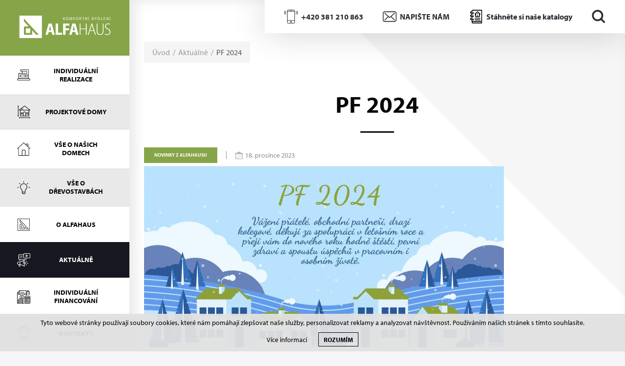

--- FILE ---
content_type: text/html; charset=UTF-8
request_url: https://www.alfahaus.cz/aktualne/pf-2024
body_size: 8477
content:
<!DOCTYPE html>
<html lang="cs">

<head>
    <meta charset="utf-8">
    <meta name="robots" content="index,follow">    <link rel="canonical" href="https://www.alfahaus.cz/aktualne/pf-2024">
    <meta name="author" content="S2 STUDIO s.r.o. - INTERNETOVÉ SLUŽBY, GRAFIKA, VÝROBA REKLAMY, MARKETING, https://www.s2studio.cz, info(at)s2studio.cz">
    <meta name="viewport" content="width=device-width, initial-scale=1.0, user-scalable=no">
    <meta name="p:domain_verify" content="d6843e9ab126e0aa0107e437955e884a">
    <meta name="keywords" content="dřevostavby na kl&iacute;č; montovan&eacute; domy; dřevostavby ALFAHAUS; n&iacute;zkoenergetick&eacute; domy,PF 2024" lang="cs">
    <meta name="description" content="Česk&yacute; v&yacute;robce n&iacute;zkoenergetick&yacute;ch dřevostaveb. Montovan&eacute; domy na kl&iacute;č, projektov&eacute; domy i stavby na m&iacute;ru. Kvalitn&iacute; technologie, vlastn&iacute; v&yacute;roba a des&iacute;tky realizac&iacute; po cel&eacute; ČR. - PF 2024" lang="cs">

    <link rel="stylesheet" href="https://use.typekit.net/sov3kls.css">

    <meta property="og:title" content="PF 2024" />
        <meta property="og:description" content="Česk&yacute; v&yacute;robce n&iacute;zkoenergetick&yacute;ch dřevostaveb. Montovan&eacute; domy na kl&iacute;č, projektov&eacute; domy i stavby na m&iacute;ru. Kvalitn&iacute; technologie, vlastn&iacute; v&yacute;roba a des&iacute;tky realizac&iacute; po cel&eacute; ČR. - PF 2024" /><meta property="og:image" content="https://www.alfahaus.cz/media/images/news/pf-2024.jpeg" />
                <meta property="og:image:width" content="737" />
                <meta property="og:image:height" content="472" />
    <meta property="og:url" content="https://www.alfahaus.cz/aktualne/pf-2024">

    <title>PF 2024 | ALFAHAUS</title>

    <noscript id="deferred-styles">
        <link rel="stylesheet" href="/templates/css/slick.min.css">
        <link rel="stylesheet" href="/templates/css/magnific-popup.css">
        <link rel="stylesheet" href="/templates/css/uniform.default.css">
        <link rel="stylesheet" href="/templates/css/perfect-scrollbar.min.css">
        <link rel="stylesheet" href="/templates/css/chosen.min.css">
        <link rel="stylesheet" href="/templates/css/alertify.core.css">
        <link rel="stylesheet" href="/templates/css/alertify.default.css">
        <link rel="stylesheet" href="/templates/css/print.css" media="print">
    </noscript>

    <link rel="apple-touch-icon" sizes="180x180" href="/apple-touch-icon.png">
    <link rel="icon" type="image/png" sizes="32x32" href="/favicon-32x32.png">
    <link rel="icon" type="image/png" sizes="16x16" href="/favicon-16x16.png">
    <link rel="manifest" href="/site.webmanifest">
    <link rel="mask-icon" href="/safari-pinned-tab.svg" color="#86a548">
    <meta name="msapplication-TileColor" content="#86a548">
    <meta name="theme-color" content="#86a548">

        <style>
        .cookies {
            text-align: center;
            position: fixed;
            bottom: 0;
            left: 0;
            padding: 10px;
            width: 100%;
            background-color: rgba(225, 225, 225, 0.95);
            color: #000;
            z-index: 99999;
            font-size: 14px;
        }

        .cookies a {
            color: #000;
            margin: 0 20px 0 60px;
        }

        .cookies a:hover {
            color: #86a548;
        }

        .cookies button {
            cursor: pointer;
            border-radius: 0;
            background: none;
            border: 1px solid #000;
            text-transform: uppercase;
            padding: 5px 10px;
            font-weight: 700;
        }

        .cookies button:hover {
            background-color: #86a548;
            border-color: #86a548;
            color: #fff;
        }

        .cookies .right {
            display: inline-block;
            padding-top: 5px;
        }
    </style>

    <link rel="stylesheet" href="/templates/css/style.css?v=35.39">
    <script type="application/ld+json">
        {
            "@context": "http://schema.org",
            "@type": "WebPage",
            "breadcrumb": 
            {
            "@context": "http://schema.org",
            "@type": "BreadcrumbList",
            "itemListElement":
            [
             {
            "@type": "ListItem",
            "position": 1,
            "item":
            {
             "@id": "https://www.alfahaus.cz",
             "name": "Úvod"
             }
           }
           
          ,{
            "@type": "ListItem",
            "position": 2,
            "item":
            {
             "@id": "/aktualne/pf-2024",
             "name": "PF 2024"
             }
           }
           
            ]
           }
            ,
            "url": "https://www.alfahaus.cz/aktualne/pf-2024",
            "name": "PF 2024",
            "lastReviewed":"2023-12-18T08:20:54+01:00",
                    "image":{
                        "@context": "http://schema.org",
                        "@type": "ImageObject",
                        "contentUrl": "https://www.alfahaus.cz/media/images/news/pf-2024.jpeg",
                        "dateModified": "2023-12-18T08:20:54+01:00",
                        "name": "PF 2024",
                        "thumbnail":{
                                    "@context": "http://schema.org",
                                    "@type": "ImageObject",
                                    "contentUrl": "https://www.alfahaus.cz/media/thumbs/news/thumb_300x300_pf-2024.jpeg?v=1702884054",
                                    "dateModified": "2023-12-18T08:20:54+01:00"
                                  }
                      },
                     "description": ""
        }
    </script>


    
    <script>
        window.dataLayer = window.dataLayer || [];

        function gtag() {
            dataLayer.push(arguments);
        }

        gtag('consent', 'default', {
            'ad_storage': 'granted',
            'ad_user_data': 'granted',
            'ad_personalization': 'granted',
            'analytics_storage': 'granted'
        });
    </script>
    <!-- Global site tag (gtag.js) - Google Analytics -->
    <script async src="https://www.googletagmanager.com/gtag/js?id=G-P8EHVP3YWB"></script>
    <script>
        window.dataLayer = window.dataLayer || [];

        function gtag() {
            dataLayer.push(arguments);
        }
        gtag('js', new Date());

        gtag('config', 'G-P8EHVP3YWB');
    </script>
</head>

<body class="b_news p_detail">
    <div class="cookies">     <span>Tyto webové stránky používají soubory cookies, které nám pomáhají zlepšovat naše služby, personalizovat reklamy a analyzovat návštěvnost. Používáním našich stránek s tímto souhlasíte.</span>     <div class="right">         <a href="/gdpr" class="popup">Více informací</a>         <button id="cookie_agreed" class="submit" type="submit">Rozumím</button>     </div>   </div><aside class="flex"><div class="logo"><a href="/" title="ALFAHAUS"><img src="/images/logo.svg" alt="ALFAHAUS" title="ALFAHAUS"></a></div><div class="menu"><ul class="icons"><li  class="menu_item_first parent "><a title="" href="/drevostavby-na-miru" ><img src="/media/images/menu_icons/individualni-realizace.svg" alt="ikona"><span>Individuální realizace</span></a><ul><li  class="menu_item_first "><a title="" href="/realizace/prizemni-domy" >Přízemní domy</a></li><li  class="menu_item tp "><a title="" href="/realizace/patrove-domy" >Patrové domy</a></li><li  class="menu_item_last tp "><a title="" href="/realizace/designove-domy" >Designové domy</a></li></ul></li><li  class="menu_item tp "><a title="" href="/projektove-domy" ><img src="/media/images/menu_icons/projektove-domy.svg" alt="ikona"><span>Projektové domy</span></a></li><li  class="menu_item parent tp "><a title="" href="/proc-drevostavba-od-alfahaus" ><img src="/media/images/menu_icons/vse-o-nasich-domech.svg" alt="ikona"><span>Vše o našich domech</span></a><ul><li  class="menu_item_first "><a title="" href="/proc-drevostavba-od-alfahaus" >Proč dřevostavba od ALFAHAUS?</a></li><li  class="menu_item tp "><a title="" href="/technologie-pouzite-v-nasich-drevostavbach" >Technologie v našich dřevostavbách</a></li><li  class="menu_item tp "><a title="" href="/activ-air" >Technologie Activ Air zdarma</a></li><li  class="menu_item "><a title="" href="/technologie-domu" >Stěnové systémy</a></li><li  class="menu_item "><a title="" href="/technicke-desatero-alfahausu-aneb-kvalitni-drevostavba-standardem" >Naše technické desatero</a></li><li  class="menu_item tp "><a title="" href="/foukana-tepelna-izolace-isocell" >Foukaná tepelná izolace</a></li><li  class="menu_item tp "><a title="" href="/vystavba-drevostavby" >Výstavba dřevostavby</a></li><li  class="menu_item "><a title="" href="/nizkoenergeticke-domy" >Nízkoenergetické domy</a></li><li  class="menu_item "><a title="" href="/nizkoenergeticke-pasivni-drevostavby" >Nízkoenergetické a pasivní dřevostavby</a></li><li  class="menu_item tp "><a title="" href="/montovane-domy" >Montované domy</a></li><li  class="menu_item tp "><a title="" href="/montovane-drevostavby" >Montované dřevostavby</a></li><li  class="menu_item "><a title="" href="/drevostavby-alfahaus" >Dřevostavby ALFAHAUS</a></li><li  class="menu_item_last "><a title="" href="/faq" >Často kladené dotazy</a></li></ul></li><li  class="menu_item "><a title="" href="/vse-o-drevostavbach" ><img src="/media/images/menu_icons/vse-o-drevostavbach.svg" alt="ikona"><span>Vše o dřevostavbách</span></a></li><li  class="menu_item "><a title="" href="/o-firme-alfahaus" ><img src="/media/images/menu_icons/o-alfahaus.svg" alt="ikona"><span>O Alfahaus</span></a></li><li  class="menu_item tp active_menu_item"><a title="" href="/aktualne" ><img src="/media/images/menu_icons/aktualne.svg" alt="ikona"><span>Aktuálně</span></a></li><li  class="menu_item parent tp "><a title="" href="/individualni-financovani" ><img src="/media/images/menu_icons/individualni-financovani.svg" alt="ikona"><span>Individuální financování</span></a><ul><li  class="menu_item_first "><a title="" href="/individualni-financovani" >Individuální financování montovaných domů</a></li><li  class="menu_item tp "><a title="" href="/financovani" >Financování</a></li><li  class="menu_item_last tp "><a title="" href="/aktualne-ze-sveta-financovani-montovanych-drevostaveb" >Hypotéky na montované dřevostavby</a></li></ul></li><li  class="menu_item_last "><a title="" href="/kontakty" ><img src="/media/images/menu_icons/kontakty.svg" alt="ikona"><span>Kontakty</span></a></li></ul></div></aside><div class="fixed_search_wrp"><form class="search_form" action="/search" method="get"><input type="text" id="s" name="s" value="" placeholder="Zadejte hledaný výraz..." /><button type="submit" class="btn"><img src="/images/arrow_right.svg" alt="ikona šipka"></button></form></div><div class="contact_top_right w"><div><img src="/images/icon_phone_w.svg" alt="ikona telefon" width="28" height="28"><img src="/images/icon_phone_d.svg" class="dark" alt="ikona telefon" width="28" height="28"><p><a href="tel:+420381210863">+420 381 210 863</a></p>
</div><div><img src="/images/icon_mail_w.svg" alt="ikona e-mail" width="28" height="28"><img src="/images/icon_mail_d.svg" class="dark" alt="ikona e-mail" width="28" height="28"><p><a href="mailto:info@alfahaus.cz">NAPIŠTE NÁM</a></p>
</div><div><img src="/images/icon_book_w.svg" alt="ikona katalog" width="28" height="28"><img src="/images/icon_book_d.svg" class="dark" alt="ikona katalog" width="28" height="28"><p><a href="/#dwn_catalog">Stáhněte si naše katalogy</a></p></div><div><button class="srchbtn"><img src="/images/icon_search.svg" alt="ikona lupa" width="28" height="28"></button></div></div><div class="res_menu_top"><div class="menubtn">  <div class="hamburger">      <div class="hamburger-box">          <div class="hamburger-inner"></div>      </div>  </div></div><button class="srchbtn"><img src="/images/icon_search.svg" alt="ikona lupa"></button><div class="logo"><a href="/" title="ALFAHAUS"><img src="/images/logo.svg" alt="ALFAHAUS" title="ALFAHAUS"></a></div><div class="contact_top_right w contacts"><div><img src="/images/icon_phone_w.svg" alt="ikona telefon"><img src="/images/icon_phone_d.svg" class="dark" alt="ikona telefon"><p><a href="tel:+420381210863">+420 381 210 863</a></p>
</div><div><img src="/images/icon_mail_w.svg" alt="ikona e-mail"><img src="/images/icon_mail_d.svg" class="dark" alt="ikona e-mail"><p><a href="mailto:info@alfahaus.cz">NAPIŠTE NÁM</a></p>
</div></div><div class="clear"></div></div><div class="res_menu"><div class="wrp"><ul><li  class="menu_item_first parent "><a title="" href="/drevostavby-na-miru" >Individuální realizace</a><ul><li  class="menu_item_first "><a title="" href="/realizace/prizemni-domy" >Přízemní domy</a></li><li  class="menu_item tp "><a title="" href="/realizace/patrove-domy" >Patrové domy</a></li><li  class="menu_item_last tp "><a title="" href="/realizace/designove-domy" >Designové domy</a></li></ul></li><li  class="menu_item tp "><a title="" href="/projektove-domy" >Projektové domy</a></li><li  class="menu_item parent tp "><a title="" href="/proc-drevostavba-od-alfahaus" >Vše o našich domech</a><ul><li  class="menu_item_first "><a title="" href="/proc-drevostavba-od-alfahaus" >Proč dřevostavba od ALFAHAUS?</a></li><li  class="menu_item tp "><a title="" href="/technologie-pouzite-v-nasich-drevostavbach" >Technologie v našich dřevostavbách</a></li><li  class="menu_item tp "><a title="" href="/activ-air" >Technologie Activ Air zdarma</a></li><li  class="menu_item "><a title="" href="/technologie-domu" >Stěnové systémy</a></li><li  class="menu_item "><a title="" href="/technicke-desatero-alfahausu-aneb-kvalitni-drevostavba-standardem" >Naše technické desatero</a></li><li  class="menu_item tp "><a title="" href="/foukana-tepelna-izolace-isocell" >Foukaná tepelná izolace</a></li><li  class="menu_item tp "><a title="" href="/vystavba-drevostavby" >Výstavba dřevostavby</a></li><li  class="menu_item "><a title="" href="/nizkoenergeticke-domy" >Nízkoenergetické domy</a></li><li  class="menu_item "><a title="" href="/nizkoenergeticke-pasivni-drevostavby" >Nízkoenergetické a pasivní dřevostavby</a></li><li  class="menu_item tp "><a title="" href="/montovane-domy" >Montované domy</a></li><li  class="menu_item tp "><a title="" href="/montovane-drevostavby" >Montované dřevostavby</a></li><li  class="menu_item "><a title="" href="/drevostavby-alfahaus" >Dřevostavby ALFAHAUS</a></li><li  class="menu_item_last "><a title="" href="/faq" >Často kladené dotazy</a></li></ul></li><li  class="menu_item "><a title="" href="/vse-o-drevostavbach" >Vše o dřevostavbách</a></li><li  class="menu_item "><a title="" href="/o-firme-alfahaus" >O Alfahaus</a></li><li  class="menu_item tp active_menu_item"><a title="" href="/aktualne" >Aktuálně</a></li><li  class="menu_item parent tp "><a title="" href="/individualni-financovani" >Individuální financování</a><ul><li  class="menu_item_first "><a title="" href="/individualni-financovani" >Individuální financování montovaných domů</a></li><li  class="menu_item tp "><a title="" href="/financovani" >Financování</a></li><li  class="menu_item_last tp "><a title="" href="/aktualne-ze-sveta-financovani-montovanych-drevostaveb" >Hypotéky na montované dřevostavby</a></li></ul></li><li  class="menu_item_last "><a title="" href="/kontakty" >Kontakty</a></li></ul></div><div class="contact_top_right w contacts"><div><img src="/images/icon_phone_w.svg" alt="ikona telefon"><img src="/images/icon_phone_d.svg" class="dark" alt="ikona telefon"><p><a href="tel:+420381210863">+420 381 210 863</a></p>
</div><div><img src="/images/icon_mail_w.svg" alt="ikona e-mail"><img src="/images/icon_mail_d.svg" class="dark" alt="ikona e-mail"><p><a href="mailto:info@alfahaus.cz">NAPIŠTE NÁM</a></p>
</div></div></div><main><div class="allfade"></div><section class="flex"><div class="content"><div class="corner_a"></div><div class="corner_b"></div><div class="inwrp"><div class="breadcrumb"><div class="bcwrp"><a href="/">Úvod</a>&nbsp; /&nbsp;&nbsp;<a href="/aktualne">Aktuálně</a>&nbsp; /&nbsp;&nbsp;<span>PF 2024</span></div></div><h1>PF 2024</h1><div class="short_line"></div><div class="top_panel"><div class="tags"><a href="/aktualne?tagid=11" class="tag" style="background-color:#86A548;"><p>Novinky z ALFAHAUSU</p></a></div><div class="date"><img src="/images/icon_date.svg" alt="ikona datum"><p>18. prosince 2023</p></div></div><div class="ilimgwrp"><a href="/media/thumbs/news/thumb_3000x3000_pf-2024.jpeg?v=1702884054" title="PF 2024" class="lightbox ilimg"><img class="illustration_image" src="/media/thumbs/news/thumb_1150x800_pf-2024.jpeg?v=1702884054" alt="PF 2024" fetchpriority="high" width="737" height="472"></a></div><div class="main_text actual"><p>Vážení přátelé, obchodní partneři, drazí kolegové, za celý náš tým vám děkuji za spolupráci v letošním roce a přeji vám do nového roku hodně štěstí, pevné zdraví a hodně úspěchů, jak v osobním, tak i pracovním životě.</p>

<p>Těšíme se na viděnou v roce 2024!</p>

<p>Za tým spol. Alfahaus</p>

<p>Petr Podlaha, jednatel</p>
<div class="clear"></div></div><div class="share"><p>Sdílet na:</p><a href="http://www.facebook.com/share.php?u=https://www.alfahaus.cz/aktualne/pf-2024&title=PF+2024" target="_blank"><img src="/images/icon_facebook.svg" alt="ikona facebook"><span class="circle"><span><em></em></span><span><em></em></span></span></a><a href="http://twitter.com/intent/tweet?status=PF+2024https://www.alfahaus.cz/aktualne/pf-2024" target="_blank"><img src="/images/icon_twitter.svg" alt="ikona twitter"><span class="circle"><span><em></em></span><span><em></em></span></span></a><a href="mailto:?subject=ALFAHAUS-PF+2024&body=https://www.alfahaus.cz/aktualne/pf-2024"><img src="/images/icon_mail2.svg" alt="ikona mail"><span class="circle"><span><em></em></span><span><em></em></span></span></a></div><div class="blog related"><div class="heading"><h2>Další aktuality</h2></div><div class="wrp"><div class="itm"><div class="img"><a href="/aktualne/pf-2026" title="PF 2026" class="wrp"><img src="/media/thumbs/news/thumb_353x226_pf-2026.png?v=1765785875" alt="PF 2026"><div class="date"><p>15/12</p><span>2025</span></div></a><div class="tags"><a href="/aktualne?tagid=11" class="tag" style="background-color:#86A548;"><p>Novinky z ALFAHAUSU</p><div class="corner" style="border-bottom-color:#86A548;"></div></a></div></div><div class="text dotdots"><h3><a href="/aktualne/pf-2026" title="PF 2026"><span class="underline">PF 2026</span></a></h3><p>Vážení obchodní partneři, drahé kolegyně a kolegové, milí přátelé,
za celý náš tým vám děkuji za spolupráci v letošním roce a přeji vám do nového roku hodně štěstí a pevné zdraví! 

Těšíme se na viděnou v roce 2026!

Za tým spol. Alfahaus
Petr Podlaha, jednatel
</p></div><a href="/aktualne/pf-2026" title="PF 2026" class="more"><span>Číst více</span><img src="/images/arrow_right.svg" alt="→"></a></div><div class="itm"><div class="img"><a href="/aktualne/ziskali-jsme-oceneni-top-expo-na-veletrhu-for-arch-2025" title="Z&iacute;skali jsme oceněn&iacute; TOP EXPO na veletrhu For Arch 2025" class="wrp"><img src="/media/thumbs/news/thumb_353x226_ziskali-jsme-oceneni-top-expo-na-veletrhu-for-arch-2025.jpeg?v=1758637020" alt="Z&iacute;skali jsme oceněn&iacute; TOP EXPO na veletrhu For Arch 2025"><div class="date"><p>24/9</p><span>2025</span></div></a><div class="tags"><a href="/aktualne?tagid=11" class="tag" style="background-color:#86A548;"><p>Novinky z ALFAHAUSU</p><div class="corner" style="border-bottom-color:#86A548;"></div></a></div></div><div class="text dotdots"><h3><a href="/aktualne/ziskali-jsme-oceneni-top-expo-na-veletrhu-for-arch-2025" title="Z&iacute;skali jsme oceněn&iacute; TOP EXPO na veletrhu For Arch 2025"><span class="underline">Získali jsme ocenění TOP EXPO na&nbsp;veletrhu For Arch 2025</span></a></h3><p>Veletrh For Arch, konaný v&nbsp;prostorách PVA EXPO Praha, přilákal opět řadu vystavovatelů i&nbsp;návštěvníků z&nbsp;oboru stavebnictví a&nbsp;architektury, dodavatelů, projektantů, developerů i&nbsp;široké veřejnosti. My jsme zde představili svůj moderní stánek, který vynikl jak designem, tak funkčností a&nbsp;přehledností, což oslovilo nejen návštěvníky, ale také odbornou porotu.

Ta totiž nášemu stánku na letošním veletrhu For Arch udělila prestižní ocenění TOP EXPO. Zabodovali jsme v&nbsp;kategorii stánků do&nbsp;60 m², přičemž porotu zaujala kreativita, kvalita zpracování i&nbsp;pečlivá koncepce našeho prostoru.

Stánek byl oceněn zejména za:

- vynikající vizuální provedení – estetický i&nbsp;profesionálně zpracovaný vzhled, který poutal pozornost;

- promyšlenou koncepci – jasné uspořádání prostoru i&nbsp;zajímavé řešení expozice, které umožnilo návštěvníkům snadnou orientaci a&nbsp;komfortní prohlídku;

- komplexní prezentaci produktů/služeb společnosti Alfahaus – stánek jasně vystihuje, čím se&nbsp;Alfahaus zabývá a&nbsp;v&nbsp;čem jsou její přednosti.

Význam ocenění pro&nbsp;Alfahaus

Pro Alfahaus je toto ocenění významnou zpětnou vazbou, že směr, kterým se&nbsp;společnost ubírá při&nbsp;prezentaci na&nbsp;veletrzích, má smysl a&nbsp;je oceněn i&nbsp;profesní veřejností. Ocenění TOP EXPO je pro&nbsp;nás potvrzením, že umíme vytvářet silný dojem. Je to pro&nbsp;nás zároveň hozená rukavice. Zkušenosti z&nbsp;veletrhu chceme využít při&nbsp;dalších prezentacích a&nbsp;budeme proto dál rozvíjet své expozice – jak po&nbsp;stránce designu, tak po&nbsp;stránce interakce s&nbsp;návštěvníky.

Děkujeme všem partnerům, zaměstnancům i&nbsp;návštěvníkům, kteří se&nbsp;na&nbsp;tomto úspěchu podíleli. Jsme hrdí na&nbsp;to, že Alfahaus získal ocenění, které odráží nejen vysokou úroveň expozice, ale i&nbsp;hodnoty, jimiž se&nbsp;naše společnost řídí.
</p></div><a href="/aktualne/ziskali-jsme-oceneni-top-expo-na-veletrhu-for-arch-2025" title="Z&iacute;skali jsme oceněn&iacute; TOP EXPO na veletrhu For Arch 2025" class="more"><span>Číst více</span><img src="/images/arrow_right.svg" alt="→"></a></div><div class="itm"><div class="img"><a href="/aktualne/reference-realizace-nizkoenergetickeho-rodinneho-domu-v-jiznich-cechach" title="Reference: Realizace n&iacute;zkoenergetick&eacute;ho rodinn&eacute;ho domu v Jižn&iacute;ch Čech&aacute;ch" class="wrp"><img src="/media/thumbs/news/thumb_353x226_reference-realizace-nizkoenergetickeho-rodinneho-domu-v-jiznich-cechach.jpeg?v=1758203371" alt="Reference: Realizace n&iacute;zkoenergetick&eacute;ho rodinn&eacute;ho domu v Jižn&iacute;ch Čech&aacute;ch"><div class="date"><p>18/9</p><span>2025</span></div></a><div class="tags"><a href="/aktualne?tagid=14" class="tag" style="background-color:#755A4B;"><p>Naše dřevostavby</p><div class="corner" style="border-bottom-color:#755A4B;"></div></a></div></div><div class="text dotdots"><h3><a href="/aktualne/reference-realizace-nizkoenergetickeho-rodinneho-domu-v-jiznich-cechach" title="Reference: Realizace n&iacute;zkoenergetick&eacute;ho rodinn&eacute;ho domu v Jižn&iacute;ch Čech&aacute;ch"><span class="underline">Reference:&nbsp;Realizace nízkoenergetického rodinného domu v&nbsp;Jižních Čechách</span></a></h3><p>Dokončili jsme výstavbu moderního rodinného domu v&nbsp;jižních Čechách, který se&nbsp;stal novým domovem pro&nbsp;větší rodinu hledající pohodlné a&nbsp;funkční bydlení. Dům v&nbsp;sobě&nbsp;snoubí nadčasovou architekturu, praktické řešení dispozic a&nbsp;špičkovou kvalitu provedení.

Moderní architektura s&nbsp;promyšlenou dispozicí

Nový dům nabízí dostatek prostoru pro&nbsp;společný rodinný život i&nbsp;soukromí jednotlivých členů domácnosti. Obytné místnosti jsou světlé a&nbsp;prostorné, navržené tak, aby podtrhly otevřený a&nbsp;vzdušný charakter interiéru. Promyšlené úložné prostory usnadňují každodenní fungování domácnosti a&nbsp;přispívají k&nbsp;celkovému komfortu.

Praktickým prvkem je také prostorná garáž, která pohodlně pojme dvě auta. Majitelé tak získali nejen bezpečné parkování, ale i&nbsp;dostatek místa pro&nbsp;kola, sportovní vybavení nebo&nbsp;zahradní techniku.

Energeticky úsporné bydlení s&nbsp;technologií ALFA DIFU

Dům byl postaven s&nbsp;využitím konstrukčního systému ALFA DIFU, který zajišťuje vysokou energetickou úspornost, dlouhou životnost a&nbsp;zdravé vnitřní prostředí. Díky difuzně otevřené skladbě stěn dům přirozeně „dýchá“, což přispívá k&nbsp;příjemnému klimatu uvnitř po&nbsp;celý rok. Majitelé tak získali nejen krásné a&nbsp;funkční bydlení, ale i&nbsp;jistotu nízkých provozních nákladů a&nbsp;dlouhodobé hodnoty nemovitosti.

Propojení s&nbsp;okolím a&nbsp;životní styl

Velkým přínosem je také plynulé propojení interiéru s&nbsp;venkovní terasou a&nbsp;zahradou. Díky velkoformátovým oknům mají obyvatelé neustálý kontakt s&nbsp;přírodou a&nbsp;mohou si užívat dostatek denního světla v&nbsp;každé části domu. To vytváří příjemnou atmosféru a&nbsp;podporuje aktivní rodinný život v&nbsp;přímém kontaktu s&nbsp;okolím.

Individuální přístup k&nbsp;realizaci

Každý dům od&nbsp;Alfahaus vzniká s&nbsp;ohledem na&nbsp;konkrétní potřeby a&nbsp;představy budoucích majitelů. I&nbsp;tento projekt ukazuje, že individuální přístup je klíčem k&nbsp;dokonalému výsledku. Více ukázek a&nbsp;inspirace naleznete v&nbsp;naší sekci individuální realizace.
</p></div><a href="/aktualne/reference-realizace-nizkoenergetickeho-rodinneho-domu-v-jiznich-cechach" title="Reference: Realizace n&iacute;zkoenergetick&eacute;ho rodinn&eacute;ho domu v Jižn&iacute;ch Čech&aacute;ch" class="more"><span>Číst více</span><img src="/images/arrow_right.svg" alt="→"></a></div></div></div><div class="back center"><a href="/aktualne" class="btn">Více aktualit</a></div></div></div><div class="footer"><div class="left"><div class="wrp"><div class="logo"><a href="/" title="ALFAHAUS"><img src="/images/logo.svg" alt="ALFAHAUS" title="ALFAHAUS"></a></div><table>
	<tbody>
		<tr>
			<td><img alt="" src="/media/editor/footer_phone.svg" style="height:30px; width:30px" /></td>
			<td><a href="tel:+420381210863">+420 381 210 863</a></td>
		</tr>
		<tr>
			<td><img alt="" src="/media/editor/footer_fax.svg" style="height:30px; width:30px" /></td>
			<td><a href="tel:+420381210862">+420 381 210 862</a></td>
		</tr>
		<tr>
			<td><img alt="" src="/media/editor/footer_mail.svg" style="height:30px; width:30px" /></td>
			<td><a href="mailto:info@alfahaus.cz">info@alfahaus.cz</a></td>
		</tr>
	</tbody>
</table>

<table>
	<tbody>
		<tr>
			<td><img alt="" src="/media/editor/footer_pin.svg" style="height:30px; width:30px" /></td>
			<td>Na Vápenkách 549<br />
			391 55 Chýnov</td>
		</tr>
	</tbody>
</table>
<p><a class="btn w" href="/kontakty">Napište nám</a></p>
<div class="social"><p><a href="https://www.facebook.com/alfahaussro" target="_blank"><img alt="ikona Facebook" src="/media/editor/icon_fb.svg" style="height:30px; width:30px" /></a><a href="https://www.instagram.com/alfahaus_czech" target="_blank"><img alt="ikona Instagram" src="/media/editor/icon_ig.svg" style="height:30px; width:30px" /></a><a href="https://www.youtube.com/channel/UC7ETxnyVXLaNWl7Rv0CIBxA" target="_blank"><img alt="ikona Youtube" src="/media/editor/icon_yt.svg" style="height:30px; width:30px" /></a><a href="https://cz.pinterest.com/alfahaus/" target="_blank"><img alt="ikona Pinterest" src="/media/editor/icon_pint.svg" style="height:30px; width:30px" /></a><a href="https://twitter.com/alfahaussro" target="_blank"><img alt="ikona Twitter" src="/media/editor/icon_tw.svg" style="height:30px; width:30px" /></a></p>
</div><div class="icons"><div class="pecet"><hr><p><strong>2007</strong></p><p><u>quality since</u></p></div><img src="/images/garance_kvality.svg" alt="logo garance kvality"><a href="https://www.drevoastavby.cz/katalog/adresar-firem/drevostavby/montovane-drevostavby/panelove-drevostavby/alfahaus-sro" target="_blank" class="pecet_drevo mr" title="Drevoastavby.cz - ALFAHAUS s.r.o."><img src="/images/pecet_drevostavba.svg?v=2" alt="pečeť dřevostavby"></a><p class="sm_hd">Partneři:</p><a href="https://www.drevostavitel.cz/" target="_blank" class="pecet_drevo mr" title="Dřevo stavitel"><img src="/images/logo_drevostavitel.png?v=2" alt="logo dřevo stavitel" class="h_auto"></a><a href="https://www.mvline.cz/" target="_blank" class="pecet_drevo" title="MV LINE"><img src="/images/logo_mvline.png" alt="logo MV LINE" class="h_auto"></a></div></div></div><div class="right" id="nn"><h2>Napište nám</h2><form action="/aktualne/pf-2024" method="post" id="footform"><input name="send" value="1" type="hidden" /><div><label for="name">Vaše jméno</label><input id="name" name="name" value="" type="text" placeholder="Vaše jméno" /></div><div><label for="email">Váš email</label><input id="email" name="email" value="" type="text" placeholder="Váš email" /></div><div><label for="phone">Váš telefon</label><input id="phone" name="phone" value="" type="text" placeholder="Váš telefon" /></div><div><label for="place">Místo plánované stavby</label><input id="place" name="place" value="" type="text" placeholder="Místo plánované stavby" /></div><div class="msg"><label for="msg">Vaše zpráva</label><textarea id="msg" name="message" rows="5" cols="40" placeholder="Vaše zpráva"></textarea></div><div class="info"><p>Souhlasíte, že Vaše osobní údaje budou použity k odeslání formuláře do e-mailové schránky společnosti, aby měla možnost odpovědět na Váš dotaz. <a href="/gdpr">Více informací zde.</a></p>
</div><div class="bottom"><div class="souhlas"><input type="checkbox" name="souhlas" id="souhlas" value="ano"><label for="souhlas">Souhlasím s poskytnutím údajů</label></div><button class="send"><span>Odeslat</span><img src="/images/arrow_right_w.svg" alt="→"></button></div></form><div class="copy">&copy; 2007-2026, ALFAHAUS  All&nbsp;Rights&nbsp;Reserved. <a href="https://www.s2studio.cz" target="_blank" title="Tvorba webových stránek, SEO, internetové služby, reklama, marketing">Tvorba www S2 STUDIO</a></div></div></div></section></main><div class="hidden" id="zbtab">zbytek tabulky zobrazíte posunutím</div><div id="txtprev" class="hidden">předchozí</div><div id="txtnext" class="hidden">další</div><script>     var mobile = 0;   </script>
    <script>
        var baseRSPath = "";

        var loadDeferredStyles = function() {
            var addStylesNode = document.getElementById("deferred-styles");
            var replacement = document.createElement("div");
            replacement.innerHTML = addStylesNode.textContent;
            document.body.appendChild(replacement)
            addStylesNode.parentElement.removeChild(addStylesNode);
        };
        try {
            var raf = requestAnimationFrame || mozRequestAnimationFrame ||
                webkitRequestAnimationFrame || msRequestAnimationFrame;
        } catch (e) {
            console.log(e);
        }
        if (raf)
            raf(function() {
                window.setTimeout(loadDeferredStyles, 0);
            });
        else
            window.addEventListener('load', loadDeferredStyles);
    </script>

    <script src="/includes/jquery-3.2.1.min.js"></script>
    <script src="/includes/ready.min.js?v=23.36"></script>
    <script src="/includes/jquery.paroller.min.js"></script>
    <script src="/includes/slick.min.js"></script>
    <script src="/includes/jquery.dotdotdot.min.js"></script>
    <script src="/includes/jquery.magnific-popup.min.js"></script>
    <script src="/includes/perfect-scrollbar.jquery.min.js"></script>
    <script src="/includes/lazysizes.min.js"></script>
    <script src="/includes/scrollreveal.min.js"></script>
    <script src="/includes/chosen.jquery.min.js"></script>
    <script src="/includes/jquery.uniform.js"></script>
    <script src="/includes/visitors.js"></script>
    <script src="/includes/alertify.js"></script>

    <script>
        $("#cookie_agreed").click(function() {
            document.cookie = "cookies_agreed=yes; expires=Tue, 19 Jan 2037 03:14:07 UTC;";
            $(".cookies").css("display", "none");
        });
    </script>

    <script type="text/javascript" src="https://c.seznam.cz/js/rc.js"></script>
    <script>
        var retargetingConf = {
            rtgId: 1232964,
            consent: 1
        };
        if (window.rc && window.rc.retargetingHit) {
            window.rc.retargetingHit(retargetingConf);
        }
    </script>

</body>

</html>

--- FILE ---
content_type: text/css
request_url: https://www.alfahaus.cz/templates/css/style.css?v=35.39
body_size: 17214
content:
.clearfix{zoom:1}.clearfix:before,.clearfix:after{content:"";display:table}.clearfix:after{clear:both}.dumb_only{position:absolute;top:-200px;left:-200px}html,body{font-family:"Source Sans Pro","Arial","Verdana","Tahoma","Lucida Grande","Helvetica";text-align:center;margin:0;padding:0;color:#465257}body.fancybox-active{overflow-y:scroll !important}body.compensate-for-scrollbar{margin-right:0 !important}*{-webkit-box-sizing:border-box;box-sizing:border-box}.message_cover{display:none}a,button{text-decoration:none;-webkit-transition:all .3s;-moz-transition:all .3s;-ms-transition:all .3s;-o-transition:all .3s;-transition:all .3s;transition:all .3s;outline:none}a:hover{text-decoration:none}button:hover{cursor:pointer}img{display:inline-block;border:none;-webkit-transition:all .3s;-moz-transition:all .3s;-ms-transition:all .3s;-o-transition:all .3s;-transition:all .3s;transition:all .3s}table,tr,td{border-collapse:collapse;text-align:left}td{padding:3px;padding-right:10px}.table_header{border-bottom:solid #000 1px;font-weight:bold}.clear{clear:both}*{-webkit-box-sizing:border-box;box-sizing:border-box}@-webkit-keyframes scrl{0%{opacity:1;top:8px}80%{opacity:0;top:24px}100%{opacity:0;top:24px}}@keyframes scrl{0%{opacity:1;top:8px}80%{opacity:0;top:24px}100%{opacity:0;top:24px}}@font-face{font-family:"myriad-pro-fallback";size-adjust:93%;src:local("Arial")}@font-face{font-family:"myriad-pro-h-fallback";size-adjust:89.5%;src:local("Arial")}html{font-size:16px;overflow:auto !important;margin:0 !important}body{margin:0;padding:0;top:0;background-color:#f6f6f8;color:#080808;font-family:"myriad-pro","myriad-pro-fallback",sans-serif;font-size:16px;overflow-x:hidden;counter-reset:aa;line-height:1.25}body.b_home main section{background:#fff url("/images/hp_txt_bg.svg") right top no-repeat;background-size:calc(100% - 200px) auto}body.b_kontakt .big{font-size:7vw;max-width:1200px;margin:0 auto;position:relative;left:30px;text-align:left;padding:0}body.b_stavby main section .main_text{margin:50px auto}body.b_projektove-domy main section .main_text h2,body.b_stavby main section .main_text h2{max-width:100%;text-align:left}body .mfp-bg{z-index:10000}body .mfp-wrap{z-index:10001}body .mfp-iframe-holder .mfp-content{max-width:1100px}body .mfp-first .mfp-arrow-left{display:none}body .mfp-last .mfp-arrow-right{display:none}body.no_overflow{overflow:hidden;height:100vh;height:calc(var(--vh, 1vh) * 100)}header,nav,main,aside,section,footer{display:block}img,a,button{display:inline-block;outline:none;border:none}.grecaptcha-badge{position:absolute;top:-99999px;left:-9999px}.cookies span{display:block;margin-bottom:6px}.cookies .right a{margin-left:0}button{font-family:"myriad-pro",sans-serif}h1,h2,h3,h4{font-family:"myriad-pro","myriad-pro-h-fallback",sans-serif}h1,h2,h3,h4,h5,p,ul,ol{margin:0;padding:0}.clear{clear:both;display:block;height:0}.btn{display:inline-block;border:1px solid #000;background:none;color:#000;font-weight:bold;font-size:.88vw;padding:19px 30px;text-transform:uppercase;min-width:220px;border-radius:0;text-align:center;position:relative;-webkit-transform:perspective(1px) translateZ(0);transform:perspective(1px) translateZ(0);overflow:hidden}.btn:before{position:absolute;content:"";width:100%;height:100%;left:0;top:100%;-webkit-transition:all 300ms ease-out;transition:all 300ms ease-out;background-color:#86a548;z-index:-1}.btn a{color:inherit}.btn:hover{cursor:pointer;border-color:#86a548;color:#fff;text-decoration:none}.btn:hover:before{top:0}.btn.w{border:1px solid #fff;color:#fff;background:none}.btn.w:before{background-color:#fff}.btn.w:hover{cursor:pointer;background:none;border-color:#fff;color:#86a548}input,textarea{font-family:"myriad-pro",sans-serif;border:none;font-size:1rem;padding:8px;outline:none;border:1px solid #fff;max-width:100%;border-radius:0}input:focus,textarea:focus{border:1px solid #86a548}.cara{width:100%;height:1px;background-color:#86a548}.hidden{display:none}.alertify{border:none !important;border-radius:0 !important}.alertify .alertify-inner ul{margin:0;padding:0;list-style-type:none}.alertify .alertify-inner ul li{padding-bottom:1rem}.alertify .alertify-inner .alertify-buttons{margin-top:1rem}.alertify .alertify-inner .alertify-buttons button{display:inline-block;border:1px solid #000;background:none;color:#000;font-weight:bold;font-size:1rem;padding:12px 30px;text-transform:uppercase;border-radius:0;text-align:center;position:relative;-webkit-transform:perspective(1px) translateZ(0);transform:perspective(1px) translateZ(0);overflow:hidden;text-shadow:none !important}.alertify .alertify-inner .alertify-buttons button:before{position:absolute;content:"";width:100%;height:100%;left:0;top:100%;-webkit-transition:all 300ms ease-out;transition:all 300ms ease-out;background-color:#86a548;z-index:-1}.alertify .alertify-inner .alertify-buttons button:hover{cursor:pointer;border-color:#86a548;color:#fff}.alertify .alertify-inner .alertify-buttons button:hover:before{top:0}.alertify .alertify-inner .alertify-buttons button:focus{-webkit-box-shadow:none !important;box-shadow:none !important}.scroll_table{overflow-x:auto}.scroll_table_wrap .scroll_table{position:relative}.scroll_table_wrap .scroll_table table{margin-bottom:12px;margin-top:0}.scroll_table_wrap .scroll_table.ps-container .arr{position:absolute;top:calc(50% - 15px);right:-15px;content:"";border-style:solid;border-width:20px;border-color:transparent transparent transparent #86a548;-webkit-animation:fade 3s infinite ease-in-out;animation:fade 3s infinite ease-in-out;z-index:3;cursor:pointer}.scroll_table_wrap .scroll_table.ps-container:after{position:absolute;top:0;right:0;height:100%;z-index:2;content:"";width:30px;background:rgba(0,0,0,0);background:-webkit-gradient(left top, right top, color-stop(0, rgba(0,0,0,0)), color-stop(66%, rgba(255,255,255,0.85)), color-stop(100%, #fff));background:-webkit-gradient(linear, left top, right top, color-stop(0, rgba(0,0,0,0)), color-stop(66%, rgba(255,255,255,0.85)), to(#fff));background:linear-gradient(to right, rgba(0,0,0,0) 0, rgba(255,255,255,0.85) 66%, #fff 100%);filter:progid:DXImageTransform.Microsoft.gradient(startColorstr='#000000', endColorstr='#ffffff', GradientType=1)}.scroll_table_wrap .scroll_table.ps-container.scrld .arr{display:none}.scroll_table_wrap .scroll_table.ps-container.scrld:after{display:none}.scroll_table_wrap .scroll_table.ps-container>.ps-scrollbar-x-rail{opacity:1}.scroll_table_wrap .ttit{display:none;text-align:right;font-size:.875rem}.scroll_table_wrap.active{margin-bottom:30px}.scroll_table_wrap.active .ttit{display:block;margin-bottom:5px}aside .ps-container>.ps-scrollbar-y-rail,.res_menu .ps-container>.ps-scrollbar-y-rail{opacity:1}aside .ps-container>.ps-scrollbar-y-rail:hover>.ps-scrollbar-y,.res_menu .ps-container>.ps-scrollbar-y-rail:hover>.ps-scrollbar-y,aside .ps-container>.ps-scrollbar-y-rail:active>.ps-scrollbar-y,.res_menu .ps-container>.ps-scrollbar-y-rail:active>.ps-scrollbar-y{width:6px;background-color:#2b2b33}aside .ps-container>.ps-scrollbar-y-rail>.ps-scrollbar-y,.res_menu .ps-container>.ps-scrollbar-y-rail>.ps-scrollbar-y{background-color:#2b2b33;border-radius:0}aside .ps-container.ps-in-scrolling.ps-y>.ps-scrollbar-y-rail,.res_menu .ps-container.ps-in-scrolling.ps-y>.ps-scrollbar-y-rail{background:none}aside .ps-container.ps-in-scrolling.ps-y>.ps-scrollbar-y-rail>.ps-scrollbar-y,.res_menu .ps-container.ps-in-scrolling.ps-y>.ps-scrollbar-y-rail>.ps-scrollbar-y{width:6px;background-color:#2b2b33}aside .ps-container:hover>.ps-scrollbar-y-rail,.res_menu .ps-container:hover>.ps-scrollbar-y-rail{background:none;opacity:1}aside .ps-container:hover>.ps-scrollbar-y-rail:hover,.res_menu .ps-container:hover>.ps-scrollbar-y-rail:hover{background:none;opacity:1}aside .ps-container:hover>.ps-scrollbar-y-rail:hover>.ps-scrollbar-y,.res_menu .ps-container:hover>.ps-scrollbar-y-rail:hover>.ps-scrollbar-y{background-color:#2b2b33}aside .ps-container:hover.ps-in-scrolling.ps-y>.ps-scrollbar-y-rail,.res_menu .ps-container:hover.ps-in-scrolling.ps-y>.ps-scrollbar-y-rail{background:none}aside .ps-container:hover.ps-in-scrolling.ps-y>.ps-scrollbar-y-rail>.ps-scrollbar-y,.res_menu .ps-container:hover.ps-in-scrolling.ps-y>.ps-scrollbar-y-rail>.ps-scrollbar-y{width:6px;background-color:#2b2b33}.res_menu .ps-container>.ps-scrollbar-y-rail{right:auto !important;left:0 !important}.res_menu .ps-container>.ps-scrollbar-y-rail:hover>.ps-scrollbar-y,.res_menu .ps-container>.ps-scrollbar-y-rail:active>.ps-scrollbar-y{background-color:#a1a2a5}.res_menu .ps-container>.ps-scrollbar-y-rail>.ps-scrollbar-y{background-color:#a1a2a5}.res_menu .ps-container.ps-in-scrolling.ps-y>.ps-scrollbar-y-rail>.ps-scrollbar-y{background-color:#a1a2a5}.res_menu .ps-container:hover>.ps-scrollbar-y-rail:hover>.ps-scrollbar-y{background-color:#a1a2a5}.res_menu .ps-container:hover.ps-in-scrolling.ps-y>.ps-scrollbar-y-rail>.ps-scrollbar-y{background-color:#2b2b33}aside .ps-container>.ps-scrollbar-y-rail:hover>.ps-scrollbar-y,aside .ps-container>.ps-scrollbar-y-rail:active>.ps-scrollbar-y{background-color:#fff}aside .ps-container>.ps-scrollbar-y-rail>.ps-scrollbar-y{background-color:#fff}aside .ps-container.ps-in-scrolling.ps-y>.ps-scrollbar-y-rail>.ps-scrollbar-y{background-color:#fff}aside .ps-container:hover>.ps-scrollbar-y-rail:hover>.ps-scrollbar-y{background-color:#fff}aside .ps-container:hover.ps-in-scrolling.ps-y>.ps-scrollbar-y-rail>.ps-scrollbar-y{background-color:#fff}.slick-dots{position:absolute;display:inline-block;right:0;bottom:0;margin:0;padding:50px 100px;list-style-type:none;z-index:2;background-color:#f5f5f6}.slick-dots li{display:none;font-weight:bold;font-size:1.25rem;color:#9f9f9f}.slick-dots li button{background:none;border:none;display:block;font-weight:bold;font-size:1.25rem;color:#9f9f9f;padding:0 4px 0 0}.slick-dots li.slick-active{display:inline-block;color:#000}.slick-dots li.slick-active button{color:#000}.slick-dots li.max{display:inline-block}.slick-arrow{position:absolute;bottom:46px;right:66px;z-index:3;border:none;background:none;padding:0}.slick-arrow img{width:24px;height:24px;position:relative;right:0;-webkit-transform-origin:center center;transform-origin:center center;-webkit-transition:all 150ms;transition:all 150ms}.slick-arrow.slick-prev{right:172px}.slick-arrow.slick-prev img{right:auto;left:0}.slick-arrow:hover img{-webkit-transform:scale(1.2);transform:scale(1.2)}.b_home aside{-webkit-box-shadow:0 0 70px -3px rgba(0,0,0,0.2);box-shadow:0 0 70px -3px rgba(0,0,0,0.2)}aside{display:inline-block;width:412px;position:fixed;top:0;left:0;min-height:100vh;z-index:9999;-webkit-transform:translateZ(0);transform:translateZ(0);-webkit-transition:all 150ms;transition:all 150ms;opacity:0}aside:hover,aside.o{z-index:1500}aside .logo{padding:32px;text-align:center;background-color:#86a548}aside .logo img{width:188px;height:46px}aside .menu{height:calc(100% - 114px)}aside .menu ul{margin:0;padding:0;list-style-type:none;min-height:100%}aside .menu>ul>li{display:inline-block;width:50%;min-height:25%}aside .menu>ul>li>a,aside .menu>ul>li>span{display:block;background-color:#fff;height:100%;padding:26px 35px;font-size:1rem;-webkit-transition:all 150ms;transition:all 150ms;text-transform:uppercase;font-weight:bold;color:#080808;text-align:center;display:-webkit-box;display:-ms-flexbox;display:flex;-webkit-box-orient:vertical;-webkit-box-direction:normal;-ms-flex-direction:column;flex-direction:column;-webkit-box-align:center;-ms-flex-align:center;align-items:center;-webkit-box-pack:center;-ms-flex-pack:center;justify-content:center}aside .menu>ul>li>a img,aside .menu>ul>li>span img,aside .menu>ul>li>a svg,aside .menu>ul>li>span svg{display:block;width:65px;height:65px;margin:0 auto 20px auto}aside .menu>ul>li>a svg,aside .menu>ul>li>span svg{fill:#000}aside .menu>ul>li>a span,aside .menu>ul>li>span span{display:block;width:100%;font-weight:bold;min-height:40px}aside .menu>ul>li>a:hover,aside .menu>ul>li>span:hover{background-color:#2b2b33;color:#fff}aside .menu>ul>li>a:hover svg,aside .menu>ul>li>span:hover svg{fill:#fff}aside .menu>ul>li.tp>a,aside .menu>ul>li.tp>span{background-color:rgba(255,255,255,0.9)}aside .menu>ul>li.tp>a:hover,aside .menu>ul>li.tp>span:hover{background-color:#2b2b33}aside .menu>ul>li.tp>a:hover svg,aside .menu>ul>li.tp>span:hover svg{fill:#fff}aside .menu>ul>li.active_menu_item>a,aside .menu>ul>li.open>a,aside .menu>ul>li.active_menu_item>span,aside .menu>ul>li.open>span{background-color:#2b2b33;color:#fff}aside .menu>ul>li.active_menu_item>a svg,aside .menu>ul>li.open>a svg,aside .menu>ul>li.active_menu_item>span svg,aside .menu>ul>li.open>span svg{fill:#fff}aside .menu>ul>li.active_menu_item>a,aside .menu>ul>li.active_menu_item>span{background-color:#171721}aside .menu>ul>li.active_menu_item>a:hover,aside .menu>ul>li.active_menu_item>span:hover{background-color:#2b2b33}aside .menu>ul>li.active_menu_item.open>a,aside .menu>ul>li.active_menu_item.open>span{background-color:#2b2b33}aside .menu>ul>li>ul{position:absolute;top:0;left:100%;display:block;background-color:#2b2b33;display:-webkit-box;display:-ms-flexbox;display:flex;-ms-flex-wrap:wrap;flex-wrap:wrap;display:none;-webkit-box-orient:vertical;-webkit-box-direction:normal;-ms-flex-direction:column;flex-direction:column;-webkit-box-pack:center;-ms-flex-pack:center;justify-content:center;width:calc(100% + 65px);height:100%}aside .menu>ul>li>ul .close{position:absolute;top:29px;right:38px;z-index:80;height:auto;padding:0}aside .menu>ul>li>ul .close img{width:26px;height:26px}aside .menu>ul>li>ul .close:hover{opacity:.5}aside .menu>ul>li>ul>li{height:100%;padding:80px 85px;display:-webkit-box;display:-ms-flexbox;display:flex;-webkit-box-align:center;-ms-flex-align:center;align-items:center}aside .menu>ul>li>ul>li>ul{position:relative;max-height:100%;min-height:1px;width:100%}aside .menu>ul>li>ul>li>ul.ps-active-y{padding-right:28px}aside .menu>ul>li>ul>li>ul>li{display:block;margin-bottom:35px;-webkit-box-flex:0;-ms-flex:0 1 100%;flex:0 1 100%;text-align:left;position:relative;width:100%}aside .menu>ul>li>ul>li>ul>li>a,aside .menu>ul>li>ul>li>ul>li>span{font-size:1.4rem;font-weight:bold;letter-spacing:.04rem;display:inline-block;text-transform:uppercase;color:#fff}aside .menu>ul>li>ul>li>ul>li>a:hover,aside .menu>ul>li>ul>li>ul>li>span:hover{color:#86a548}aside .menu>ul>li>ul>li>ul>li.active_menu_item>a,aside .menu>ul>li>ul>li>ul>li.active_menu_item>span{color:#86a548}aside .menu>ul>li>ul>li>ul>li.active_menu_item>ul{display:block}aside .menu>ul>li>ul>li>ul>li ul{padding:5px 0 0 15px;display:none}aside .menu>ul>li>ul>li>ul>li ul li{display:block;margin-bottom:10px}aside .menu>ul>li>ul>li>ul>li ul li a,aside .menu>ul>li>ul>li>ul>li ul li span{font-size:1.25rem;color:#fff}aside .menu>ul>li>ul>li>ul>li ul li a:hover,aside .menu>ul>li>ul>li>ul>li ul li span:hover{color:#86a548}aside .menu>ul>li>ul>li>ul>li ul li.active_menu_item>a,aside .menu>ul>li>ul>li>ul>li ul li.active_menu_item>span{color:#86a548}aside .menu>ul>li:nth-child(odd)>ul{left:50%}aside.flex{min-height:1px;height:100vh;height:calc(var(--vh, 1vh) * 100)}aside.flex .menu{display:block;display:-webkit-box;display:-ms-flexbox;display:flex}aside.flex .menu>ul{display:-webkit-box;display:-ms-flexbox;display:flex;-ms-flex-wrap:wrap;flex-wrap:wrap;-webkit-box-align:stretch;-ms-flex-align:stretch;align-items:stretch;-ms-flex-line-pack:stretch;align-content:stretch}aside.flex .menu>ul>li>ul>li{-webkit-box-flex:1;-ms-flex:1 1 100%;flex:1 1 100%}aside.flex .menu>ul>li>ul>li>ul{-webkit-box-flex:1;-ms-flex:1 1 auto;flex:1 1 auto;max-height:calc(100vh - 160px);max-height:calc((var(--vh, 1vh) * 100) - 160px)}aside.rdy{opacity:1;left:0}aside.small{left:-500px}.fixed_search_wrp{position:fixed;display:none;top:66px;right:0;width:100%;background:#fff;padding:17px;-webkit-box-shadow:0 11px 10px -7px rgba(0,0,0,0.1);box-shadow:0 11px 10px -7px rgba(0,0,0,0.1);z-index:2001}.fixed_search_wrp form{display:-webkit-box;display:-ms-flexbox;display:flex}.fixed_search_wrp input{border-color:#000;padding:13px;-webkit-box-flex:1;-ms-flex:1 1 auto;flex:1 1 auto}.fixed_search_wrp img{width:20px;height:20px}.fixed_search_wrp .btn{padding:6px 13px 4px 13px;min-width:1px;-webkit-box-flex:0;-ms-flex:0 0 auto;flex:0 0 auto}.fixed_search_wrp .btn:hover img{-webkit-filter:invert(1);filter:invert(1)}@media all and (min-width:501px){.fixed_search_wrp{top:93px}}@media all and (min-width:1024px){.fixed_search_wrp{top:78px;z-index:1201;width:400px}.fixed_search_wrp.w{top:68px}}@media all and (min-width:1367px){.fixed_search_wrp{top:114px}}body.b_search .inwrp h2{text-align:left;max-width:700px;margin:2rem auto 0 auto}.search_result{max-width:700px;margin:1rem auto 1rem auto;text-align:left}.res_menu_top{position:fixed;top:0;left:0;width:100%;z-index:2000;background-color:#fff;display:none;-webkit-box-shadow:0 0 70px -3px rgba(0,0,0,0.85);box-shadow:0 0 70px -3px rgba(0,0,0,0.85)}.res_menu_top .menubtn{cursor:pointer;display:inline-block;float:left;margin:34px}.res_menu_top .menubtn .hamburger{display:inline-block;-webkit-transition-timing-function:linear;transition-timing-function:linear;-webkit-transition-duration:.15s;transition-duration:.15s;-webkit-transition-property:opacity,-webkit-filter;transition-property:opacity,-webkit-filter;transition-property:opacity,filter;transition-property:opacity,filter,-webkit-filter}.res_menu_top .menubtn .hamburger .hamburger-box{position:relative;display:inline-block;vertical-align:middle;width:35px;height:24px}.res_menu_top .menubtn .hamburger .hamburger-box .hamburger-inner,.res_menu_top .menubtn .hamburger .hamburger-box .hamburger-inner:before,.res_menu_top .menubtn .hamburger .hamburger-box .hamburger-inner:after{position:absolute;width:35px;height:4px;-webkit-transition-timing-function:cubic-bezier(.55, .055, .675, .19);transition-timing-function:cubic-bezier(.55, .055, .675, .19);-webkit-transition-duration:75ms;transition-duration:75ms;-webkit-transition-property:-webkit-transform;transition-property:-webkit-transform;transition-property:transform;transition-property:transform, -webkit-transform;border-radius:4px;background-color:#2b2b33}.res_menu_top .menubtn .hamburger .hamburger-box .hamburger-inner{top:50%;display:block;margin-top:-2px}.res_menu_top .menubtn .hamburger .hamburger-box .hamburger-inner:before,.res_menu_top .menubtn .hamburger .hamburger-box .hamburger-inner:after{display:block;content:""}.res_menu_top .menubtn .hamburger .hamburger-box .hamburger-inner:before{top:-10px;-webkit-transition:top 75ms ease .12s,opacity 75ms ease;transition:top 75ms ease .12s,opacity 75ms ease}.res_menu_top .menubtn .hamburger .hamburger-box .hamburger-inner:after{bottom:-10px;-webkit-transition:bottom 75ms ease .12s,-webkit-transform 75ms cubic-bezier(.55, .055, .675, .19);transition:bottom 75ms ease .12s,-webkit-transform 75ms cubic-bezier(.55, .055, .675, .19);transition:bottom 75ms ease .12s,transform 75ms cubic-bezier(.55, .055, .675, .19);transition:bottom 75ms ease .12s,transform 75ms cubic-bezier(.55, .055, .675, .19),-webkit-transform 75ms cubic-bezier(.55, .055, .675, .19)}.res_menu_top .menubtn.active .hamburger .hamburger-box .hamburger-inner{-webkit-transition-delay:.12s;transition-delay:.12s;-webkit-transition-timing-function:cubic-bezier(.215, .61, .355, 1);transition-timing-function:cubic-bezier(.215, .61, .355, 1);-webkit-transform:rotate(45deg);transform:rotate(45deg)}.res_menu_top .menubtn.active .hamburger .hamburger-box .hamburger-inner:before{top:0;-webkit-transition:top 75ms ease,opacity 75ms ease .12s;transition:top 75ms ease,opacity 75ms ease .12s;opacity:0}.res_menu_top .menubtn.active .hamburger .hamburger-box .hamburger-inner:after{bottom:0;-webkit-transition:bottom 75ms ease,-webkit-transform 75ms cubic-bezier(.215, .61, .355, 1) .12s;transition:bottom 75ms ease,-webkit-transform 75ms cubic-bezier(.215, .61, .355, 1) .12s;transition:bottom 75ms ease,transform 75ms cubic-bezier(.215, .61, .355, 1) .12s;transition:bottom 75ms ease,transform 75ms cubic-bezier(.215, .61, .355, 1) .12s,-webkit-transform 75ms cubic-bezier(.215, .61, .355, 1) .12s;-webkit-transform:rotate(-90deg);transform:rotate(-90deg)}.res_menu_top .menubtn.active span{display:none}.res_menu_top .menubtn.active span.close{display:inline-block}.res_menu_top .menubtn span{display:inline-block;vertical-align:middle;margin-left:15px;text-transform:uppercase;font-weight:bold;font-size:.875rem;width:47px;color:#2b2b33}.res_menu_top .menubtn span.close{display:none}.res_menu_top .srchbtn{cursor:pointer;display:inline-block;float:left;margin:32px 5px;padding:0;border:none;background:none}.res_menu_top .srchbtn img{display:block;width:28px;height:28px}.res_menu_top .contacts,.res_menu_top .contacts.w{display:inline-block !important;vertical-align:middle;float:right;position:static;background:none;-webkit-box-shadow:none;box-shadow:none;padding:33px 40px}.res_menu_top .contacts div img,.res_menu_top .contacts.w div img{display:none}.res_menu_top .contacts div img.dark,.res_menu_top .contacts.w div img.dark{display:inline-block}.res_menu_top .contacts div p,.res_menu_top .contacts.w div p{color:#2b2b33}.res_menu_top .contacts div p a,.res_menu_top .contacts.w div p a{color:#2b2b33}.res_menu_top .logo{display:inline-block;vertical-align:middle;padding:25px 18px;text-align:center;background-color:#86a548;float:right}.res_menu_top .logo img{width:163px;height:40px}.res_menu{position:fixed;top:0;left:-400px;height:100vh;height:calc(var(--vh, 1vh) * 100);background-color:#f4f4f5;padding:130px 12px 110px 12px;width:378px;z-index:1990;-webkit-transition:all 200ms;transition:all 200ms;-webkit-box-shadow:0 0 20px -3px rgba(0,0,0,0.2);box-shadow:0 0 20px -3px rgba(0,0,0,0.2)}.res_menu .wrp{position:relative;max-height:100%;padding-left:20px}.res_menu .wrp.ps-active-y{padding-left:40px}.res_menu>ul>li>a,.res_menu>ul>li>span{font-weight:bold}.res_menu ul{margin:0;padding:0;list-style-type:none;width:100%}.res_menu ul li{margin-bottom:24px;display:block;text-align:left}.res_menu ul li a,.res_menu ul li span{color:#080808;font-size:1.313rem;-webkit-transition:none;transition:none;display:inline-block}.res_menu ul li a:hover,.res_menu ul li span:hover{color:#86a548}.res_menu ul li.active_menu_item>a,.res_menu ul li.active_menu_item>span{color:#86a548}.res_menu ul li.active_menu_item>ul{display:block}.res_menu ul li>ul{display:none}.res_menu ul li ul{margin:15px 0 10px 20px}.res_menu ul li ul li{margin-bottom:12px}.res_menu ul li ul li a,.res_menu ul li ul li span{font-size:1.2rem}.res_menu ul li ul li ul li{position:relative}.res_menu ul li ul li ul li:before{content:"";position:absolute;left:-18px;top:9px;width:8px;height:8px;background-color:#86a548}.res_menu .contacts,.res_menu .contacts.w{padding:30px 0;background-color:#fff;position:absolute;bottom:0;top:auto;left:0;width:100%;display:none;-webkit-box-shadow:none;box-shadow:none}.res_menu .contacts div,.res_menu .contacts.w div{margin:0 12px}.res_menu .contacts div:first-child,.res_menu .contacts.w div:first-child{margin:0 12px}.res_menu .contacts div img,.res_menu .contacts.w div img{display:none}.res_menu .contacts div img.dark,.res_menu .contacts.w div img.dark{display:inline-block}.res_menu .contacts div p,.res_menu .contacts.w div p{color:#2b2b33}.res_menu .contacts div p a,.res_menu .contacts.w div p a{color:#2b2b33}.res_menu.open{left:0}.contact_top_right{position:fixed;top:0;right:0;padding:43px 30px;background-color:rgba(43,43,51,0.7);-webkit-transition:all 300ms;transition:all 300ms;z-index:1200;-webkit-transform:translateZ(0);transform:translateZ(0)}.contact_top_right div{display:inline-block;vertical-align:middle;margin-left:40px}.contact_top_right div:first-child{margin-left:0}.contact_top_right div img{width:28px;height:28px;display:inline-block;vertical-align:middle;margin-right:7px}.contact_top_right div img.dark{display:none}.contact_top_right div p{display:inline-block;vertical-align:middle;color:#fff;font-weight:bold}.contact_top_right div p a{color:#fff}.contact_top_right div p a .underline{width:calc(100%);background-image:linear-gradient(transparent calc(100% - 2px), #fff 10px);background-repeat:no-repeat;background-size:0 100%;-webkit-transition:background-size 700ms;transition:background-size 700ms}.contact_top_right div p a:hover{text-decoration:none}.contact_top_right div p a:hover .underline{background-size:100% 100%}.contact_top_right.w{background-color:#fff;-webkit-box-shadow:0 0 70px -3px rgba(0,0,0,0.2);box-shadow:0 0 70px -3px rgba(0,0,0,0.2);padding:20px 40px}.contact_top_right.w div img{display:none}.contact_top_right.w div img.dark{display:inline-block}.contact_top_right.w div p{color:#2b2b33}.contact_top_right.w div p a{color:#2b2b33}.contact_top_right.w div p a .underline{background-image:linear-gradient(transparent calc(100% - 2px), #000 10px)}.contact_top_right.w div .srchbtn img{display:block;-webkit-filter:none;filter:none}.contact_top_right .srchbtn{padding:0;margin:0;border:none;background:none;display:block}.contact_top_right .srchbtn img{margin:0;display:block;-webkit-filter:invert(1) brightness(150%);filter:invert(1) brightness(150%)}.contact_top_right .srchbtn:hover{opacity:.7}.b_news main section .ilimgwrp{text-align:left;max-width:1140px;margin:0 auto}.b_news main section .ilimgwrp .ilimg{display:inline-block}main{position:relative}main .allfade{position:absolute;top:0;left:412px;width:calc(100% - 412px);height:100%;z-index:1200;background-color:rgba(0,0,0,0.5);display:none}main .sldwrp{position:relative}main .sldwrp .scrlwrp{text-align:center;position:absolute;bottom:10px;left:412px;width:calc(100% - 412px)}main .sldwrp #scrldwn{width:25px;height:45px;border-radius:20px;border:2px solid #fff;position:relative;z-index:1201}main .sldwrp #scrldwn span{width:7px;height:7px;border-radius:50%;background-color:#fff;position:absolute;top:8px;left:7px;-webkit-animation-name:scrl;animation-name:scrl;-webkit-animation-duration:1500ms;animation-duration:1500ms;-webkit-animation-iteration-count:infinite;animation-iteration-count:infinite}main .sldwrp #scrldwn:hover{opacity:.5}main .sldwrp .pecet{position:absolute;bottom:165px;right:40px;z-index:1101}main .sldwrp .pecet img{width:138px;height:138px}main .sldwrp .pecet:hover{opacity:.5}main .sldwrp .pecet.sec{bottom:323px}main .sliders{height:100vh;height:calc(var(--vh, 1vh) * 100);height:100dvh;z-index:1101;overflow:hidden}main .sliders .sld{outline:none;height:100vh;height:calc(var(--vh, 1vh) * 100);height:100dvh;position:relative;overflow:hidden}main .sliders .sld .wrp{position:absolute;right:0;top:0;height:100%;width:calc(100% - 412px);z-index:10}main .sliders .sld .wrp .txt{position:absolute;top:50%;left:50%;-webkit-transform:translate(-50%, -50%);transform:translate(-50%, -50%);text-align:center;font-size:1.15vw;letter-spacing:.07rem;font-weight:300;color:#fff;max-width:50%;width:100%}main .sliders .sld .wrp .txt img{display:inline-block}main .sliders .sld .wrp .txt strong{font-size:3.49vw;line-height:1;letter-spacing:.01rem;font-weight:bold}main .sliders .sld .wrp .txt p{margin-bottom:20px;visibility:hidden}main .sliders .sld .wrp .txt .btn{margin-top:5px;letter-spacing:.01rem;font-weight:bold}main .sliders .sld .sldimg{position:absolute;top:50%;left:50%;min-width:100%;min-height:100%;width:auto;height:auto;-webkit-transform:translate(-50%, -50%);transform:translate(-50%, -50%);display:none}main .sliders .sld:first-child .sldimg{display:block}main .sliders .sld .fade{position:absolute;top:0;left:0;width:100%;height:100%;background-color:rgba(0,0,0,0.3);z-index:5}main .sliders.slick-initialized .sld .sldimg{display:block}main section{margin-left:412px;width:calc(100% - 412px);position:relative;background-color:#fff;color:#535360}main section:before{background-color:#232323;content:"";position:absolute;top:0;left:-412px;height:100%;width:412px;z-index:2}main section h1,main section h2,main section h3,main section h4{color:#080808}main section p a{display:inline}main section table{width:100%}main section table tr td{border-right:3px solid #fff;background-color:#fff;vertical-align:middle;padding:17px}main section table tr td p{margin:0}main section table tr:nth-child(odd) td{background-color:#e4e4e5;padding:17px}main section table tr:nth-child(odd) td:first-child{padding-left:17px}main section table tr th{background-color:#86a548;color:#fff;padding:17px;border-right:3px solid #fff}main section table tr th p{margin:0}main section table.leva{float:left}main section table.partners{width:100%;min-width:100% !important}main section table.partners tr{display:-webkit-box;display:-ms-flexbox;display:flex;-ms-flex-wrap:wrap;flex-wrap:wrap}main section table.partners tr td{display:inline-block;display:-webkit-inline-box;display:-ms-inline-flexbox;display:inline-flex;-webkit-box-align:center;-ms-flex-align:center;align-items:center;border:none;-webkit-box-flex:1;-ms-flex:1 1 auto;flex:1 1 auto;padding:0 50px 50px 0;background:none}main section table.partners tr td a img{-webkit-filter:grayscale(100%);filter:grayscale(100%)}main section table.partners tr td a:hover img{-webkit-filter:none;filter:none}main section table.partners tr td:first-child{padding-left:0}main section table.partners tr:nth-child(even) td{background:none;padding:0 50px 30px 0}main section table.partners tr:nth-child(even) td:first-child{padding-left:0}main section .lightbox{display:inline}main section .sluzby .itmwrp .itm h3{color:#fff}main section a{color:#86a548;font-weight:bold}main section a:hover{text-decoration:underline}main section blockquote{clear:both;max-width:915px;margin:19px auto 33px auto;font-style:italic;text-align:center}main section .content{position:relative;z-index:1100;padding:0 30px 30px 30px;font-size:1.125rem}main section .content:after{content:"";position:absolute;top:0;left:0;height:100%;width:100%;z-index:1;-webkit-box-shadow:inset 10px 0 21px 4px rgba(0,0,0,0.08);box-shadow:inset 10px 0 21px 4px rgba(0,0,0,0.08)}main section .content .inwrp{position:relative;z-index:2}main section .corner_a{position:absolute;width:60%;padding-bottom:60%;top:0;right:0;content:"";background:url("/images/corner_a.svg") right top no-repeat;background-size:100% 100%;z-index:-1}main section .corner_b{position:absolute;width:35%;padding-bottom:70%;bottom:30%;left:0;content:"";background:url("/images/corner_b.svg") left bottom no-repeat;background-size:100% 100%;z-index:-1}main section .breadcrumb{display:block;text-align:left;padding:35px 444px 90px 63px}main section .breadcrumb .bcwrp{padding:12px 17px;background-color:#f5f5f6;color:#9b9b9b;display:inline-block;font-size:1rem}main section .breadcrumb .bcwrp span{color:#535360}main section .breadcrumb .bcwrp a{color:#9b9b9b;font-weight:normal}main section .breadcrumb .bcwrp a:hover{color:#86a548;text-decoration:none}main section h1{font-size:3.3vw;line-height:1.2;margin-bottom:35px;text-transform:uppercase;max-width:1140px;text-align:center;margin:0 auto 37px auto}main section h1 span{display:block;font-weight:normal}main section h1 sup{font-size:55%}main section .ilimg{display:table;max-width:100%;margin:0 auto 30px auto}main section .top_panel{text-align:left;max-width:1140px;margin:0 auto}main section .top_panel .tags{padding-right:13px;display:inline-block;vertical-align:middle}main section .top_panel .tags .tag{display:inline-block;margin-right:6px;margin-bottom:6px;vertical-align:middle;padding:10px;font-size:.625rem;color:#fff;text-transform:uppercase;text-align:center;min-width:150px}main section .top_panel .tags .tag p{margin:0}main section .top_panel .tags .tag:hover{opacity:.7;text-decoration:none}main section .top_panel .date{padding-left:18px;position:relative;font-size:.875rem;display:inline-block;vertical-align:middle;margin-bottom:6px;color:#8d8d94}main section .top_panel .date img{display:inline-block;vertical-align:middle;margin-right:5px;width:15px;height:15px}main section .top_panel .date p{display:inline-block;vertical-align:middle;margin:0}main section .top_panel .date:before{position:absolute;left:-1px;top:calc(50% - 8px);height:16px;width:1px;content:"";background-color:#8d8d94}main section .illustration_image{max-width:1140px;margin:0 auto;display:block;width:100%;height:auto}main section .short_line{display:block;width:69px;height:3px;margin:0 auto 30px auto;background-color:#080808}main section .perex{max-width:970px;margin:0 auto 55px auto;line-height:1.4;font-size:.94vw}main section .main_text{max-width:1140px;margin:80px auto;text-align:left;line-height:1.4;font-size:.94vw}main section .main_text.actual{margin-top:0}main section .main_text hr{clear:both;visibility:hidden}main section .main_text h2,main section .main_text h3,main section .main_text h4{clear:both}main section .main_text h2{text-transform:uppercase;margin:60px auto .6rem 0;font-size:1.58vw;text-align:left;max-width:850px;line-height:1.3}main section .main_text h2 u{text-decoration:none;position:relative;display:block;padding-left:21px}main section .main_text h2 u:before{width:6px;height:100%;position:absolute;left:0;top:0;content:"";background-color:#9a5c36}main section .main_text h2 em{font-style:normal;font-weight:normal;display:block}main section .main_text table{width:auto;min-width:400px;margin-bottom:20px}main section .main_text table.obal{width:100%}main section .main_text ul,main section .main_text ol{margin-left:19px;margin-bottom:27px}main section .main_text ul li,main section .main_text ol li{padding-bottom:4px}main section .main_text ul{list-style-type:square}main section .main_text .info{display:inline-block;width:calc(99.99% - 200px);vertical-align:top}main section .main_text .info .tech{margin-bottom:0}main section .main_text .info .tech tr td{background-color:#fff}main section .main_text .info .tech img{display:inline-block;vertical-align:middle;margin:0}main section .main_text .info .tech a{margin:5px 20px 5px 0}main section .main_text .info .tech a:hover{opacity:.5}main section .main_text .info table{min-width:443px;width:100%}main section .main_text .info table tr td{padding:10px 17px 10px 40px;width:50%}main section .main_text .info table tr td:first-child{padding-left:17px}main section .main_text .info table tr td:nth-child(odd) td{padding:5px 17px 5px 40px}main section .main_text .info table tr td:nth-child(odd) td:first-child{padding-left:17px}main section .main_text .lightbox:hover img{opacity:.7}main section .main_text .pudorys{display:inline-block;width:200px;vertical-align:top;padding-left:20px}main section .main_text .pudorys p{margin-bottom:5px}main section .main_text .pudorys a{margin-top:25px}main section .main_text .pudorys a:hover img{opacity:.7}main section .main_text .pudorys a:first-of-type{margin-top:0}main section .main_text .pudorys img{width:100%}main section .main_text .subwrp{margin-top:45px;margin-bottom:100px;display:-webkit-box;display:-ms-flexbox;display:flex;-ms-flex-wrap:wrap;flex-wrap:wrap}main section .main_text .subwrp .subsection{display:inline-block;vertical-align:top;padding-right:85px;margin-bottom:60px;padding-top:60px;width:50%;-webkit-box-flex:0;-ms-flex:0 1 50%;flex:0 1 50%;border-top:1px solid #e4e4e4;border-left:none}main section .main_text .subwrp .subsection:nth-child(2n){border-left:1px solid #e4e4e4;padding-right:0;padding-left:85px}main section .main_text .subwrp .subsection:first-child,main section .main_text .subwrp .subsection:nth-child(2){border-top:none;padding-top:0}main section .main_text .subwrp .subsection h3{font-size:1.3vw;text-transform:uppercase;margin-bottom:18px;line-height:1.2;font-weight:normal}main section .main_text .subwrp .subsection h3 b{display:block}main section .main_text .subwrp .subsection table{width:100%;min-width:1px}main section .send_catalog{padding:70px 30px 45px 30px;text-align:center;background:#2b2b33 url("/images/katalog_bg.jpg") center center no-repeat;background-size:cover;position:relative;color:#fff;left:-30px;width:calc(100% + 60px)}main section .send_catalog h2{color:#fff;font-size:2.08vw;line-height:1.3;max-width:830px;text-align:center;text-transform:uppercase;margin:0 auto}main section .send_catalog form{margin:25px auto 0 auto}main section .send_catalog form input{background-color:rgba(255,255,255,0.26);color:#fff;padding:12px 20px;max-width:390px;font-size:.875rem;width:100%;margin:8px 30px;vertical-align:middle}main section .send_catalog form input::-webkit-input-placeholder{color:#fff}main section .send_catalog form input::-moz-placeholder{color:#fff}main section .send_catalog form input:-ms-input-placeholder{color:#fff}main section .send_catalog form input:-moz-placeholder{color:#fff}main section .send_catalog form input.err{border-color:#f00}main section .send_catalog form .btn{vertical-align:middle;border-color:#fff;color:#fff}main section .send_catalog form p{font-size:.875rem;margin-top:25px;text-transform:uppercase}main section .send_catalog form p a{color:#fff;font-weight:bold}main section .send_catalog form p a:hover{color:#86a548;text-decoration:none}main section .send_catalog form p a:hover img{-webkit-transform:translateX(5px);transform:translateX(5px)}main section .send_catalog form p a img{display:inline-block;margin-left:10px;width:11px;height:11px;-webkit-transition:all 300ms;transition:all 300ms}main section .share{text-align:right;margin:16px auto 30px auto;max-width:1140px}main section .share p{display:inline-block;vertical-align:middle;margin:0 14px 0 0;font-weight:bold;color:#535360;font-size:1.375rem}main section .share a{position:relative;display:inline-block;width:40px;height:40px;margin-right:5px;vertical-align:middle;overflow:hidden;text-align:center}main section .share a img{position:relative;z-index:2;width:20px;height:20px;top:10px}main section .share a .circle{position:absolute;z-index:1;top:0;left:0;display:block;width:100%;height:100%;background:#dcdcdc;border-radius:100%}main section .share a .circle:after{content:'';position:absolute;top:1px;left:1px;width:38px;height:38px;border-radius:100%;background:#fff}main section .share a .circle span{position:absolute;width:50%;height:100%;overflow:hidden}main section .share a .circle span em{position:absolute;border-radius:999px;width:100%;height:100%;background:#535360;-webkit-transition:-webkit-transform .25s linear;transition:-webkit-transform .25s linear;transition:transform .25s linear;transition:transform .25s linear, -webkit-transform .25s linear}main section .share a .circle span:first-child{left:0}main section .share a .circle span:first-child em{left:100%;border-top-left-radius:0;border-bottom-left-radius:0;-webkit-transform-origin:0 50%;transform-origin:0 50%}main section .share a .circle span:last-child{left:50%}main section .share a .circle span:last-child em{left:-100%;border-top-right-radius:0;border-bottom-right-radius:0;-webkit-transform-origin:100% 50%;transform-origin:100% 50%;-webkit-transition-delay:.25s;transition-delay:.25s}main section .share a:hover .circle span:first-child em{-webkit-transform:rotate(180deg);transform:rotate(180deg);-webkit-transition:-webkit-transform .5s ease-out;transition:-webkit-transform .5s ease-out;transition:transform .5s ease-out;transition:transform .5s ease-out, -webkit-transform .5s ease-out;-webkit-transition-delay:.25s;transition-delay:.25s}main section .share a:hover .circle span:last-child em{-webkit-transform:rotate(180deg);transform:rotate(180deg);-webkit-transition:-webkit-transform .25s linear;transition:-webkit-transform .25s linear;transition:transform .25s linear;transition:transform .25s linear, -webkit-transform .25s linear}main section .back{text-align:left;padding:15px 0}main section .back.center{text-align:center}main section #pager{position:relative;font-size:.875rem;max-width:1200px;margin:75px auto 30px auto}main section #pager .btl,main section #pager .btr{position:absolute;width:100px;top:0}main section #pager .btl a,main section #pager .btr a{display:inline-block;color:#080808;font-size:.875rem;text-transform:uppercase;font-weight:bold}main section #pager .btl a:hover,main section #pager .btr a:hover{color:#86a548;text-decoration:none}main section #pager .btl{text-align:left;left:0}main section #pager .btr{text-align:right;right:0}main section #pager .w{padding:0 110px;text-align:center}main section #pager .w a,main section #pager .w span{color:#080808;font-weight:bold;min-width:13px;text-align:center;margin:0 4px 10px 4px;display:inline-block;vertical-align:middle;padding-bottom:6px;border-bottom:1px solid transparent}main section #pager .w a{color:#ababab}main section #pager .w a:hover{color:#080808;border-bottom-color:#080808;text-decoration:none}main section #pager .w span{border-bottom-color:#080808}main section .gallery{max-width:1148px;margin:0 auto 60px auto;text-align:left}main section .gallery .gallery_title{text-transform:uppercase;margin-bottom:18px;margin-top:60px;font-size:2.08vw;line-height:1.3;color:#080808;font-weight:bold;text-align:left;padding:0 4px}main section .gallery .gallery_description{padding:0 4px 15px 4px}main section .gallery .lb{display:inline-block;vertical-align:top;margin:0 4px 8px 4px;width:calc(25% - 8px);padding-bottom:17.4%;position:relative;overflow:hidden}main section .gallery .lb:after{position:absolute;top:0;left:0;content:"";width:100%;height:100%;z-index:2;opacity:0;background:rgba(0,0,0,0.45) url("/images/lupa.svg") center center no-repeat;background-size:44px 44px;-webkit-transition:all 200ms;transition:all 200ms}main section .gallery .lb img{position:absolute;top:50%;left:50%;min-width:100%;min-height:100%;width:auto;height:auto;-webkit-transform:translate(-50%, -50%) translateZ(0);transform:translate(-50%, -50%) translateZ(0)}main section .gallery .lb.hidd{margin:0;width:0;padding:0}main section .gallery .lb.hidd img{display:none}main section .gallery .lb:hover:after{opacity:1}main section .gallery .lb:hover img{-webkit-transform:translate(-50%, -50%) translateZ(0) scale(1.02);transform:translate(-50%, -50%) translateZ(0) scale(1.02)}main section .gallery .lbwrp{display:inline-block;vertical-align:top;margin:0 4px 8px 4px;width:calc(25% - 8px);padding-bottom:17.4%;position:relative;overflow:hidden}main section .gallery .lbwrp .lb{position:absolute;top:0;left:0;display:block;margin:0;width:100%;padding:0;height:100%}main section .gallery .lbwrp .fade{position:absolute;top:0;left:0;width:100%;height:100%;padding:10px;text-align:center;background:rgba(43,43,51,0.7);color:#fff;font-size:1.875rem;font-weight:normal;margin-bottom:16px;display:-webkit-box;display:-ms-flexbox;display:flex;-webkit-box-align:center;-ms-flex-align:center;align-items:center;-webkit-box-pack:center;-ms-flex-pack:center;justify-content:center;z-index:5}main section .gallery .lbwrp .fade p{margin-bottom:15px}main section .gallery .lbwrp .fade .btn{font-size:.875rem;color:#fff;border-color:#fff;min-width:1px;padding:12px 22px}main section p{margin-bottom:27px}main section .hp_txt{padding:50px 90px;font-size:.94vw}main section .hp_txt h1{font-size:2.08vw;line-height:1.22;margin-bottom:24px;text-align:left}main section .hp_txt .text{max-width:1210px;margin:0 auto;padding-top:44px}main section .hp_txt .text p{color:#535360;line-height:1.6rem}main section .hp_txt .text .btn{margin-top:6px}main section .hp_txt .text table{width:100%;table-layout:fixed}main section .hp_txt .text table tr td{width:60%;width:calc(99.99% - 480px);padding:0;padding-left:70px;border:none;background:none;display:inline-block;vertical-align:top}main section .hp_txt .text table tr td p{margin-bottom:27px}main section .hp_txt .text table tr td:first-child{width:40%;width:calc(480px);padding-left:0}main section .hp_txt .text table tr td.i img{width:80% !important;height:auto !important;position:relative;-webkit-box-shadow:0 0 50px -1px rgba(0,0,0,0.3);box-shadow:0 0 50px -1px rgba(0,0,0,0.3);left:20%}main section .hp_txt .text table tr td.i img.b{width:80%;left:0;top:-130px}main section .hp_txt .text table tr td.i img.lg{-webkit-box-shadow:none;box-shadow:none;position:absolute;top:1%;width:13% !important;min-width:80px;left:47%}main section .kon_wrp{margin-bottom:100px;font-size:1rem}main section .kon_wrp .itm{max-width:1140px;margin:0 auto 80px auto;display:-webkit-box;display:-ms-flexbox;display:flex}main section .kon_wrp .itm .s_map{display:inline-block;vertical-align:top;width:50%;-webkit-box-flex:0;-ms-flex:0 1 50%;flex:0 1 50%;min-height:330px}main section .kon_wrp .itm .text{display:inline-block;vertical-align:top;width:50%;-webkit-box-flex:0;-ms-flex:0 1 50%;flex:0 1 50%;padding:40px 70px;text-align:left;background:#2b2b33 url("/images/kontakt_bg.svg") right top no-repeat;background-size:40% auto;color:#fff}main section .kon_wrp .itm .text h2{font-size:2.188rem;margin-bottom:14px;color:#fff}main section .kon_wrp .itm .text a{color:#fff;font-weight:normal}main section .kon_wrp .itm .text a:hover{color:#86a548}main section .kon_wrp .wrp{max-width:1140px;margin:0 auto;text-align:left}main section .kon_wrp .itmsm{display:inline-block;margin-right:24px;vertical-align:top;margin-bottom:40px;width:calc((99.99% - 48px) / 3)}main section .kon_wrp .itmsm:nth-child(3n){margin-right:0}main section .kon_wrp .itmsm h3{margin-bottom:15px;text-transform:uppercase;font-size:1.875rem}main section .kon_wrp .itmsm .s_map{width:100%;height:245px}main section .kon_wrp .itmsm .text{padding-top:15px;font-size:1.125rem;color:#535360}main section .kon_wrp .itmsm .text p{margin-bottom:0;line-height:1.5}main section .kon_wrp .itmsm .text a{color:#535360;font-weight:normal}main section .kon_wrp .itmsm .text a:hover{color:#86a548}main section .kon_wrp .itmsm .text .header{font-weight:bold;font-size:1.25rem;margin-bottom:10px}main section .kon_wrp .itmsm .text .header p{line-height:1.2}main section .kon_wrp .itmsm .text img{display:inline-block;vertical-align:middle;margin-right:12px;margin-bottom:2px}main section .kam_dal{padding:140px 0;max-width:1166px;margin:0 auto}main section .kam_dal h3{text-transform:uppercase;font-size:2.5em;margin-bottom:55px}main section .kam_dal .wrp{display:-webkit-box;display:-ms-flexbox;display:flex;-ms-flex-wrap:wrap;flex-wrap:wrap}main section .kam_dal .itm{background-color:#f6f6f7;position:relative;margin:0 13px 26px 13px;display:inline-block;vertical-align:top;width:calc(33.33% - 26px);-webkit-box-flex:0;-ms-flex:0 1 calc(33.33% - 26px);flex:0 1 calc(33.33% - 26px);text-align:center;padding:33px;padding-bottom:88px}main section .kam_dal .itm .icon{position:relative;margin-bottom:20px;padding-bottom:20px}main section .kam_dal .itm .icon:after{position:absolute;bottom:-2px;left:calc(50% - 19px);width:38px;height:2px;content:"";background-color:#000}main section .kam_dal .itm .icon img{width:84px;height:84px;display:inline-block}main section .kam_dal .itm h4{text-transform:uppercase;font-size:1.25rem;margin:0 auto 15px auto;max-width:200px}main section .kam_dal .itm p{font-size:1.125rem;color:#535360;margin-bottom:20px;max-height:48px;overflow:hidden}main section .kam_dal .itm .btnwrp{position:absolute;bottom:33px;left:0;width:100%}main section .kam_dal .itm .btnwrp .btn{font-size:.875rem;padding:14px 30px;min-width:195px}main section .rel_wrap{padding:20px 0}main section .rel_wrap h2{text-transform:uppercase;margin:60px auto 60px auto;font-size:2.08vw;line-height:1.3;color:#080808;font-weight:bold;text-align:left;max-width:1140px;padding:0 4px}main section .stavby{display:-webkit-box;display:-ms-flexbox;display:flex;-ms-flex-wrap:wrap;flex-wrap:wrap;max-width:1140px;margin:0 auto}main section .stavby .itm{background-color:#fff;display:inline-block;text-decoration:none;margin-right:30px;margin-bottom:30px;color:#2b2b33;width:calc((99.99% - 60px) / 3);-webkit-box-flex:0;-ms-flex:0 1 calc((99.99% - 60px) / 3);flex:0 1 calc((99.99% - 60px) / 3);vertical-align:top;-webkit-box-shadow:0 14px 80px -15px rgba(0,0,0,0.2);box-shadow:0 14px 80px -15px rgba(0,0,0,0.2);display:-webkit-inline-box;display:-ms-inline-flexbox;display:inline-flex;-ms-flex-wrap:wrap;flex-wrap:wrap}main section .stavby .itm:nth-child(3n){margin-right:0}main section .stavby .itm .img{width:100%;-webkit-box-flex:0;-ms-flex:0 1 100%;flex:0 1 100%;padding-bottom:66.6%;height:0;position:relative;overflow:hidden}main section .stavby .itm .img img{position:absolute;top:50%;left:50%;min-width:100%;min-height:100%;width:auto;height:auto;-webkit-transform:translate(-50%, -50%) translateZ(0);transform:translate(-50%, -50%) translateZ(0)}main section .stavby .itm .text{padding:16px 16px 90px 16px;position:relative;width:100%;-webkit-box-flex:0;-ms-flex:0 1 100%;flex:0 1 100%;height:auto}main section .stavby .itm .text h3{margin-bottom:20px;font-size:1.25em;text-transform:uppercase;color:#2b2b33}main section .stavby .itm .text h3.smar{margin-bottom:4px}main section .stavby .itm .text p{margin:0;font-weight:normal;color:#2b2b33}main section .stavby .itm .text .btnwrp{position:absolute;bottom:16px;left:0;width:100%}main section .stavby .itm .text .btnwrp .btn{padding:14px 30px}main section .stavby .itm:hover .img img{-webkit-transform:translate(-50%, -50%) translateZ(0) scale(1.1);transform:translate(-50%, -50%) translateZ(0) scale(1.1)}main section .stavby .itm:hover .text .btnwrp .btn{cursor:pointer;border-color:#86a548;color:#fff;text-decoration:none}main section .stavby .itm:hover .text .btnwrp .btn:before{top:0}main section .stavby.related .itm .text h3{margin-bottom:0}main section.flex .blog.list .heading{display:-webkit-box;display:-ms-flexbox;display:flex;-webkit-box-align:center;-ms-flex-align:center;align-items:center}main section.flex .blog.list .heading h2{-webkit-box-flex:0;-ms-flex:0 1 auto;flex:0 1 auto;width:auto}main section.flex .blog.list .heading .line{-webkit-box-flex:1;-ms-flex:1 1 auto;flex:1 1 auto;width:auto;margin-top:0}main section.flex .blog.list .heading .filter{-webkit-box-flex:0;-ms-flex:0 1 230px;flex:0 1 230px}article{max-width:1080px;line-height:1.5;margin:3rem auto 0 auto}article.t_al_l{text-align:left}article .mb_2{margin-bottom:2rem}article .mb_3{margin-bottom:3rem}article .mb_4{margin-bottom:4rem}article .mb_5{margin-bottom:5rem}article .floated{display:table;margin:0 auto 2rem auto;max-width:100%;height:auto}article ul{margin:0 0 27px 0;padding-left:2rem}article ul li{margin-bottom:.5rem}article .boxes ul{list-style:none;margin:1rem 0 2rem 0;padding:0;font-size:1rem}article .boxes ul li{display:block;background:#f6f6f7;position:relative;padding:.8rem;padding-left:calc(3rem + 20px);line-height:1.3;margin:0 0 1rem 0}article .boxes ul li:before{content:url("/images/boxes_ico.svg");width:20px;height:20px;position:absolute;top:50%;left:1.5rem;-webkit-transform:translateY(-50%);transform:translateY(-50%)}article .toggler .itm{margin:1rem 0}article .toggler h3{position:relative;margin:0;padding:1rem;padding-right:calc(2rem + 20px);background:#dfdfdf;-webkit-transition:color 200ms;transition:color 200ms;line-height:1.3;cursor:pointer}article .toggler h3:hover{color:#86a548}article .toggler h3:after{content:"";width:20px;height:20px;background:url("/images/arrow_right.svg") center center no-repeat;background-size:20px 20px;position:absolute;top:50%;right:1rem;-webkit-transform:translateY(-50%) rotate(90deg);transform:translateY(-50%) rotate(90deg)}article .toggler h3.open:after{-webkit-transform:translateY(-50%) rotate(-90deg);transform:translateY(-50%) rotate(-90deg)}article .toggler .txt{display:none;padding:1rem;background:#fff}article .toggler .txt p:last-child{margin-bottom:0}@media all and (min-width:636px){article .boxes ul{display:grid;grid-template-columns:1fr 1fr;gap:1.5rem}article .boxes ul li{margin:0;display:-webkit-box;display:-ms-flexbox;display:flex;-webkit-box-align:center;-ms-flex-align:center;align-items:center;-webkit-box-pack:start;-ms-flex-pack:start;justify-content:flex-start}}@media all and (min-width:1130px){article .floated{max-width:40%;margin:0 0 1rem 2rem;float:right}article .floated.fl_r{float:none;display:inline-block;vertical-align:middle;margin:0 3rem 1rem 0;width:360px}article .m_txt{display:inline-block;vertical-align:middle;width:calc(99.99% - 360px - 3rem);max-width:500px}}@media all and (min-width:1300px){article .boxes ul{grid-template-columns:1fr 1fr 1fr}}@media all and (min-width:1400px){article .boxes ul{grid-template-columns:1fr 1fr 1fr 1fr}}body.b_projektove-domy.p_detail main section h1{text-transform:none}body.nomenu .contact_top_right{display:none}body.nomenu main{margin-top:92px}body.nomenu main .sldwrp .scrlwrp{left:0;width:100%}body.nomenu main .sliders .sld .wrp{width:100%}body.nomenu main section{margin-left:0;width:100%}body.nomenu .res_menu_top{display:block}.big{opacity:.08;color:#000;font-size:8.35vw;padding-left:170px;padding-right:30px;text-transform:uppercase;margin-bottom:-1.06vw;text-align:left;letter-spacing:-0.45rem;line-height:.88}.sluzby{width:calc(100% + 60px);position:relative;left:-30px}.sluzby .itmwrp{-webkit-perspective:1000px;perspective:1000px;-webkit-perspective-origin:center center;perspective-origin:center center;display:inline-block;width:calc(25% + 1px);vertical-align:middle;padding-bottom:44%;position:relative;margin-left:-1px;z-index:2}.sluzby .itmwrp.first{margin-left:0;width:25%}.sluzby .itmwrp .itm{position:absolute;top:0;left:0;width:100%;height:100%;text-align:center;overflow:hidden;color:#fff;-webkit-transform-style:preserve-3d;transform-style:preserve-3d;will-change:transform;-webkit-transition:all 250ms;transition:all 250ms}.sluzby .itmwrp .itm .fade{position:absolute;top:0;left:0;width:101%;height:101%;background-color:rgba(0,0,0,0.65);opacity:1;-webkit-transition:all 200ms;transition:all 200ms;z-index:2}.sluzby .itmwrp .itm img{position:absolute;top:50%;left:50%;-webkit-transform:translate(-50%, -50%);transform:translate(-50%, -50%);min-width:100%;min-height:100%;width:auto;height:auto;z-index:1}.sluzby .itmwrp .itm h3{position:absolute;top:7.8%;left:12%;width:76%;font-size:2.1vw;text-align:left;text-transform:uppercase;line-height:1.2;max-width:320px;z-index:4}.sluzby .itmwrp .itm .more{position:absolute;left:9.6%;bottom:4%;-webkit-transform:rotate(-90deg);transform:rotate(-90deg);-webkit-transform-origin:left top;transform-origin:left top;text-transform:uppercase;font-size:1.2vw;opacity:.5;font-weight:normal;letter-spacing:.25rem;z-index:3}.sluzby .itmwrp a.itm:hover{-webkit-transform-origin:50% 50%;transform-origin:50% 50%;-webkit-box-shadow:0 0 50px 0 rgba(0,0,0,0.3);box-shadow:0 0 50px 0 rgba(0,0,0,0.3)}.sluzby .itmwrp a.itm:hover>*{-webkit-transform:none;transform:none}.sluzby .itmwrp a.itm:hover .fade{opacity:.3}.sluzby .itmwrp a.itm:hover img{-webkit-transform:translate(-50%, -50%);transform:translate(-50%, -50%);min-width:105%}.sluzby .itmwrp a.itm:hover .more{-webkit-transform:rotate(-90deg);transform:rotate(-90deg);opacity:1}.sluzby .itmwrp a.itm.off{-webkit-transform:none !important;transform:none !important}.sluzby .itmwrp.hvr{z-index:8}.sluzby .itmwrp:hover{z-index:9}.sluzby.trio .itmwrp{width:calc(33.33% + 1px);padding-bottom:52%}.sluzby.trio .itmwrp.first{width:33.3%}.sluzby.duo .itmwrp{width:calc(50% + 1px);padding-bottom:32%}.sluzby.duo .itmwrp.first{width:50%}.b_realizace .sluzby .itmwrp .itm h3{max-width:280px}body.b_home .sluzby{width:100%;left:0;z-index:1100}body.b_home .sluzby .itmwrp{padding-bottom:calc(100vh - 160px + 1.9rem);padding-bottom:calc((var(--vh, 1vh) * 100) - 160px + 1.9rem)}body.b_home .sluzby .itmwrp .itm h3{width:80%}.realwrp{margin-top:100px}.realizace .slick-list{padding:0 150px !important}.realizace .slick-track{display:-webkit-box;display:-ms-flexbox;display:flex}.realizace .itm{position:relative;padding:0 30px;outline:none;height:auto}.realizace .itm .text{background-color:#86a548;width:71.5%;height:100%;position:relative;padding-bottom:134px}.realizace .itm .text .t{padding:6% 65px 5% 65px;text-align:left;color:#f6f6f7;max-height:282px}.realizace .itm .text .t h3{font-size:2.1vw;text-transform:uppercase;line-height:1.2;margin-bottom:22px;color:#fff}.realizace .itm .text .t p{font-size:.94vw;margin-bottom:0;line-height:1.4}.realizace .itm .text .img{position:relative;left:65px;width:calc(139.8% - 65px);padding-bottom:60%;overflow:hidden}.realizace .itm .text .img img{position:absolute;top:50%;left:50%;min-width:100%;min-height:100%;width:auto;height:auto;-webkit-transform:translate(-50%, -50%);transform:translate(-50%, -50%)}.realizace .itm .text .btnwrp{padding:0 65px 0 65px;text-align:left;position:absolute;bottom:30px;left:0;width:100%}.realizace .slick-dots{background-color:#fff;padding:5px 44px 8px 44px;right:169px;bottom:46px}.realizace .slick-arrow{position:absolute;bottom:50px;right:180px}.realizace .slick-arrow.slick-prev{right:283px}.realizace .slick-arrow.slick-disabled{opacity:.5}.video{margin-top:70px}.video .vidwrp{width:100%;position:relative;padding-bottom:56.25%}.video .vidwrp p{margin:0}.video .vidwrp .nahled{position:absolute;top:0;left:0;width:100%;height:100%;border:none}.video .vidwrp .play{position:absolute;top:50%;left:50%;width:73px;height:73px;-webkit-transform:translate(-50%, -50%);transform:translate(-50%, -50%);-webkit-transition:all 300ms;transition:all 300ms;z-index:2}.video .vidwrp:hover .play{-webkit-transform:translate(-50%, -50%) scale(1.2);transform:translate(-50%, -50%) scale(1.2)}.sekce_bg{background:url("/images/bottom_hp_bg.svg") right -120px no-repeat;background-size:638px 2531px}.download .wrp{display:-webkit-box;display:-ms-flexbox;display:flex;-ms-flex-wrap:wrap;flex-wrap:wrap}.download .left,.download .right{display:inline-block;vertical-align:top;width:calc(50% - 2px);padding:100px 150px 90px 150px;min-height:430px;text-align:left;position:relative;-webkit-transition:all 250ms;transition:all 250ms;-webkit-transform:translateZ(0);transform:translateZ(0)}.download .left .fade,.download .right .fade{background-color:#2b2b33;position:absolute;top:0;left:0;width:100%;height:100%;opacity:.75;z-index:1;-webkit-transition:all 250ms;transition:all 250ms}.download .left .t,.download .right .t{position:relative;z-index:3;-webkit-transform:translateZ(0);transform:translateZ(0)}.download .left .t h3,.download .right .t h3{font-size:2.1vw;text-transform:uppercase;line-height:1.2;margin-bottom:36px;color:#fff;max-width:355px}.download .left .t div,.download .right .t div{position:relative;margin-bottom:18px}.download .left .t input,.download .right .t input{border:1px solid #fff;background-color:rgba(255,255,255,0.26);padding:15px 20px;font-size:.875rem;color:#fff;width:100%;max-width:390px}.download .left .t input::-webkit-input-placeholder,.download .right .t input::-webkit-input-placeholder{color:#fff}.download .left .t input::-moz-placeholder,.download .right .t input::-moz-placeholder{color:#fff}.download .left .t input:-ms-input-placeholder,.download .right .t input:-ms-input-placeholder{color:#fff}.download .left .t input:-moz-placeholder,.download .right .t input:-moz-placeholder{color:#fff}.download .left .t input.err,.download .right .t input.err{border-color:#f00}.download .left .t label,.download .right .t label{font-size:.875rem;color:#fff;display:block;position:absolute;top:-20px;left:20px;display:none}.download .left:hover,.download .right:hover,.download .left.active,.download .right.active{-webkit-transform:translateZ(0) scale(1.04);transform:translateZ(0) scale(1.04)}.download .left:hover .t,.download .right:hover .t,.download .left.active .t,.download .right.active .t{-webkit-transform:none;transform:none}.download .left{margin-right:2px;background:#2b2b33 url("/images/download1.jpg") center center no-repeat;background-size:cover;-webkit-transform-origin:left center;transform-origin:left center}.download .left:hover,.download .left.active{z-index:3}.download .right{margin-left:2px;background:#2b2b33 url("/images/download2.jpg") center center no-repeat;background-size:cover;-webkit-transform-origin:right center;transform-origin:right center}.download .right:hover,.download .right.active{z-index:2}.download{margin-top:90px}.blog{margin-top:90px;margin-bottom:150px}.blog>.wrp{padding:0 179px}.blog>.wrp .itm{display:block;color:#000}.blog>.wrp .itm .img{width:100%;padding-bottom:63.8%;position:relative}.blog>.wrp .itm .img .wrp{position:absolute;top:0;left:0;width:100%;height:100%;overflow:hidden;z-index:1}.blog>.wrp .itm .img .wrp img{position:absolute;left:50%;top:50%;min-width:101%;min-height:101%;width:auto;height:auto;-webkit-transform:translate(-50%, -50%);transform:translate(-50%, -50%);-webkit-transition:all 400ms ease-out;transition:all 400ms ease-out}.blog>.wrp .itm .img .wrp .date{position:absolute;top:0;right:0;z-index:2;background-color:rgba(0,0,0,0.7);font-size:1.188rem;padding:13px 12px;color:#fff;line-height:1;text-align:right;letter-spacing:-1px}.blog>.wrp .itm .img .wrp .date p{margin:0;font-weight:bold}.blog>.wrp .itm .img .wrp .date span{font-size:.875rem;font-weight:normal}.blog>.wrp .itm .img .wrp:after{z-index:2;position:absolute;content:"";top:0;left:0;width:100%;height:100%;background-color:rgba(0,0,0,0.08)}.blog>.wrp .itm .img .wrp:hover img{-webkit-transform:translate(-50%, -50%) scale(1.1);transform:translate(-50%, -50%) scale(1.1)}.blog>.wrp .itm .img .tags{position:absolute;left:-9px;bottom:29px;z-index:3}.blog>.wrp .itm .img .tags .tag{color:#fff;font-weight:bold;text-transform:uppercase;font-size:.75rem;padding:10px 28px;margin-top:8px;position:relative;z-index:3;display:block}.blog>.wrp .itm .img .tags .tag p{margin:0}.blog>.wrp .itm .img .tags .tag .corner{position:absolute;top:-8px;left:0;border-style:solid;border-width:0 0 8px 9px;border-color:transparent;z-index:1}.blog>.wrp .itm .img .tags .tag .corner:after{position:absolute;top:0;left:-9px;content:"";border-style:solid;border-width:0 0 8px 9px;border-color:transparent transparent #000 transparent;opacity:.3;z-index:2}.blog>.wrp .itm .img .tags .tag:hover{opacity:.7;text-decoration:none}.blog>.wrp .itm .text{padding:27px 0 15px 0;text-align:left;max-height:337px;overflow:hidden}.blog>.wrp .itm .text h3{font-size:2.1vw;text-transform:uppercase;line-height:1.2;margin-bottom:20px}.blog>.wrp .itm .text h3 a{color:#080808}.blog>.wrp .itm .text h3 a .underline{width:calc(100%);background-image:linear-gradient(transparent calc(100% - 3px), #000 10px);background-repeat:no-repeat;background-size:0 100%;-webkit-transition:background-size 700ms;transition:background-size 700ms}.blog>.wrp .itm .text h3 a:hover{text-decoration:none}.blog>.wrp .itm .text h3 a:hover .underline{background-size:100% 100%}.blog>.wrp .itm .text p{font-size:.94vw;margin-bottom:0;line-height:1.4;color:#535360}.blog>.wrp .itm .more{font-weight:bold;text-transform:uppercase;font-size:.875rem;display:table;text-align:left;color:#080808}.blog>.wrp .itm .more span,.blog>.wrp .itm .more img{display:inline-block;vertical-align:middle}.blog>.wrp .itm .more img{margin-left:12px;width:11px;height:11px;margin-top:1px;position:relative;left:0;-webkit-transition:all 200ms;transition:all 200ms}.blog>.wrp .itm .more:hover{text-decoration:none;color:#86a548}.blog>.wrp .itm .more:hover img{left:5px}.blog .left{display:inline-block;vertical-align:top;width:calc(99.99% - 415px);border-right:2px solid #e4e4e4;padding-right:47px}.blog .left.alone{border:none}.blog .right{display:inline-block;vertical-align:top;width:415px;border-left:2px solid #e4e4e4;margin-left:-2px;padding-left:60px}.blog .right .line{margin-top:40px;margin-bottom:35px;background-color:#e4e4e4;height:2px;width:100%}.blog .right .itm .img .tags{left:-17px;bottom:16px}.blog .right .itm .img .tags .tag{margin-top:14px;display:block}.blog .right .itm .img .tags .tag .corner{top:-14px;border-width:0 0 14px 17px}.blog .right .itm .img .tags .tag .corner:after{left:-17px;border-width:0 0 14px 17px}.blog .right .itm .img .tags .tag:hover{text-decoration:none;opacity:.7}.blog .right .itm .text{max-height:134px}.blog .right .itm .text h3{font-size:1.05vw;margin-bottom:2px}.blog .right .itm .text p{font-size:.83vw}.blog.related{margin:90px 0 0 0}.blog.related .heading{max-width:1220px;margin:0 auto 20px auto;padding-right:60px;overflow:hidden;text-align:left}.blog.related .heading h2{font-size:2.08vw;text-transform:uppercase;display:inline-block;position:relative;text-align:left}.blog.related .heading h2:after{content:"";position:absolute;background-color:#dbdbdb;height:1px;width:1220px;left:calc(100% + 40px);top:calc(50% + 1px)}.blog.related>.wrp{padding:0;max-width:1220px;margin:0 auto}.blog.related>.wrp .itm{display:inline-block;width:calc((99.99% - 84px) / 3);margin-right:42px;margin-bottom:42px;vertical-align:top}.blog.related>.wrp .itm:nth-child(3n){margin-right:0}.blog.related>.wrp .itm .img .tags{left:-17px;bottom:16px}.blog.related>.wrp .itm .img .tags .tag{margin-top:14px;display:block}.blog.related>.wrp .itm .img .tags .tag .corner{top:-14px;border-width:0 0 14px 17px}.blog.related>.wrp .itm .img .tags .tag .corner:after{left:-17px;border-width:0 0 14px 17px}.blog.related>.wrp .itm .img .tags .tag:hover{text-decoration:none;opacity:.7}.blog.related>.wrp .itm .text{max-height:127px}.blog.related>.wrp .itm .text h3{font-size:1.05vw;margin-bottom:2px}.blog.related>.wrp .itm .text p{font-size:.83vw}.blog.list{max-width:1200px;margin:0 auto 40px auto}.blog.list .load_more{display:table;margin-left:auto;margin-right:auto}.blog.list .heading{max-width:1200px;margin:0 auto 70px auto;text-align:left}.blog.list .heading h2{font-size:2.08vw;text-transform:uppercase;display:inline-block;vertical-align:middle;text-align:left;margin-right:30px;width:380px}.blog.list .heading .line{display:inline-block;vertical-align:middle;width:calc(99.99% - 670px);height:1px;background-color:#dbdbdb;margin-top:4px}.blog.list .heading .filter{display:inline-block;vertical-align:middle;width:230px;margin-left:30px}.blog.list .heading .filter select{width:100%;padding:18px 20px;border:2px solid #dbdbdb;background:none;display:inline-block;font-size:1rem}.blog.list .heading .filter .chosen-container{font-size:1rem}.blog.list .heading .filter .chosen-container .chosen-drop{-webkit-box-shadow:none;box-shadow:none;border-radius:0;border:2px solid #dbdbdb;border-top:none;top:calc(100% - 1px)}.blog.list .heading .filter .chosen-container .chosen-drop .chosen-results li{padding:11px 8px}.blog.list .heading .filter .chosen-container .chosen-drop .chosen-results li.highlighted{background:#86a548}.blog.list .heading .filter .chosen-container-single .chosen-single{padding:18px 20px;border:2px solid #dbdbdb;background:none;line-height:1.2;-webkit-box-shadow:none;box-shadow:none;border-radius:0;font-weight:normal;height:auto}.blog.list .heading .filter .chosen-container-single .chosen-single div{right:15px}.blog.list .heading .filter .chosen-container-single .chosen-single div b{border-color:#080808 transparent transparent transparent;border-style:solid;border-width:5px;background:none;width:0;height:0;position:relative;top:26px}.blog.list .heading .filter .chosen-container-single .chosen-single span{margin-right:16px}.blog.list>.wrp{padding:0;text-align:left}.blog.list>.wrp .rest{text-align:left;margin-top:25px}.blog.list>.wrp .rest .itm{display:inline-block;padding-top:35px;border-top:2px solid #e4e4e4;width:calc((99.99% - 84px) / 3);margin-right:42px;margin-bottom:42px;vertical-align:top}.blog.list>.wrp .rest .itm:nth-child(3n){margin-right:0}.blog.list>.wrp .rest .itm .img .tags{left:-17px;bottom:16px}.blog.list>.wrp .rest .itm .img .tags .tag{margin-top:14px;display:block}.blog.list>.wrp .rest .itm .img .tags .tag .corner{top:-14px;border-width:0 0 14px 17px}.blog.list>.wrp .rest .itm .img .tags .tag .corner:after{left:-17px;border-width:0 0 14px 17px}.blog.list>.wrp .rest .itm .img .tags .tag:hover{text-decoration:none;opacity:.7}.blog.list>.wrp .rest .itm .text{max-height:134px}.blog.list>.wrp .rest .itm .text h3{font-size:1.05vw;margin-bottom:2px}.blog.list>.wrp .rest .itm .text p{font-size:.83vw}.blog.list .left{width:calc((((99.99% - 84px) / 3) * 2) + 42px)}.blog.list .right{width:calc((99.99% + 42px) / 3);padding-left:42px}.blog .tag_switch{margin-bottom:24px;text-align:left}.blog .tag_switch a{display:inline-block;margin:0 16px 16px 0;border:2px solid #dbdbdb;font-weight:normal;color:#080808;padding:10px 20px;text-align:center}.blog .tag_switch a:hover,.blog .tag_switch a.active{border-color:#86a548;background-color:#86a548;color:#fff;text-decoration:none}.b_activair section h2{font-size:2.5rem;margin-top:2rem}.b_activair section .ilimg{margin-bottom:60px}.b_activair section ol{max-width:1100px;position:relative;list-style-type:none;margin:0 auto 4.375rem auto}.b_activair section ol li{display:block;min-height:146px;padding-left:190px;text-align:left;width:50%;font-size:1.125rem;margin-top:4.375rem;width:calc(50% + 72px);margin-left:50%;margin-left:calc(50% - 72px);position:relative}.b_activair section ol li h3{font-size:1.25rem;margin-bottom:.5rem}.b_activair section ol li:before{position:absolute;content:"";top:130px;left:71px;width:4px;height:calc(100% - 130px + 4.375rem);border-left:4px dotted #ddd}.b_activair section ol li:last-child:before{display:none}.b_activair section ol li:after{display:block;position:absolute;left:0;top:0;counter-increment:aa;content:"0" counter(aa);text-align:center;width:136px;height:136px;background:#fff;border-radius:50%;border:5px solid #86a548;line-height:126px;color:#86a548;font-weight:bold;font-size:4.375rem}.b_activair section ol li:nth-child(even){padding-left:0;padding-right:190px;width:calc(50% + 74px);margin-left:auto;margin-right:50%;margin-right:calc(50% - 74px)}.b_activair section ol li:nth-child(even):before{left:auto;right:65px}.b_activair section ol li:nth-child(even):after{left:auto;right:0}.wide_banner{position:relative;display:block;text-align:left;color:#fff;margin-top:20px;background:#2b2b33;text-decoration:none;min-height:160px;display:-webkit-box;display:-ms-flexbox;display:flex;-webkit-box-orient:vertical;-webkit-box-direction:normal;-ms-flex-direction:column;flex-direction:column;-webkit-box-align:start;-ms-flex-align:start;align-items:flex-start;-webkit-box-pack:center;-ms-flex-pack:center;justify-content:center;-webkit-transition:-webkit-transform 200ms,-webkit-box-shadow 200ms;transition:-webkit-transform 200ms,-webkit-box-shadow 200ms;transition:transform 200ms,box-shadow 200ms;transition:transform 200ms,box-shadow 200ms,-webkit-transform 200ms,-webkit-box-shadow 200ms;padding:19px;padding-right:25%}.wide_banner:hover{text-decoration:none;-webkit-box-shadow:0 0 50px 0 rgba(0,0,0,0.3);box-shadow:0 0 50px 0 rgba(0,0,0,0.3)}.wide_banner:hover .i img{opacity:1}.wide_banner .i{position:absolute;top:0;right:0;width:22%;height:100%;z-index:1;min-width:140px}.wide_banner .i:before{content:"";position:absolute;top:0;left:-1px;width:25%;height:100%;background:-webkit-gradient(linear, left top, right top, color-stop(0, #2b2b33), color-stop(25%, rgba(43,43,51,0.9)), color-stop(50%, rgba(43,43,51,0.7)), to(rgba(43,43,51,0)));background:linear-gradient(90deg, #2b2b33 0, rgba(43,43,51,0.9) 25%, rgba(43,43,51,0.7) 50%, rgba(43,43,51,0) 100%);filter:progid:DXImageTransform.Microsoft.gradient(startColorstr="#2b2b33", endColorstr="#2b2b33", GradientType=1);z-index:2}.wide_banner .i img{position:absolute;-o-object-fit:cover;object-fit:cover;-webkit-transition:opacity 200ms;transition:opacity 200ms;top:0;right:0;width:100%;height:100%;opacity:.6;z-index:1}.wide_banner h3{position:relative;z-index:3;text-transform:uppercase;line-height:1.2;font-size:1.75rem;color:#fff;margin:0 0 10px 0}.wide_banner span{position:relative;text-transform:uppercase;font-size:1.063rem;opacity:.5;font-weight:normal;letter-spacing:.25rem;z-index:3}.wide_banner span.tag{letter-spacing:normal;opacity:1;font-size:14px;position:absolute;bottom:0;right:0;background:#86a548;padding:5px 10px;z-index:5}@media all and (min-width:501px){.wide_banner{-webkit-transform:scale(1) translateZ(0);transform:scale(1) translateZ(0);-webkit-backface-visibility:hidden;backface-visibility:hidden;padding:6%;padding-right:25%}.wide_banner:hover{-webkit-transform:translateZ(0) scale(1.02);transform:translateZ(0) scale(1.02)}.wide_banner h3{font-size:1.375rem}}@media all and (min-width:768px){.wide_banner{padding:3%;padding-right:30%;padding-left:8%}.wide_banner span.tag{display:-webkit-inline-box;display:-ms-inline-flexbox;display:inline-flex;-webkit-box-align:center;-ms-flex-align:center;align-items:center;-webkit-box-pack:center;-ms-flex-pack:center;justify-content:center;right:auto;left:0;bottom:50%;-webkit-transform:translate(-50%, 50%);transform:translate(-50%, 50%);aspect-ratio:1;border-radius:50%;font-size:1rem}}@media all and (min-width:1024px){.wide_banner{padding-right:39%;min-height:16vw}.wide_banner .i{width:30%;z-index:4}.wide_banner .i img{opacity:1}.wide_banner h3{font-size:2.1vw}}@media all and (min-width:1367px){.wide_banner{min-height:220px}.wide_banner span{font-size:1.2vw}.wide_banner span.tag{font-size:1.25rem}}.footer{background-color:#2b2b33;display:-webkit-box;display:-ms-flexbox;display:flex;-ms-flex-wrap:wrap;flex-wrap:wrap;position:relative;z-index:1101}.footer a{color:#fff;font-weight:normal}.footer a:hover{text-decoration:underline;color:#86a548}.footer .left{display:inline-block;vertical-align:top;width:43.7%;padding:80px 60px 50px 60px;text-align:center;color:#fff}.footer .left .wrp{display:inline-block;text-align:left;width:100%;max-width:470px}.footer .left .wrp a:hover{text-decoration:none}.footer .left .wrp .logo{margin-bottom:50px}.footer .left .wrp .logo a,.footer .left .wrp .logo span{display:inline-block}.footer .left .wrp .logo a img,.footer .left .wrp .logo span img{width:300px;height:74px}.footer .left .wrp table{margin-bottom:25px;width:auto}.footer .left .wrp table tr td{padding:0 9px 0 0;vertical-align:top;font-size:1.188rem;line-height:1.5;padding:0;background:none;border:none}.footer .left .wrp table tr td img{width:30px;height:30px;margin-right:9px}.footer .left .wrp .btn{display:none;font-weight:bold}.footer .left .wrp .social{padding-top:12px}.footer .left .wrp .social p{margin-bottom:0}.footer .left .wrp .social a{display:inline-block;vertical-align:middle;margin-right:16px}.footer .left .wrp .social a img{width:30px;height:30px}.footer .left .wrp .social a:hover{opacity:.5}.footer .left .wrp .icons{text-align:left;margin-top:30px}.footer .left .wrp .icons .sm_hd{margin:2rem 0 0 0;font-weight:bold}.footer .left .wrp .icons .pecet{display:inline-block;vertical-align:middle;text-align:center;font-weight:bold;margin-top:17px;margin-right:25px;font-size:13px;color:#96969a}.footer .left .wrp .icons .pecet hr{border:none;height:6px;background-color:#96969a;margin:0}.footer .left .wrp .icons .pecet p{margin-bottom:0;line-height:1}.footer .left .wrp .icons .pecet strong{font-size:2.9rem;margin-bottom:3px;display:block}.footer .left .wrp .icons .pecet u{text-decoration:none;color:#2b2b33;line-height:1;font-size:.85rem;display:block;letter-spacing:.05rem;padding:5px 7px;background-color:#96969a;margin-bottom:3px}.footer .left .wrp .icons img{width:90px;height:90px;margin-top:17px;display:inline-block;vertical-align:middle}.footer .left .wrp .icons img.h_auto{height:auto}.footer .left .wrp .icons>img{margin-right:25px}.footer .left .wrp .icons .pecet_drevo{vertical-align:middle}.footer .left .wrp .icons .pecet_drevo img{opacity:.6}.footer .left .wrp .icons .pecet_drevo:hover{opacity:.3}.footer .left .wrp .icons .pecet_drevo.mr{margin-right:25px}.footer .right{padding:100px 165px 9px 110px;display:inline-block;vertical-align:top;width:56.3%;background:url("/images/footer_bg.jpg") center center no-repeat;background-size:cover;color:#fff;text-align:left}.footer .right h2{font-size:1.563rem;text-transform:uppercase;margin-bottom:15px;color:#fff}.footer .right form{text-align:right}.footer .right form div{position:relative;margin-bottom:5px}.footer .right form div input,.footer .right form div textarea{border:1px solid #fff;padding:12px 17px;font-size:.875rem;color:#fff;background-color:rgba(255,255,255,0.26);min-width:100%}.footer .right form div input:focus,.footer .right form div textarea:focus,.footer .right form div input.full,.footer .right form div textarea.full{border-color:#86a548}.footer .right form div input::-webkit-input-placeholder,.footer .right form div textarea::-webkit-input-placeholder{color:#fff}.footer .right form div input::-moz-placeholder,.footer .right form div textarea::-moz-placeholder{color:#fff}.footer .right form div input:-ms-input-placeholder,.footer .right form div textarea:-ms-input-placeholder{color:#fff}.footer .right form div input:-moz-placeholder,.footer .right form div textarea:-moz-placeholder{color:#fff}.footer .right form div textarea{height:200px}.footer .right form div label{position:absolute;top:-5px;left:17px;font-size:.875rem;display:none}.footer .right form div.info{margin-bottom:20px;font-size:.875rem;text-align:left}.footer .right form div.info p{margin:0}.footer .right form div.info a{text-decoration:underline}.footer .right form div.bottom{margin-bottom:0}.footer .right form div.bottom>div{margin:0;position:absolute}.footer .right form div.bottom .send{width:115px;display:inline-block;vertical-align:middle}.footer .right form div.bottom .souhlas{display:inline-block;position:relative;width:100%;width:calc(99.99% - 115px);vertical-align:middle;padding-right:25px;text-align:left}.footer .right form div.bottom .souhlas input{display:inline-block;margin:0 10px 0 0;width:24px;min-width:1px;vertical-align:middle}.footer .right form div.bottom .souhlas .checker{display:inline-block;margin:0 10px 0 0;width:24px;height:24px;background-color:#fff}.footer .right form div.bottom .souhlas .checker span{width:24px;height:24px;background-image:url("/images/sprite.svg");background-size:24px 48px;background-position:0 0}.footer .right form div.bottom .souhlas .checker span.checked{background-position:0 -24px}.footer .right form div.bottom .souhlas label{position:static;display:inline-block;width:calc(99.99% - 34px);vertical-align:middle}.footer .right form div.bottom .souhlas.err .checker{-webkit-box-shadow:inset 0 0 0 1px #f00;box-shadow:inset 0 0 0 1px #f00}.footer .right form div.g-recaptcha{display:inline-block;vertical-align:top;text-align:right}.footer .right form div.g-recaptcha>div{display:block;margin-bottom:0}.footer .right form div.g-recaptcha.err{border:1px solid #f00}.footer .right form div.err input,.footer .right form div.err textarea{border-color:#f00}.footer .right form .send{border:none;background:none;font-size:1.063rem;color:#fff;font-weight:bold;text-transform:uppercase}.footer .right form .send span,.footer .right form .send img{display:inline-block;vertical-align:middle}.footer .right form .send img{margin-left:9px;width:17px;height:17px;position:relative;left:0;-webkit-transition:all 200ms;transition:all 200ms}.footer .right form .send:hover{color:#86a548}.footer .right form .send:hover img{left:5px}.footer .right .copy{font-size:.875rem;text-align:right;margin-top:85px}.footer.aa{display:block;position:relative;margin-top:4rem;left:-30px;width:calc(100% + 60px);background:url("/images/active_air_bg.jpg") center center no-repeat;background-size:cover}.footer.aa .right{width:100%;padding:5rem 30px 5.5rem 30px;background:rgba(43,43,51,0.86)}.footer.aa .right h2,.footer.aa .right>p{text-align:center;max-width:680px;margin-left:auto;margin-right:auto;margin-top:0}.footer.aa .right h2{font-size:2.5rem}.footer.aa .right>p{font-size:1.563rem}.footer.aa .right form{max-width:1080px;margin:0 auto}@media all and (max-width:1630px){.btn{font-size:1.063rem}main .sliders .sld .wrp .txt{font-size:1.375rem;max-width:70%}main .sliders .sld .wrp .txt strong{font-size:3.563rem}main section .breadcrumb{padding-left:0}main section h1{font-size:3.75rem}main section .perex{font-size:1.125rem}main section .main_text{font-size:1.125rem}main section .main_text h2{font-size:1.563rem}main section .main_text .subwrp .subsection h3{font-size:1.313rem}main section .gallery .gallery_title{font-size:2.5rem}main section .rel_wrap h2{font-size:2.5rem}main section .hp_txt{font-size:1.125rem}main section .hp_txt h1{font-size:2.5rem}main section .hp_txt .text table tr td{width:55%}main section .hp_txt .text table tr td:first-child{width:45%}main section .hp_txt .text table tr td.i img.lg{left:53%}main section .send_catalog h2{font-size:2.5rem}main section .send_catalog form p{font-size:1rem}main section .kon_wrp .itmsm h3{font-size:1.5rem}.big,body.b_kontakt .big{font-size:6vw;margin-bottom:-0.67vw;letter-spacing:-0.25rem;padding-left:174px}body.b_kontakt .big{left:0;max-width:1140px;padding-left:0}.realizace .itm .text .t h3{font-size:2.3rem}.realizace .itm .text .t p{font-size:1.125rem}.download .left,.download .right{padding:55px 90px 65px 90px}.download .left .t h3,.download .right .t h3{font-size:2.5rem}.blog>.wrp{padding:0 90px}.blog>.wrp .itm .text p{font-size:1.125rem}.blog .left{width:calc(99.99% - 380px)}.blog .right{width:380px}.blog .right .itm .text h3{font-size:1.25rem}.blog .right .itm .text p{font-size:1rem}.blog.related .heading h2{font-size:2.5rem}.blog.related>.wrp .itm .text h3{font-size:1.25rem}.blog.related>.wrp .itm .text p{font-size:1rem}.blog.list .heading h2{font-size:2.5rem}.blog.list>.wrp .rest .itm .text h3{font-size:1.25rem}.blog.list>.wrp .rest .itm .text p{font-size:1rem}.footer .right{padding:100px 8% 9px 5%}.footer .right form div.souhlas{padding-right:0;width:100%;margin-bottom:12px}.footer .right form div.g-recaptcha{display:table}}@media all and (max-height:830px),screen and (max-width:1366px){aside{width:265px}aside .menu>ul>li{width:100%;min-height:1px}aside .menu>ul>li>a,aside .menu>ul>li>span{-webkit-box-orient:horizontal;-webkit-box-direction:normal;-ms-flex-direction:row;flex-direction:row;padding:14px 35px}aside .menu>ul>li>a img,aside .menu>ul>li>span img{width:27px;height:27px}aside .menu>ul>li>a svg,aside .menu>ul>li>span svg{width:27px;height:27px;display:inline-block;vertical-align:middle;margin:0 19px 0 0}aside .menu>ul>li>a span,aside .menu>ul>li>span span{display:inline-block;vertical-align:middle;font-size:.875rem;width:calc(99.99% - 46px);min-height:1px}aside .menu>ul>li.tp>a,aside .menu>ul>li.tp>span{background-color:#fff}aside .menu>ul>li:nth-child(even)>a,aside .menu>ul>li:nth-child(even)>span{background-color:rgba(255,255,255,0.9)}aside .menu>ul>li:nth-child(even)>a:hover,aside .menu>ul>li:nth-child(even)>span:hover{background-color:#2b2b33}aside .menu>ul>li:nth-child(even)>a:hover svg,aside .menu>ul>li:nth-child(even)>span:hover svg{fill:#fff}aside .menu>ul>li.active_menu_item>a,aside .menu>ul>li.open>a,aside .menu>ul>li.active_menu_item>span,aside .menu>ul>li.open>span{background-color:#2b2b33;color:#fff}aside .menu>ul>li.active_menu_item>a svg,aside .menu>ul>li.open>a svg,aside .menu>ul>li.active_menu_item>span svg,aside .menu>ul>li.open>span svg{fill:#fff}aside .menu>ul>li.active_menu_item>a,aside .menu>ul>li.active_menu_item>span{background-color:#171721}aside .menu>ul>li.active_menu_item>a:hover,aside .menu>ul>li.active_menu_item>span:hover{background-color:#2b2b33}aside .menu>ul>li.active_menu_item.open>a,aside .menu>ul>li.active_menu_item.open>span{background-color:#2b2b33}aside .menu>ul>li>ul>li{padding:80px 40px}aside .menu>ul>li>ul>li>ul>li>a,aside .menu>ul>li>ul>li>ul>li>span{font-size:1rem}aside .menu>ul>li>ul>li>ul>li>ul>li{margin-bottom:6px}aside .menu>ul>li>ul>li>ul>li>ul>li>a,aside .menu>ul>li>ul>li>ul>li>ul>li>span{font-size:.9rem}aside .menu>ul>li:nth-child(odd)>ul{left:100%}aside.flex .menu>ul>li{-webkit-box-flex:0;-ms-flex:0 1 100%;flex:0 1 100%}main .sldwrp .scrlwrp{left:265px;width:calc(100% - 265px)}main .sliders .sld .wrp{width:calc(100% - 265px)}main .sliders .sld .wrp .txt{font-size:1.125rem}main .sliders .sld .wrp .txt strong{font-size:2.5rem}main section{margin-left:265px;width:calc(100% - 265px)}main section .kam_dal{padding:80px 0}}@media all and (max-width:1366px){body>.contact_top_right{padding:25px 30px}main .sldwrp .pecet{bottom:145px;right:20px}main .sldwrp .pecet img{width:110px;height:110px}main .sldwrp .pecet.sec{bottom:275px}main section h1{font-size:3rem;margin-bottom:28px}main section .short_line{margin:0 auto 30px auto}main section .gallery .lb img{max-width:100%}main section .hp_txt{padding:50px 60px}main section .hp_txt .text table{table-layout:auto}main section .hp_txt .text table tr td{width:400px}main section .hp_txt .text table tr td:first-child{width:calc(99.99% - 400px)}main section .hp_txt .text table tr td.i img.lg{left:auto;right:0;top:12px}main section .main_text img{max-width:300px;height:auto !important}main section .main_text .subwrp .subsection{padding-right:30px}main section .main_text .subwrp .subsection:nth-child(2n){padding-left:30px;padding-right:0}main section .kon_wrp .itm .s_map{width:40%;-webkit-box-flex:0;-ms-flex:0 1 40%;flex:0 1 40%}main section .kon_wrp .itm .text{width:60%;-webkit-box-flex:0;-ms-flex:0 1 60%;flex:0 1 60%}main section .kon_wrp .itmsm{margin-right:0;width:100%}main section .kon_wrp .itmsm .s_map{width:60%;display:inline-block;vertical-align:top}main section .kon_wrp .itmsm .text{width:40%;display:inline-block;vertical-align:top;padding:0 0 0 20px}main section .kam_dal h3{font-size:2em}main section .kam_dal .itm{margin:0 9px 26px 9px;width:calc(33.33% - 18px);-webkit-box-flex:0;-ms-flex:0 1 calc(33.33% - 18px);flex:0 1 calc(33.33% - 18px);padding:16px;padding-bottom:70px}main section .kam_dal .itm .icon img{width:75px;height:75px}main section .kam_dal .itm .btnwrp{bottom:16px}main section .kam_dal .itm .btnwrp .btn{min-width:170px}main section .stavby .itm{width:calc((99.9% - 30px) / 3);-webkit-box-flex:0;-ms-flex:0 1 calc((99.9% - 30px) / 3);flex:0 1 calc((99.9% - 30px) / 3);margin-right:15px;margin-bottom:15px}main section .stavby .itm .img img{max-width:100%}main section .stavby .itm .text .btnwrp .btn{min-width:175px}.big,body.b_kontakt .big{font-size:5rem;padding-left:56px}body.b_kontakt .big{padding-left:0}.sluzby .itmwrp .itm .more,body.b_home .sluzby .itmwrp .itm .more{font-size:1.063rem}.sluzby.duo .itmwrp{padding-bottom:47%}.realizace .slick-list{padding:0 !important}.realizace .itm .text{width:calc(100% - 170px)}.realizace .itm .text .t,.realizace .itm .text .btnwrp{padding-left:30px}.realizace .itm .text .img{width:calc(100% + 140px);left:30px}.realizace .slick-dots{right:30px}.realizace .slick-arrow{right:40px}.realizace .slick-arrow.slick-prev{right:142px}.download .left,.download .right{padding:35px 30px 45px 30px}.download .left .t h3,.download .right .t h3{font-size:1.8rem;margin-bottom:184px;min-height:68px}.blog>.wrp{padding:0 30px}.blog>.wrp .itm .img .tags .tag{font-size:.75rem;padding:12px 30px}.blog .left{padding-right:35px;width:calc(99.99% - 325px)}.blog .right{width:325px;padding-left:40px}.blog.related>.wrp .itm{width:calc((99.99% - 42px) / 2)}.blog.related>.wrp .itm:nth-child(3n){margin-right:42px}.blog.related>.wrp .itm:nth-child(2n){margin-right:0}.blog.related>.wrp .itm:last-child{display:none}.blog.list>.wrp .rest .itm{width:calc((99.99% - 42px) / 2)}.blog.list>.wrp .rest .itm:nth-child(3n){margin-right:42px}.blog.list>.wrp .rest .itm:nth-child(2n){margin-right:0}.blog.list .left{width:50%;padding-right:20px}.blog.list .right{width:50%;padding-left:20px}.footer .right{padding:100px 40px 9px 40px}.footer .left .wrp .logo a img,.footer .left .wrp .logo span img{width:209px;height:51px}}@media all and (max-width:1023px){.res_menu_top{display:block}.slick-dots{padding:15px 65px}.slick-arrow{bottom:10px;right:26px}.slick-arrow.slick-prev{right:139px}aside{left:-500px}aside.rdy{left:-500px}.contact_top_right{display:none}main{margin-top:90px}main .sldwrp .scrlwrp{left:0;width:100%}main .sldwrp .pecet{bottom:75px}main .sldwrp .pecet img{width:90px;height:90px}main .sldwrp .pecet.sec{bottom:175px}main .sliders{height:calc(100vh - 92px);height:calc((var(--vh, 1vh) * 100) - 92px);height:calc(100dvh - 92px)}main .sliders .sld .wrp{width:100%}main .sliders .sld .wrp .txt{max-width:90%}main section{width:100%;margin-left:0}main section .hp_txt{padding:50px 22px}main section .content{padding:0 22px 30px 22px}main section .breadcrumb{padding:27px 0 40px 0}.sluzby .itmwrp .itm h3,body.b_home .sluzby .itmwrp .itm h3{font-size:1.375rem}}@media all and (max-width:900px){html,body{font-size:14px}.res_menu_top .contacts,.res_menu_top .contacts.w{display:none !important}.res_menu_top .menubtn{margin:34px 17px}.res_menu_top .srchbtn{margin:32px 13px}.res_menu .contacts,.res_menu .contacts.w{display:block !important}main section .kam_dal .wrp{display:block}main section .kam_dal .itm{text-align:center;max-width:360px;width:100%;display:block;margin-bottom:18px;margin-left:auto;margin-right:auto;padding-bottom:70px}main section .kam_dal .itm .icon{display:block;width:100%;margin-bottom:20px;padding-bottom:20px;float:none}main section .kam_dal .itm .icon:after{display:block}main section .kam_dal .itm h4,main section .kam_dal .itm p,main section .kam_dal .itm .btnwrp{display:block;width:100%;padding-left:0;text-align:center}main section .kam_dal .itm .btnwrp{position:absolute;text-align:center}main section .stavby .itm{width:calc((99.99% - 15px) / 2);-webkit-box-flex:0;-ms-flex:0 1 calc((99.99% - 15px) / 2);flex:0 1 calc((99.99% - 15px) / 2)}main section .stavby .itm:nth-child(3n){margin-right:15px}main section .stavby .itm:nth-child(2n){margin-right:0}main section .gallery .lb{width:calc(50% - 8px);padding-bottom:30%}main section .gallery .lbwrp{width:calc(50% - 8px);padding-bottom:30%}main section .gallery .lbwrp .lb{width:100%;padding:0}.realizace .itm .text .t{max-height:28vw}.realizace .itm .text .t h3{font-size:1.8rem;margin-bottom:15px}.blog{margin-bottom:80px}.blog>.wrp .itm .text h3{font-size:1.3rem}.blog>.wrp .itm .text p{font-size:1.1rem}.b_activair section ol li{min-height:68px;padding-left:95px;width:100%;margin-left:0}.b_activair section ol li:before{left:37px;top:70px;height:calc(100% - 70px + 4.375rem)}.b_activair section ol li:after{width:68px;height:68px;line-height:64px;font-size:3rem}.b_activair section ol li:nth-child(even){padding-right:0;padding-left:95px;width:100%;margin-right:0}.b_activair section ol li:nth-child(even):before{left:37px;right:auto}.b_activair section ol li:nth-child(even):after{left:0;right:auto}.footer .left .wrp table tr td img{margin-top:-4px;margin-bottom:6px}}@media all and (min-width:800px){.footer.aa .right form div.col{display:inline-block;width:calc((99.99% - 10px) / 3);margin-right:5px}.footer.aa .right form div.col.l{margin-right:0}.footer.aa .right form div.col.full_w{width:100%;margin-right:0}}@media all and (max-width:767px){body.b_home main section{background-size:100% auto}main section .hp_txt .text table{display:block}main section .hp_txt .text table tr{display:block}main section .hp_txt .text table tr td{display:block;width:100%;padding:0}main section .hp_txt .text table tr td:first-child{width:100%}main section .hp_txt .text table tr td>img{display:none}main section .kon_wrp .itm{display:block}main section .kon_wrp .itm .s_map{width:100%;min-height:280px}main section .kon_wrp .itm .text{width:100%}main section .main_text .info{width:100%}main section .main_text .pudorys{padding-left:0;width:100%;margin-top:10px}main section .main_text .pudorys a{margin-top:10px;display:inline-block;margin-right:25px}main section .main_text .pudorys a:first-of-type{margin-top:10px}main section .main_text .subwrp{display:block}main section .main_text .subwrp .subsection{display:block;width:100%;padding-right:0;border:none}main section .main_text .subwrp .subsection:nth-child(2n){border:none;padding-left:0}main section.flex .blog.list .heading{display:block}main section.flex .blog.list .heading h2{width:calc(99.99% - 230px)}.sluzby .itmwrp{width:calc(50% + 1px);padding-bottom:82%}.sluzby .itmwrp.first{width:calc(50% + 1px);margin-left:-1px}.sluzby .itmwrp:nth-child(2n+1){margin-left:0;width:50%}.sluzby .itmwrp .itm h3{font-size:1.6rem}.sluzby.trio .itmwrp{width:100%;margin:0}.sluzby.trio .itmwrp.first{width:100%;margin:0}.sluzby.trio .itmwrp:nth-child(2n+1){margin-left:0;width:100%}.sluzby.trio .itmwrp .itm h3{left:33px;width:calc(100% - 66px)}.sluzby.trio .itmwrp .itm .more{left:33px}body.b_home .sluzby .itmwrp{padding-bottom:72%}.blog>.wrp .itm .img .tags{bottom:16px}.blog>.wrp .itm .text{max-height:170px}.blog>.wrp .itm .text h3{margin-bottom:2px}.blog>.wrp .itm .text p{line-height:1.6}.blog .left{border:none;padding:0;width:100%;margin-bottom:40px}.blog .right{border:none;padding:0;width:100%;margin:0}.blog .right .line{display:none}.blog .right .itm{margin-right:0;width:100%;margin-bottom:40px}.blog .right .itm .img .tags{left:-9px}.blog .right .itm .img .tags .tag .corner{top:-8px;border-width:0 0 8px 9px}.blog .right .itm .img .tags .tag .corner:after{left:-9px;border-width:0 0 8px 9px}.blog.list .heading h2{width:calc(99.99% - 230px);margin-right:0;padding-right:30px}.blog.list .heading .line{display:none}.blog.list .heading .filter{margin-left:0}.blog.list .left{width:100%;padding:0}.blog.list .right{width:100%;padding:0}.realizace .itm .text .t h3{margin-bottom:0}.realizace .itm .text .t p{display:none}.footer .left,.footer .right{width:100%;padding:60px 22px}.footer .left .wrp{max-width:525px}.footer .left .wrp .logo{text-align:center}.footer .left .wrp .logo a img,.footer .left .wrp .logo span img{width:250px;height:62px}.footer .left .wrp table{margin:0 auto 33px auto}.footer .left .wrp .social{text-align:center}.footer .left .wrp .social a{margin:0 8px}.footer .left .wrp .icons{text-align:center}.footer .left .wrp .icons img{margin:17px 15px 0 15px}.footer .left .wrp .icons img.s{margin:17px 15px 0 15px}}@media all and (max-width:680px){.btn{min-width:188px;padding:9px 24px;font-size:1rem}main .sldwrp .pecet{bottom:10px;right:auto;left:20px}main .sldwrp .pecet img{width:75px;height:75px}main .sldwrp .pecet.sec{bottom:95px}main section h1{font-size:2.6rem}main section .hp_txt h1{font-size:1.85rem}main section .main_text h2{font-size:1.6rem;margin:9vw auto 3vw auto}main section .main_text img{display:inline-block;float:none !important;margin:0 !important;max-width:100%}main section .main_text a.lightbox,main section .main_text a.nofloat{display:table}main section .main_text .info .tech tr td{padding-left:17px;display:block;width:100%}main section .send_catalog h2{font-size:1.6rem}main section .send_catalog form input{margin-left:auto;margin-right:auto;display:block}main section .gallery{margin:0 auto 10vw auto}main section .gallery .gallery_title{font-size:1.6rem;margin-bottom:1.5vw;margin-top:7vw}main section .rel_wrap h2{font-size:1.6rem;margin:9vw auto 8vw auto}main section .kon_wrp .itmsm .s_map{width:100%}main section .kon_wrp .itmsm .text{width:100%;padding:15px 0 0 0}main section .stavby .itm{width:100%;-webkit-box-flex:0;-ms-flex:0 1 100%;flex:0 1 100%;margin:0 auto 15px auto;max-width:420px}main section .stavby .itm:nth-child(3n),main section .stavby .itm:nth-child(2n){margin-right:auto}main section .stavby.related .itm{margin:0 auto 15px 0}main section .top_panel .tags{display:block;padding:0}main section .top_panel .date{display:block;padding:10px 0 0 0;text-align:right}main section .top_panel .date:before{display:none}main section.flex .blog.list .heading h2{display:block;padding:0;width:100%}main section.flex .blog.list .heading .filter{display:block;padding:0;width:100%;text-align:left;margin-top:10px}.big,body.b_kontakt .big{margin-bottom:-0.9vw;padding-left:25px}body.b_kontakt .big{padding-left:0}.sluzby.duo .itmwrp{padding-bottom:66%}.realwrp{margin-top:50px}.realizace{margin-bottom:40px}.realizace .itm{padding:0}.realizace .itm .text{width:100%;padding-bottom:100px}.realizace .itm .text .img{width:calc(100% - 60px);left:0;padding:0}.realizace .itm .text .img img{position:static;width:100%;min-width:1px;min-height:1px;-webkit-transform:none;transform:none}.realizace .itm .text .t{max-height:170px}.realizace .slick-dots{bottom:-37px}.realizace .slick-arrow{bottom:-33px}.download .left,.download .right{width:100%;min-height:1px;margin:0 0 4px 0;-webkit-transform-origin:left center;transform-origin:left center}.download .left .t input,.download .right .t input{padding:10px 12px}.blog .tag_switch a{margin:0 8px 8px 0;padding:7px 12px;font-size:.938em}.blog>.wrp .itm .text h3{font-size:1.25rem}.blog>.wrp .itm .text p{font-size:1rem}.blog.related>.wrp .itm{width:100%;margin-right:0}.blog.related>.wrp .itm:nth-child(3n){margin-right:0}.blog.related .heading h2{font-size:1.6rem}.blog.list .heading{margin-bottom:30px}.blog.list .heading h2{display:block;padding:0;width:100%}.blog.list .heading .filter{display:block;padding:0;text-align:left;margin-top:10px;width:100%}.blog.list>.wrp .rest .itm{width:100%;margin-right:0;padding-top:0;border:none}.blog.list>.wrp .rest .itm:nth-child(3n){margin-right:0}}@media all and (max-width:500px){.res_menu_top .logo{padding:13px 18px}.res_menu_top .logo img{width:150px;height:37px}.res_menu_top .menubtn{margin:21px 17px}.res_menu_top .srchbtn{margin:19px 13px}.res_menu{width:100vw;min-width:1px;left:-100vw}.res_menu .contacts,.res_menu .contacts.w{padding:0}.res_menu .contacts div,.res_menu .contacts.w div{display:block;margin:12px 0}.res_menu .contacts div:first-child,.res_menu .contacts.w div:first-child{margin:12px 0}.res_menu.open{left:0}.big,body.b_kontakt .big{font-size:3.2rem;padding-left:27px}body.b_kontakt .big{padding-left:0}body.nomenu main{margin-top:66px}main{margin-top:66px}main .sldwrp .scrlwrp{display:none}main .sliders{height:calc(100vh - 92px);height:calc((var(--vh, 1vh) * 100) - 66px);height:calc(100dvh - 92px);min-height:640px}main .sliders .sld{min-height:640px}main section .kon_wrp .itm .text{padding:20px 32px}main section .gallery .lb{width:100%;padding-bottom:67%}main section .gallery .lbwrp{width:100%;padding-bottom:67%}main section .gallery .lbwrp .lb{padding:0}main section #pager .btl,main section #pager .btr{position:static;display:inline-block;vertical-align:top;width:50%;float:left}main section #pager .btr{text-align:right;float:right}main section #pager .w{clear:both;padding:15px 0 0 0}main section table.partners tr{display:block}main section table.partners tr td{display:inline-block;padding-right:25px;width:49%}main section table.partners tr td img{max-width:100%}.realizace .itm .text{padding-bottom:115px}.realizace .itm .text .img{width:calc(100% - 30px)}.realizace .itm .text .t{padding:50px 15px 30px 15px}.realizace .itm .text .btnwrp{padding:0 15px 0 15px}.sluzby .itmwrp{padding-bottom:91%;width:100%;margin:0;margin-bottom:3px}.sluzby .itmwrp .itm h3{top:30px;left:19px;width:calc(100% - 38px);font-size:1.75rem}.sluzby .itmwrp .itm .more{font-size:.9rem}.sluzby .itmwrp:nth-child(2n+1){width:100%}.sluzby.trio .itmwrp{padding-bottom:85%}.sluzby.duo .itmwrp{width:100%;padding-bottom:92%}.sluzby.duo .itmwrp .itm .more{left:19px}.sluzby.duo .itmwrp.first{width:100%}.blog.related .heading{padding-right:0}.blog.related .heading h2:after{display:none}body.b_home .sluzby .itmwrp{width:100%;margin:0;padding-bottom:102%;margin-bottom:3px}body.b_home .sluzby .itmwrp .itm h3{font-size:1.75rem}.footer .left{text-align:left;padding:60px 22px 30px 22px}.footer .left .wrp table{margin:0 0 33px 0}.footer .left .wrp .btn{display:inline-block;text-decoration:none}.footer .left .wrp .logo{text-align:left}.footer .left .wrp .social{text-align:left}.footer .left .wrp .social a{margin:0 30px 0 0}.footer .left .wrp .icons{text-align:left}.footer .left .wrp .icons img{margin:0;margin-top:17px}.footer .left .wrp .icons img.s{margin:17px 30px 0 0}.footer .left .wrp .icons>img{margin-right:30px}.footer .right{background:none;padding:0}.footer .right h2,.footer .right form{display:none}.footer .right .copy{margin-top:0;text-align:left;background-color:#222228;padding:12px 22px}.footer.aa .right h2,.footer.aa .right form{display:block}}@media all and (min-height:1081px) and (min-width:1630px){aside{width:42vh}aside .logo{padding:44px 32px}aside .logo img{width:332px;height:82px}aside .menu{height:calc(100% - 174px)}aside .menu>ul>li>a,aside .menu>ul>li>span{font-size:1.2rem}aside .menu>ul>li>a svg,aside .menu>ul>li>span svg{width:70px;height:70px}main .sldwrp .scrlwrp{left:42vh;width:calc(100% - 42vh)}main .allfade{left:42vh;width:calc(100% - 42vh)}main section{margin-left:42vh;width:calc(100% - 42vh)}main section:before{left:-42vh;width:42vh}}@media screen and (-ms-high-contrast:active),(-ms-high-contrast:none){aside.flex{min-height:1px;height:100vh;height:calc(var(--vh, 1vh) * 100);display:-webkit-inline-box;display:-ms-inline-flexbox;display:inline-flex;-webkit-box-orient:vertical;-webkit-box-direction:normal;-ms-flex-direction:column;flex-direction:column}aside.flex .menu{-webkit-box-flex:1;-ms-flex:1 1 100%;flex:1 1 100%;display:-webkit-box;display:-ms-flexbox;display:flex}aside.flex .menu>ul{display:-webkit-box;display:-ms-flexbox;display:flex;-ms-flex-wrap:wrap;flex-wrap:wrap;-webkit-box-align:stretch;-ms-flex-align:stretch;align-items:stretch;-ms-flex-line-pack:stretch;align-content:stretch;-webkit-box-flex:1;-ms-flex:1 1 100%;flex:1 1 100%}aside.flex .menu>ul>li{-webkit-box-flex:0;-ms-flex:0 1 50%;flex:0 1 50%;display:-webkit-inline-box;display:-ms-inline-flexbox;display:inline-flex;-webkit-box-orient:vertical;-webkit-box-direction:normal;-ms-flex-direction:column;flex-direction:column}aside.flex .menu>ul>li>a,aside.flex .menu>ul>li>span{-webkit-box-flex:1;-ms-flex:1 1 100%;flex:1 1 100%}aside.flex .menu>ul>li>ul>li{-webkit-box-flex:1;-ms-flex:1 1 100%;flex:1 1 100%}}@media all and (max-height:830px) and (-ms-high-contrast:active),screen and (max-width:1366px) and (-ms-high-contrast:active){aside.flex .menu>ul>li{-webkit-box-flex:0;-ms-flex:0 1 100%;flex:0 1 100%}}@media all and (max-height:830px) and (-ms-high-contrast:none),screen and (max-width:1366px) and (-ms-high-contrast:none){aside.flex .menu>ul>li{-webkit-box-flex:0;-ms-flex:0 1 100%;flex:0 1 100%}}@media all and (min-height:1100px) and (min-width:1630px){body.b_home .sluzby .itmwrp{padding-bottom:38vw}}@media all and (max-height:540px){main .sliders .sld .wrp .txt{top:25px;-webkit-transform:translateX(-50%) translateY(0);transform:translateX(-50%) translateY(0)}}@media all and (min-width:768px){.footer .right{padding-top:80px}}@media all and (min-width:1024px){main section .breadcrumb{padding:85px 0 55px 0}}@media all and (min-width:1630px){main section .breadcrumb{padding:35px 730px 85px 63px}}@media all and (min-width:768px) and (max-width:1366px){main section .hp_txt .text table tr td.i img.lg{top:1.5%;width:19% !important}}@media all and (min-width:2500px){main section .main_text{font-size:24px}main section .hp_txt{font-size:23px}main section .hp_txt h1{font-size:52px}main section .hp_txt .text table tr td.i img.lg{width:230px !important}}
/*# sourceMappingURL=style.css.map */

--- FILE ---
content_type: text/css
request_url: https://www.alfahaus.cz/templates/css/print.css
body_size: 6769
content:
body
{
    font-family: "Georgia" !important;
}

a
{
    color: #000;
    text-decoration: none;
}

.clear {
    clear: both;
}
img {
    display: block;
}
a img {
    border: 0;
}
h1 {
    font-family: "Georgia";
    font-size: 32px !important;
    font-weight: bold !important;
}
h2 {
    font-family: "Georgia" !important;
    font-size: 25px;
    font-weight: bold !important;
}
h3 {
    font-family: "Georgia";
    font-size: 16px;
    font-weight: bold;
}
h4 {
    font-family: "Georgia";
    font-size: 14px;
    font-weight: bold;
}
header, .sliders, footer, .aktualne, .dolni_panel, img, .navwrap, .res_menu, .breadcrumb, .files, .gallery, iframe, .napiste_nam, .back, .btn, .res_menu, .res_menu_top, .footer, .btn, aside, .contact_top_right {
    display: none !important;
}

main section .hp_txt
{
    padding: 0;
}

body.b_home .sluzby .itmwrp
{
    padding: 0;
}

main section .hp_txt .text
{
    max-width: 100%;
}

body.nomenu main
{
    margin: 0;
}

body.b_home .blog, .sluzby .itmwrp .itm .fade, .download, .video, .send_catalog, .kam_dal
{
    display: none;
}

main section .hp_txt .text table, main section .hp_txt .text table tr, main section .hp_txt .text table tr td
{
    border: none;
}

main section .sluzby .itmwrp .itm h3
{
    color: #000;
    display: block;
    margin-bottom: 15px;
}

main section
{
    margin: 0;
    width: 100%;
    background: none;
}

.sluzby
{
    position: static !important;
}

.sluzby .itmwrp, main section .stavby .itm
{
    display: block !important;
    width: 100% !important;
    padding: 0 !important;
    background: none;
    box-shadow: none;
}

main section .stavby .itm
{
    margin: 0;
}

main section .stavby .itm .text
{
    padding: 0;
}

.sluzby .itmwrp .itm h3
{
    position: static !important;
    font-size: 16px !important;
}

.sluzby .itmwrp .itm
{
    position: static !important;
    width: auto !important;
    height: auto !important;
    text-align: left !important;
    display: block !important;
}

main section h1 span
{
    border: none;
}

main section table tr td
{
    border-right: 1px solid #000;
}

.sluzby .itmwrp .itm .more, main section:before, main section .corner_a, main section .corner_b, .short_line, main section .stavby .itm .img, main section .main_text .pudorys, .s_map
{
    display: none !important;
}

main section .kon_wrp .itm
{
    display: block;
    margin: 0;
}

body.b_kontakt .big
{
    opacity: 1;
    font-size: 18px;
    padding: 0;
    margin: 30px 0 20px 0;
    letter-spacing: normal;
}

main section .kon_wrp .itm .text
{
    color: #000;
    padding: 0;
}

body.b_home main section
{
    background: none;
}

main section.flex .blog.list .heading .filter, main section.flex .blog.list .heading .line, .blog>.wrp .itm .img, .blog>.wrp .itm .more, #pager, .blog .right .line, main section .top_panel .tags, main section .share, .blog.related, .realwrp
{
    display: none;
}

.blog>.wrp .itm, .blog.list>.wrp .rest .itm
{
    width: 100%;
    display: block;
    margin: 0 0 20px 0;
    border: none;
}

.blog.list .left, .blog.list .right
{
    width: 100%;
    display: block;
    margin: 0;
    padding: 0;
    border: none;
}

.big
{
    opacity: 1;
    font-size: 18px;
    padding: 0;
    margin: 30px 0 20px 0;
    letter-spacing: normal;
}

.list_item
{
    margin-bottom: 20px;
}

main.hp
{
    text-align: left;
}

ul
{
    list-style-type: disc !important;
}

ol, ul
{
    padding-left: 32px !important;
}

a
{
    color: #000 !important;
    text-decoration: none !important;
}

table
{
    border-collapse: collapse;
    margin-bottom: 16px;
}

table tr td, table tr th
{
    padding: 4px 8px;
    color: #000 !important;
}

table, table tr td, table tr th
{
    border: 1px solid black;
}

.kontakt table, .kontakt table tr td
{
    border: none;
}

.kontakt table tr td img
{
    display: block !important;
}

#cover {
    font-size: 12px;
    padding: 0px 15px;
    width: 100%;
    max-width: 1000px;
    min-width: 800px;
    margin: 0 auto;
    text-align: center;
    position: relative;
    z-index: 1;
}
.out {
    display: none;
}
.content {
    text-align: left;
    width: 100%;
    max-width: 1000px;
    min-width: 800px;
    margin: 0 auto;
    font-size: 14px;
    padding-top: 20px;
    font-family: 'Source Sans Pro', sans-serif;
    box-sizing: border-box;
}
.content_default {
    float: right;
    width: 73.5%;
    min-width: 73.5%;
    padding-left: 0.5;
    text-align: left;
}
.content h1 {
    margin: 0;
    padding: 0;
    font-family: "Georgia";
    font-size: 27px;
    font-weight: normal;
    margin-bottom: 20px;
    text-align: left;
}
.content h1 span {
    background-color: #fff;
    border: 1px solid #808080;
    padding: 6px 40px;
}
.content h2 {
    color: #000;
    text-align: left;
    padding: 0;
    padding-bottom: 10px;
    font-family: 'Source Sans Pro', sans-serif;
    font-weight: bold;
}
.content p,
.content ul {
    padding: 0;
    margin: 0;
    padding-bottom: 8px;
}
.content p.center {
    text-align: center;
}
.content a {
    color: #000;
    text-decoration: none;
}
.content a:hover {
    text-decoration: underline;
}
.bottom_blocks {
    display: none;
}

.homepage {
    font-size: 14px;
    width: 100%;
    max-width: 1000px;
    min-width: 800px;
    margin: 0 auto;
    text-align: center;
    position: relative;
    z-index: 1;
    font-weight: 600;
    padding: 0 18px;
}
.homepage h1 {
    margin: 0;
    padding: 0;
    font-family: "Georgia";
    font-size: 27px;
    font-weight: normal;
}
.homepage h2 {
    margin: 0;
    padding: 0;
    font-family: "Georgia";
    font-size: 27px;
    font-weight: normal;
    margin-top: 16px;
    margin-bottom: 20px;
}
.homepage h2 span {
    background-color: #fff;
    border: 1px solid #808080;
    padding: 6px 40px;
}
#home_top {
    width: 100%;
}
#home_top img {
    display: none;
}
#home_top p {
    padding: 0;
    margin: 0;
    padding-top: 8px;
}
.homepage div.als-container {
    position: relative;
    width: 100%;
    margin: 0px auto;
    z-index: 0;
    height: 370px;
}
.homepage div.als-viewport {
    position: relative;
    overflow: hidden;
    margin: 0px auto;
}
.homepage ul.als-wrapper {
    position: relative;
    list-style: none;
    padding: 0;
    margin: 0;
}
.homepage ul li.als-item {
    position: relative;
    display: table;
    text-align: center;
    float: left;
    margin: 0;
    padding: 0;
    height: 320px;
    width: 240px;
}
.homepage ul li.slide_oddel {
    position: relative;
    display: block;
    text-align: center;
    float: left;
    margin: 0;
    padding: 0;
    height: 320px;
    width: 2px;
    background: url(/images/cara-tecky-vertical.gif);
}
.homepage .als-item a.add_to_cart {
    display: block;
    color: #e1202c;
    text-transform: uppercase;
    font-size: 18px;
    text-decoration: none;
    border: 2px solid #e1202c;
    text-align: center;
    width: 134px;
    padding: 4px 0px;
    font-weight: 400;
    margin: 0 auto;
}
.homepage .als-item a.add_to_cart:hover,
.homepage .als-item a.add_to_cart:active {
    color: #fff;
    background: #e1202c;
}
.homepage span.als-prev,
.homepage span.als-next {
    position: absolute;
    cursor: pointer;
    clear: both;
}
.homepage .als-item h3 {
    display: table-row;
    height: 46px;
    overflow: hidden;
    margin: 0;
    padding: 0;
    font-family: 'Source Sans Pro', sans-serif;
    font-size: 14px;
    font-weight: 600;
    line-height: 15px;
}
.homepage .als-item h3 span {
    display: table-cell;
    vertical-align: middle;
    width: 200px;
}
.homepage .als-item h3 a {
    color: #535353;
    text-decoration: none;
}
.homepage .als-item h3 a:hover,
.homepage .als-item h3 a:active {
    text-decoration: underline;
}
.homepage .als-item img {
    display: block;
    margin: 0 auto;
    vertical-align: middle;
}
.homepage .als-item div.slider_left a.imagenotfound {
    display: block;
    margin: 0 auto;
    width: 80%;
    padding-top: 50px;
    height: 120px;
    vertical-align: middle;
    border: 1px solid #d9d9d9;
    color: #d9d9d9;
    text-decoration: none;
}
.homepage .als-item div.slider_left {
    width: 100%;
    height: 170px;
    display: table-row;
}
.homepage .als-item div.slider_left div {
    width: 100%;
    text-align: center;
    max-height: 180px;
    display: table-cell;
    vertical-align: middle;
    padding: 0 20px;
}
.homepage .als-item div.slider_right {
    width: 100%;
}
.homepage .als-item div.slider_right span.slider_dostupnost {
    display: none;
}
.homepage .als-item div.slider_right span.slider_common_price {
    display: block;
    height: 18px;
    font-size: 14px;
    font-weight: 700;
    text-decoration: line-through;
}
.homepage .als-item div.slider_right span.slider_price {
    display: block;
    height: 30px;
    font-size: 20px;
    color: #e1202c;
    font-family: "Georgia";
    font-weight: bold;
}
.homepage .als-prev,
.homepage .als-next {
    top: 0;
    display: block;
    width: 30px;
    height: 188px;
    padding-top: 132px;
}
.homepage .als-prev {
    left: 0px;
}
.homepage .als-next {
    right: 0px;
}
.homepage .als-prev:hover,
.homepage .als-prev:active,
.homepage .als-next:hover,
.homepage .als-next:active {
    filter: alpha(opacity=70);
    opacity: 0.7;
}
.home_category_red {
    background-color: #e1202c;
    width: 100%;
    min-width: 800px;
    padding: 18px 0;
    text-align: center;
    margin-bottom: 12px;
}
.home_category {
    margin: 0 auto;
    width: 100%;
    max-width: 984px;
    min-width: 800px;
}
.home_category div.home_cat {
    display: inline-block;
    margin: 11px 1.219512195121951%;
    width: 30.79268292682927%;
    height: 233px;
    position: relative;
    color: #fff;
    font-family: "Georgia";
    font-size: 26px;
    text-align: center;
}
.home_category div.home_cat div {
    position: absolute;
    top: 0;
    left: 0;
    background-color: rgba(225, 32, 44, 0.85);
    width: 100%;
    height: 233px;
    padding: 8% 5% 0% 5%;
    display: none;
}
.home_category div.home_cat:hover div {
    display: block;
}
.home_category div.home_cat span.home_cat_text {
    display: block;
    height: 115px;
    margin-bottom: 25px;
    overflow: hidden;
}
.home_category div.home_cat span.home_cat_popis {
    display: block;
    padding-top: 4px;
}
.home_category div.home_cat p {
    font-size: 13px;
    font-family: 'Source Sans Pro', sans-serif;
    font-weight: 400;
    padding: 0;
    margin: 0;
}
.home_category div.home_cat a {
    display: inline-block;
    color: #fff;
    text-decoration: none;
    font-size: 19px;
    font-family: 'Source Sans Pro', sans-serif;
    border: 2px solid #fff;
    padding: 4px 32px;
}
.home_category div.home_cat a:hover {
    color: #e1202c;
    background-color: #fff;
    font-weight: 600;
}
.home_category div.home_cat img {
    display: block;
    width: 100%;
    height: 233px;
}
#payments_methods {
    margin-top: 18px;
    text-align: center;
    font-size: 13px;
    font-family: 'Source Sans Pro', sans-serif;
    font-weight: 600;
}
#payments_methods img {
    margin: 6px auto;
}
#homepage_news {
    position: relative;
    width: 100%;
    margin: 0px auto;
    z-index: 0;
    margin: 14px auto;
    clear: both;
    padding: 4px 0px;
}
.homepage_news_div {
    width: 50%;
    float: left;
    padding: 12px 2.593360995850622%;
    box-sizing: border-box;
}
.homepage_news_cleaner {
    clear: both;
}
#homepage_news td.homepage_news_div_img {
    width: 48.61111111111111%;
    display: inline_block;
    vertical-align: top;
}
#homepage_news td.homepage_news_div_img img {
    width: 100%;
    height: auto;
}
#homepage_news td.homepage_news_div_title {
    display: inline_block;
    text-align: left;
    color: #535353;
    font-family: 'Source Sans Pro', sans-serif;
    font-size: 13px;
    vertical-align: top;
    padding-left: 4.62962962962963%;
}
#homepage_news td.homepage_news_div_title a {
    color: #e1202c;
    font-weight: 700;
    text-decoration: none;
    font-size: 16px;
}
#homepage_news td.homepage_news_div_title a:hover,
#homepage_news td.homepage_news_div_title a:active {
    text-decoration: underline;
}
.homepage a.write_us {
    background: #fff;
    border: 2px solid #e1202c;
    color: #e1202c;
    font-size: 17px;
    font-family: 'Source Sans Pro', sans-serif;
    font-weight: 400;
    padding: 4px 0px 4px 0px;
    text-align: center;
    margin: 0 auto;
    display: block;
    width: 220px;
    cursor: pointer;
    text-decoration: none;
    text-transform: uppercase;
    margin-top: 6px;
}
.homepage a.write_us:active,
.homepage a.write_us:hover {
    border: 2px solid #e1202c;
    background: #e1202c;
    color: #fff;
    text-decoration: none;
}
span.home_span14 {
    font-size: 14px;
    fon-weight: 600;
    display: block;
}
span.home_span13 {
    font-size: 13px;
    fon-weight: 600;
    display: block;
    margin-top: 20px;
    margin-bottom: 3px;
}
.social-likes-home {
    width: 190px;
    margin: 0 auto;
    padding-left: 6px;
}
.social-likes-home span:hover {
    color: #000;
}
.content h1.h1_news {
    margin: 0;
    padding: 0;
}
.content img.news_illustration_image {
    width: 100%;
    height: auto;
    margin: 0 auto;
    margin: 16px 0px 10px 0px;
}
.content h1.h1_news_article,
.content h2.h2_news_article {
    font-size: 17px;
    font-family: 'Source Sans Pro', sans-serif;
    color: #e1202c;
    text-transform: none;
    text-align: left;
    font-weight: bold;
    line-height: 19px;
    padding-bottom: 10px;
}
.content div.item_news {
    padding-bottom: 14px;
}
.content div.item_news a {
    color: #e1202c;
    font-weight: bold;
    text-decoration: none;
}
.content div.item_news a:hover,
.content div.item_news a:active {
    text-decoration: underline;
}
.newer_news,
.older_news {
    display: block;
    width: 140px;
    height: 39px;
    color: #e3282f;
    text-decoration: none;
    font-size: 16px;
    text-align: center;
    padding-top: 10px;
    font-family: 'Source Sans Pro', sans-serif;
    font-weight: 600;
    background-repeat: no-repeat;
}
.newer_news {
    background-image: url(/images/arrow_right_red.png);
    background-position: 117px 50%;
    background-color: #e8e8e9;
    float: right;
}
.older_news {
    background-image: url(/images/arrow_left_red.png);
    background-position: 12px 50%;
    background-color: #e8e8e9;
    float: left;
}
.content .newer_news:hover,
.content .older_news:hover,
.content .newer_news:active,
.content .older_news:active {
    background-color: #c8c8ca;
    text-decoration: none;
}
.social-likes__button_facebook,
.social-likes__button_twitter,
.social-likes__button_plusone {
    display: block;
    width: 35px;
    height: 36px;
    float: left;
    margin: 8px 12px 0px 0px;
    cursor: pointer;
}
.social-likes__button_facebook {
    background: url(/images/shared_fb.png) no-repeat top left;
}
.social-likes__button_twitter {
    background: url(/images/shared_twitter.png) no-repeat top left;
}
.social-likes__button_plusone {
    background: url(/images/shared_gplus.png) no-repeat top left;
}
.mailto {
    display: block;
    width: 36px;
    height: 37px;
    float: left;
    margin: 8px 0px 0px 0px;
    cursor: pointer;
    background: url(/images/shared_mailto.png) no-repeat top left;
}
.content_shop div.shop_title {
    margin: 0;
    padding: 0;
    font-family: "Georgia";
    font-weight: normal;
    color: #000;
    font-size: 25px;
    text-transform: uppercase;
    text-align: center;
    padding: 12px 0px 4px 0px;
}
.content_shop div.breadcrumbs {
    display: none;
}
.content_shop .shop_detail {
    font-size: 13px;
    text-align: left;
    float: left;
    width: 56%;
    min-width: 56%;
    padding-left: 0;
    position: relative;
}
.content_shop .shop_main {
    width: 94%;
    margin-left: 0;
}
.content_shop .back, .content_shop .desktop_back, .menu_category_show {
    display: none;
}

.menu_category_show {
    display: none;
}

.content_shop .shop_detail .shop_detail_price_tocart {
    position: absolute;
    bottom: 0px;
    right: 0px;
}

.content_shop .shop_detail .shop_detail_price_tocart br {
    display: none;
}

.content_shop h1.h1_shop {
    float: left;
    width: 50%;
    min-width: 50%;
    padding-left: 0;
    font-family: 'Source Sans Pro', sans-serif;
    font-size: 17px;
    font-weight: 700;
    line-height: 20px;
    text-transform: none;
    text-align: left;
    padding-top: 13px;
    background: none;
    color: #000;
}
.content_shop span.shop_detail_header {
    font-family: 'Source Sans Pro', sans-serif;
    font-size: 14px;
    font-weight: 600;
    line-height: 14px;
    text-transform: uppercase;
    display: block;
}
.content_shop div.shop_description {
    font-family: 'Source Sans Pro', sans-serif;
    font-size: 13px;
    font-weight: 400;
    line-height: 14px;
    text-align: left;
    padding-top: 2px;
    color: #000;
}
.content_shop div.shop_description2 {
    font-family: 'Source Sans Pro', sans-serif;
    font-size: 14px;
    font-weight: 500;
    line-height: 18px;
    text-align: left;
    color: #000;
    padding-top: 2px;
}
.content_shop div.shop_description2 span {
    font-weight: bold;
    color: #000;
}
.content_shop div.shop_parameters {
    font-family: 'Source Sans Pro', sans-serif;
    font-size: 14px;
    font-weight: 500;
    line-height: 18px;
    text-align: left;
    color: #000;
    padding-top: 2px;
}
.content_shop div.shop_parameters span {
    color: #000;
    display: inline-block;
    width: 100px;
}
.content_shop span.shop_price {
    font-family: 'Georgia';
    font-size: 20px;
    font-weight: bold;
    color: #000;
}
.content_shop span.shop_price span {
    font-size: 10px;
}
.content_shop div.shop_cart {
    display: none;
}
#shop_img {
    float: right;
    width: 38.5%;
    min-width: 38.5%;
    border: 0;
    margin-top: 15px;
}
#shop_img span.shop_img_main {
    display: block;
}
#shop_img span.shop_img_main img {
    margin: 10px auto;
    max-width: 92%;
    height: auto;
}
#shop_img span.shop_img_main span.imagenotfound {
    display: none;
}
.shop_next_images {
    display: none;
}

.content_shop div.als-container {
    position: relative;
    width: 100%;
    margin: 0px auto;
    z-index: 0;
    margin: 14px auto;
    border: 1px solid #b9b9b9;
}
.content_shop div.als-viewport {
    position: relative;
    width: 100%;
    overflow: hidden;
    margin: 0px auto;
}
.content_shop ul.als-wrapper {
    position: relative;
    list-style: none;
    padding: 0;
}
.content_shop div.als-container span.lupa {
    position: absolute;
    bottom: 0;
    right: 21px;
    display: block;
    width: 33px;
    height: 33px;
    background: url(/images/lupa.gif) no-repeat top left;
}
.content_shop ul li.als-item {
    position: relative;
    display: block;
    text-align: center;
    cursor: pointer;
    float: left;
    margin: 0;
    padding: 0;
    height: 134px;
    padding: 12px 10px;
    width: 90%;
}
.content_shop ul li.als-item-gall {
    display: table;
}
.content_shop ul li.als-item-gall a {
    display: table-cell;
    vertical-align: middle;
}
.content_shop .als-item a.add_to_cart {
    display: block;
    color: #e1202c;
    text-transform: uppercase;
    font-size: 14px;
    text-decoration: none;
    border: 2px solid #e1202c;
    text-align: center;
}
.content_shop .als-item a.add_to_cart:hover,
.content_shop .als-item a.add_to_cart:active {
    color: #fff;
    background: #e1202c;
}
.content_shop span.als-prev,
.content_shop span.als-next {
    position: absolute;
    cursor: pointer;
    clear: both;
}
.content_shop .als-item h3 {
    display: block;
    height: 38px;
    overflow: hidden;
    margin: 0;
    padding: 0;
    font-family: 'Source Sans Pro', sans-serif;
    font-size: 14px;
    font-weight: 700;
    line-height: 15px;
}
.content_shop .als-item h3 a {
    color: #535353;
    text-decoration: none;
}
.content_shop .als-item h3 a:hover,
.content_shop .als-item h3 a:active {
    text-decoration: underline;
}
.content_shop .als-item img {
    display: block;
    margin: 0 auto;
    vertical-align: middle;
}
.content_shop .als-item div.slider_left {
    width: 100px;
    float: left;
    text-align: center;
    height: 100px;
    display: table;
}
.content_shop .als-item div.slider_left a {
    vertical-align: middle;
    display: table-cell;
}
.content_shop .als-item div.slider_right {
    width: 103px;
    float: right;
    text-align: left;
}
.content_shop .als-item div.slider_right span.slider_dostupnost {
    display: block;
    font-size: 14px;
    height: 20px;
}
.content_shop .als-item div.slider_right span.slider_common_price {
    display: block;
    height: 18px;
    font-size: 14px;
    font-weight: 600;
    text-decoration: line-through;
}
.content_shop .als-item div.slider_right span.slider_price {
    display: block;
    height: 30px;
    font-size: 20px;
    color: #e1202c;
    font-family: "Georgia";
    font-weight: bold;
}
.content_shop .als-prev,
.content_shop .als-next {
    top: 0;
    background: #ebebeb;
    display: block;
    width: 21px;
    height: 158px;
    padding-top: 68px;
}
.content_shop .als-prev {
    left: 0px;
    padding-left: 4px;
}
.content_shop .als-next {
    right: 0px;
    padding-left: 5px;
}
.content_shop .als-prev:hover,
.content_shop .als-prev:active,
.content_shop .als-next:hover,
.content_shop .als-next:active {
    background: #dadada;
}
#print_share {
    display: none;
}

.content_shop .social-likes {
    display: inline-block;
    background: url(/images/desktop/arrow_right_gray.png) no-repeat 0px 8px;
    padding-left: 14px;
    font-weight: 700;
    font-size: 13px;
}
.content_shop .social-likes__widget_facebook,
.social-likes__widget_twitter,
.social-likes__widget_plusone {
    width: 19px;
    height: 19px;
    display: inline-block;
    margin: 0px 4px 0px 0px;
    cursor: pointer;
    position: relative;
    top: 4px;
}
.content_shop .social-likes__button_facebook,
.social-likes__button_twitter,
.social-likes__button_plusone {
    width: 19px;
    height: 19px;
    display: inline-block;
    cursor: pointer;
    float: none;
    margin: 0;
}
.content_shop .social-likes__button_facebook {
    background: url(/images/desktop/shared_fb.png) no-repeat top left;
}
.social-likes__button_twitter {
    background: url(/images/desktop/shared_twitter.png) no-repeat top left;
}
.content_shop .social-likes__button_plusone {
    background: url(/images/desktop/shared_gplus.png) no-repeat top left;
}
.content_shop .social-likes__button_facebook:hover,
.social-likes__button_twitter:hover,
.social-likes__button_plusone:hover {
    filter: grayscale(100%);
    -moz-filter: grayscale(100%);
    -webkit-filter: grayscale(100%);
}
.content_shop .mailto {
    display: inline-block;
    width: 20px;
    height: 20px;
    margin: 0;
    cursor: pointer;
    float: none;
    background: url(/images/desktop/shared_mailto.png) no-repeat top left;
    position: relative;
    top: 4px;
    left: 3px;
}
.content_shop .mailto:hover {
    filter: grayscale(100%);
    -moz-filter: grayscale(100%);
    -webkit-filter: grayscale(100%);
}
#related_products {
    display: none;
}

.content_category {
    float: left;
    width: 100%;
    min-width: 100%;
    text-align: left;
}
.category_left_menu {
    display: none;
}
.content_category div.als-container {
    position: relative;
    width: 32%;
    margin: 0px auto;
    z-index: 0;
    margin: 8px auto;
    border: 1px solid #b9b9b9;
    height: 330px;
    padding: 1px;
    float: left;
    margin-left: 1.3%;
}
.content_category div.als-container:hover {
    padding: 0;
    border: 2px solid #e1202c;
}
.content_category div.als-viewport {
    position: relative;
    width: 100%;
    overflow: hidden;
    margin: 0px auto;
}
.content_category ul.als-wrapper {
    position: relative;
    list-style: none;
    padding: 0;
}
.content_category div.als-container span.lupa {
    position: absolute;
    bottom: 0;
    right: 21px;
    display: block;
    width: 33px;
    height: 33px;
    background: url(/images/lupa.gif) no-repeat top left;
}
.content_category ul li.als-item {
    position: relative;
    display: block;
    text-align: center;
    float: left;
    margin: 0;
    padding: 0;
    height: 300px;
    padding: 4.8% 2%;
    width: 96%;
    cursor: auto;
}
.content_category ul li.als-item:hover {
    border: 0;
}
.content_category ul li.als-item-gall {
    display: table;
}
#home_bestsellers2 ul li.als-item-gall {
    width: 100%;
    text-align: center;
    padding: 12px 0px;
}
.content_category ul li.als-item-gall a {
    display: table-cell;
    vertical-align: middle;
}
.content_category .als-item a.add_to_cart {
    width: 96px;
    display: block;
    color: #e1202c;
    text-transform: uppercase;
    font-size: 14px;
    text-decoration: none;
    border: 2px solid #e1202c;
    text-align: center;
    float: none;
    margin: 0 auto;
}
.content_category .als-item a.add_to_cart:hover,
.content_category .als-item a.add_to_cart:active {
    color: #fff;
    background: #e1202c;
}
.content_category .als-item h3 {
    display: block;
    height: 39px;
    overflow: hidden;
    margin: 0;
    padding: 0;
    font-family: 'Source Sans Pro', sans-serif;
    font-size: 14px;
    font-weight: 700;
    line-height: 15px;
    padding: 8px 10px;
    margin-bottom: 6px;
}
.content_category .als-item h3 a {
    color: #535353;
    text-decoration: none;
}
.content_category .als-item h3 a:hover,
.content_category .als-item h3 a:active {
    color: #e1202c;
    text-decoration: none;
}
.content_shop .als-item div.slider_left a.imagenotfound {
    display: block;
    margin: 0 auto;
    width: 80%;
    padding-top: 35px;
    height: 90px;
    vertical-align: middle;
    border: 1px solid #b9b9b9;
    color: #b9b9b9;
}
.content_shop .als-item div.slider_left a.imagenotfound:hover {
    text-decoration: none;
}
.content_category .als-item img {
    display: block;
    margin: 0 auto;
    vertical-align: middle;
}
.content_category .als-item div.slider_left {
    width: 100%;
    text-align: center;
    height: 100px;
    float: none;
}
.content_category .als-item div.slider_right {
    width: 100%;
    float: none;
    text-align: center;
    margin: 0;
}
.content_category .als-item div.slider_right span.slider_dostupnost {
    display: block;
    font-size: 14px;
    height: 20px;
}
.content_category .als-item div.slider_right span.slider_common_price {
    display: block;
    height: 18px;
    font-size: 14px;
    font-weight: 600;
    text-decoration: line-through;
}
.content_category .als-item div.slider_right span.slider_price {
    display: block;
    height: 30px;
    font-size: 20px;
    color: #e1202c;
    font-family: "Georgia";
    font-weight: bold;
    padding-top: 4px;
}
.content_category ul li.als-item span.discount {
    position: absolute;
    top: 8px;
    left: 8px;
    display: block;
    text-align: center;
    width: 48px;
    height: 48px;
    padding-top: 10px;
    -webkit-border-radius: 24px;
    -moz-border-radius: 24px;
    border-radius: 24px;
    border: 1px solid #e1202c;
    font-family: 'Source Sans Pro', sans-serif;
    font-size: 18px;
    font-weight: 400;
    color: #e1202c;
}
.content_category ul li.als-item span.tip {
    position: absolute;
    top: 8px;
    right: 8px;
    display: block;
    text-align: center;
    width: 48px;
    height: 48px;
    padding-top: 10px;
    -webkit-border-radius: 24px;
    -moz-border-radius: 24px;
    border-radius: 24px;
    border: 1px solid #4c4c4c;
    font-family: 'Source Sans Pro', sans-serif;
    font-size: 18px;
    font-weight: 400;
    color: #4c4c4c;
}
.content_category .shop-detail {
    display: none;
}
.content_category .shop-detail:hover,
.content_category .shop-detail:active {
    background: #dadada;
}
.pager {
    font-family: 'Source Sans Pro', sans-serif;
}
.pager span {
    display: block;
    width: 32%;
    text-align: left;
    color: #757575;
    font-size: 14px;
    padding: 5px 0px 3px 0px;
    margin-left: 1.3%;
}
.pager_desktop {
    float: right;
    width: 60%;
    padding: 5px 0px 3px 0px;
    text-align: right;
    font-size: 16px;
}
.pager_desktop a {
    font-weight: 600;
    font-size: 14px;
    padding: 0px 4px;
}
.pager_desktop a.act {
    color: #757575;
}
.pager_desktop a span {
    color: #e30613;
    display: inline;
    padding: 0;
    margin: 0;
    font-size: 12px;
    font-weight: 700;
    position: relative;
    top: -2px;
}
.content .news_tips_sales {
    background-color: #eaeaea;
    width: 32%;
    float: left;
    margin-left: 1.3333333333333333%;
    padding: 9px 0px 0px 0px;
    color: #e1202c;
    font-weight: 600;
    text-align: left;
}
.content .per_page_sort_desktop {
    background-image: url(/images/desktop/arrow_bottom_red.png);
    background-color: #eaeaea;
    background-repeat: no-repeat;
    background-position: right 50%;
    text-align: center;
    padding: 9px 0px 0px 0px;
    cursor: pointer;
    color: #e1202c;
    font-size: 14px;
    font-weight: 600;
    font-family: 'Source Sans Pro', sans-serif;
    position: relative;
    width: 32%;
    float: left;
    margin-left: 1.3333333333333333%;
}
.content .per_page_sort_desktop span {
    padding: 0px 0px 9px 0px;
    display: block;
}
.content .per_page_sort_desktop:hover,
.per_page_sort_desktop:active {
    background-color: #c8c8ca;
}
.content .per_page_sort_item {
    width: 100%;
    background-color: #f5f5f5;
    font-size: 14px;
    font-weight: 400;
    font-family: 'Source Sans Pro', sans-serif;
    text-align: center;
    padding: 5px 0px 1px 0px;
    -webkit-box-shadow: 0px 4px 8px 0px rgba(50, 50, 50, 0.75);
    -moz-box-shadow: 0px 4px 8px 0px rgba(50, 50, 50, 0.75);
    box-shadow: 0px 4px 8px 0px rgba(50, 50, 50, 0.75);
    position: absolute;
    top: 38px;
    z-index: 999;
}
.content .per_page_sort_desktop img {
    display: inline;
}
.content .per_page_sort_item a {
    display: block;
    text-decoration: none;
    color: #000;
    padding: 2px 0px;
    margin-bottom: 4px;
}
.content .per_page_sort_item a:hover,
.content .per_page_sort_item a:active {
    color: #de000e;
}
.content p.category_center {
    text-align: left;
    padding-top: 40px;
}
.content div.category_center {
    text-align: left;
    font-size: 13px;
    padding-bottom: 18px;
    font-weight: 600;
    width: 94%;
}
.category_left_menu ul {
    list-style: none;
    text-align: left;
    padding: 0;
    margin: 0;
    margin-top: 14px;
}
.category_left_menu ul li {
    margin-bottom: 6px;
    display: block;
}
.category_left_menu ul li ul li {
    margin: 0px;
    padding: 3px 0px;
    background: #f0f0f0;
}
.category_left_menu ul li a {
    display: block;
    background-image: url(/images/desktop/category_open.png);
    background-position: center right;
    background-color: #e1202c;
    background-repeat: no-repeat;
    padding: 11px 25px;
    text-align: center;
    color: #fff;
    text-decoration: none;
    text-transform: uppercase;
    font-size: 14px;
    font-weight: 600;
}
.category_left_menu ul li.active_cat a {
    background-image: url(/images/desktop/category_close.png);
}
.category_left_menu ul li a:hover,
.category_left_menu ul li a:active {
    background-color: #b10d17;
}
.category_left_menu ul li a span {
    font-weight: 400;
}
.category_left_menu ul li ul {
    margin: 0;
}
.category_left_menu ul li ul li a,
.category_left_menu ul li.active_cat ul li a {
    display: block;
    background-image: none;
    background-color: #f0f0f0;
    padding: 8px 0px;
    text-align: center;
    color: #000;
    text-decoration: none;
    text-transform: uppercase;
    font-size: 14px;
    font-weight: 600;
}
.category_left_menu ul li ul li a:hover,
.category_left_menu ul li ul li a:active {
    background: none;
}
.category_left_menu ul li ul li a span {
    font-weight: 400;
    color: #606060;
}
.category_left_menu ul li ul li a:hover,
.category_left_menu ul li ul li a:active,
.category_left_menu ul li ul li.active_cat a {
    color: #de000e;
}
.category_left_menu a.sales-bestsellers {
    display: block;
    background-position: center right;
    background-color: #ff7800;
    background-repeat: no-repeat;
    padding: 11px 0px;
    text-align: center;
    color: #fff;
    text-decoration: none;
    text-transform: uppercase;
    font-size: 15px;
    font-weight: 600;
    margin-bottom: 6px;
}
.category_left_menu a.sales-bestsellers:hover,
.category_left_menu a.sales-bestsellers:active {
    background-color: #e26b01;
}
.faq {
    margin-bottom: 8px;
}
.faq p.question {
    background-image: url(/images/arrow_bottom_red.png);
    background-color: #eaeaea;
    background-repeat: no-repeat;
    background-position: right 100%;
    text-align: left;
    padding: 8px 38px 8px 8px;
    cursor: pointer;
    color: #e1202c;
    font-family: 'Source Sans Pro', sans-serif;
}
.faq p.question:hover,
.faq p.question:active {
    background-color: #c8c8ca;
}
.faq p.question span {
    color: #676767;
    font-weight: bold;
}
.faq p.answer {
    text-align: left;
    font-family: 'Source Sans Pro', sans-serif;
    padding: 8px 8px 8px 8px;
}
img#siimage {
    float: left;
    margin-right: 10px;
    margin-bottom: 8px;
}
a#refresh_captcha {
    float: left;
    border: 0;
    outline: 0;
    margin-top: 24px;
}
.content_basket {
    color: #808080;
    font-family: 'Source Sans Pro', sans-serif;
}
#basket,
.content_basket div.basket_desktop {
    width: 80%;
    margin: 0 auto;
}
.content_basket .center_desktop {
    font-size: 16px;
    margin-top: 50px;
}
.basket_table {
    width: 100%;
    border-spacing: 0;
    border-collapse: collapse;
    color: #808080;
    margin-top: 12px;
}
.basket_table td {
    padding: 0;
    margin: 0;
}
.basket_table tr.count_price td {
    padding-top: 8px;
}
.basket_table td.mezi {
    height: 22px;
}
.basket_table td a {
    font-family: 'Source Sans Pro', sans-serif;
    color: #de000e;
    text-decoration: none;
    font-weight: 600;
}
.basket_table td a:hover {
    color: #000;
}
.basket_table td.basket_image {
    width: 62px;
    text-align: center;
    vertical-align: middle;
    padding-top: 5px;
}
.basket_table td.basket_image img {
    margin: 0 auto;
}
.basket_table td a.minus,
.basket_table td a.plus {
    width: 18px;
    height: 18px;
    border: 1px solid #e1202c;
    text-decoration: none;
    color: #e1202c;
    text-align: center;
    font-family: 'Source Sans Pro', sans-serif;
    font-size: 18px;
    line-height: 16px;
    display: inline-block;
    background: #fff;
    -webkit-box-shadow: 1px 1px 1px 0px rgba(50, 50, 50, 0.5);
    -moz-box-shadow: 1px 1px 1px 0px rgba(50, 50, 50, 0.5);
    box-shadow: 1px 1px 1px 0px rgba(50, 50, 50, 0.5);
    font-weight: 400;
}
.basket_table td a.minus {
    border-right: 0;
}
.basket_table td a.plus {
    border-left: 0;
    margin-right: 6px;
}
.basket_table td a.plus:hover,
.basket_table td a.plus:active,
.basket_table td a.minus:hover,
.basket_table td a.minus:active {
    color: #fff;
    background: #e1202c;
    text-decoration: none;
}
.basket_table td.td_count div.input {
    width: 31px;
    height: 18px;
    border: 1px solid #e1202c;
    text-align: center;
    display: inline-block;
    -webkit-box-shadow: 1px 1px 1px 0px rgba(50, 50, 50, 0.5);
    -moz-box-shadow: 1px 1px 1px 0px rgba(50, 50, 50, 0.5);
    box-shadow: 1px 1px 1px 0px rgba(50, 50, 50, 0.5);
}
.basket_table td.td_count div.input input {
    border: 0;
    background: transparent;
    width: 31px;
    font-family: 'Source Sans Pro', sans-serif;
    font-size: 14px;
    height: 19px;
    margin: 0;
    padding: 0;
    text-align: center;
    outline: none;
    position: relative;
    top: -2px;
}
.basket_table td.td_top {
    vertical-align: top;
}
.basket_table td.td_right {
    text-align: right;
}
.basket_table td.td_count {
    width: 100px;
}
.basket_table td.price {
    width: 88px;
    font-weight: 600;
}
.basket_table td.price_sum {
    width: 88px;
    color: #de000e;
    font-weight: 600;
}
.basket_table td.td_delete {
    width: 88px;
    padding-right: 10px;
}
.basket_table td.td_delete img {
    float: right;
}
#basket input.update {
    border: 0;
    background: #e30613;
    display: block;
    margin: 7px 0px;
    padding: 3px 8px;
    color: #fff;
    font-size: 12px;
    text-align: center;
    font-family: 'Source Sans Pro', sans-serif;
}
#basket div.sum_price {
    background: #f0f0f0;
    margin: 8px 0px 0px 0px;
    padding: 8px 88px 8px 12px;
    color: #de000e;
    font-size: 16px;
    font-weight: 600;
    text-align: right;
    font-family: 'Source Sans Pro', sans-serif;
}
#basket div.sum_price span {
    width: 100px;
    display: inline-block;
}
#basket div.sum_weight {
    background: #f5f5f5;
    margin: 24px 0px 0px 0px;
    padding: 4px 88px 4px 12px;
    font-size: 13px;
    text-align: right;
    font-family: 'Source Sans Pro', sans-serif;
}
#basket div.sum_weight span {
    width: 100px;
    display: inline-block;
}
p.smaller {
    font-size: 11px;
}
p.right {
    margin: 0;
    padding: 0;
    float: right;
    padding-right: 88px;
}
.basket_tax {
    clear: both;
    margin: 35px 0px;
    width: 100%;
    color: #808080;
    font-family: 'Source Sans Pro', sans-serif;
}
.basket_tax td.mezi {
    height: 12px;
}
.basket_tax th,
.basket_tax td {
    white-space: nowrap;
    font-weight: 600;
    padding-left: 16px;
}
.basket_tax th.center,
.basket_tax td.center {
    text-align: center;
    width: 30%;
    padding-left: 0px;
}
.basket_tax th.right,
.basket_tax td.right {
    text-align: right;
    padding-right: 88px;
    padding-left: 0px;
}
.basket_tax td.right {
    color: #de000e;
}
.basket_tax td.sum_price {
    font-size: 22px;
}
#proceed_to_checkout {
    border: 2px solid #e1202c;
    color: #e1202c;
    font-size: 17px;
    font-family: 'Source Sans Pro', sans-serif;
    font-weight: 600;
    padding: 4px 0px;
    text-align: center;
    margin: 0 auto;
    display: block;
    width: 260px;
    cursor: pointer;
    -webkit-box-shadow: 1px 1px 1px 0px rgba(50, 50, 50, 0.7);
    -moz-box-shadow: 1px 1px 1px 0px rgba(50, 50, 50, 0.7);
    box-shadow: 1px 1px 1px 0px rgba(50, 50, 50, 0.7);
}
#proceed_to_checkout:active,
#proceed_to_checkout:hover {
    border: 2px solid #e1202c;
    background: #e1202c;
    color: #fff;
    text-decoration: none;
}
#shipping_block {
    background: #f0f0f0;
    padding: 12px;
}
#shipping_block p {
    font-size: 11px;
    margin: 0;
    padding: 0;
    padding-bottom: 4px;
}
#shipping_block span.group_title {
    font-size: 14px;
    font-weight: 600;
    display: block;
    padding-bottom: 4px;
}
#shipping_block span.group_cena {
    float: right;
    color: #de000e;
    font-weight: 600;
    font-size: 14px;
}
#shipping_block div.method {
    background: #f0f0f0;
    padding: 12px 0px 0px 5px;
    margin-top: 12px;
    border-top: 2px solid #fff;
    font-size: 14px;
    font-weight: 600;
}
#shipping_block div.method div {
    margin-right: 10px;
}
.content_basket div#checkout {
    font-size: 12px;
}
.content_basket div#checkout h2 {
    font-size: 20px;
    padding: 0;
    color: #808080;
    font-family: Georgia;
    font-weight: normal;
    text-align: center;
    padding-bottom: 12px;
    margin: 50px 0px 30px 0px;
}
.content_basket div#checkout h3 {
    font-size: 20px;
    padding: 0;
    color: #808080;
    font-family: Georgia;
    font-weight: normal;
    text-align: center;
    padding-bottom: 12px;
    margin: 50px 0px 30px 0px;
}
.content_basket div#checkout h2 span,
.content_basket div#checkout h3 span {
    background-color: #fff;
    border: 1px solid #808080;
    padding: 6px 40px;
    position: relative;
    top: 5px;
}
.content_basket div#checkout label {
    text-transform: uppercase;
    padding: 0;
    padding-right: 12px;
    margin: 0;
    display: inline-block;
    font-family: 'Source Sans Pro', sans-serif;
    font-size: 16px;
    text-align: right;
}
.content_basket div#checkout div.text_input {
    width: 100%;
    display: block;
    padding: 1px 8px;
    border: 1px solid #808080;
    color: #808080;
    white-space: nowrap;
    font-size: 16px;
    font-family: 'Source Sans Pro', sans-serif;
    position: relative;
    margin: 0;
    margin-bottom: 8px;
}
.content_basket div#checkout div.text_select,
.content_basket div#checkout div.text_textarea {
    width: 100%;
    display: block;
    padding: 0;
    border: 0;
    margin: 0;
}
.content_basket div#checkout div.text_input input {
    width: 100%;
    display: block;
    border: 0;
    height: 30px;
    color: #808080;
    white-space: nowrap;
    font-family: 'Source Sans Pro', sans-serif;
    font-size: 16px;
}
.content_basket div#checkout div.text_textarea textarea {
    width: 100%;
    display: block;
    height: 140px;
    color: #808080;
    white-space: nowrap;
    font-family: 'Source Sans Pro', sans-serif;
    font-size: 16px;
    border: 1px solid #808080;
    margin-bottom: 8px;
}
.content_basket div#checkout select {
    width: 100%;
    display: block;
    padding: 5px 8px;
    border: 1px solid #808080;
    background-color: #ebebeb;
    color: #808080;
    white-space: nowrap;
    line-height: 24px;
    font-family: 'Source Sans Pro', sans-serif;
    font-size: 16px;
    text-transform: uppercase;
    font-weight: 600;
    margin-bottom: 8px;
    margin-top: 0;
}
.content_basket span.label_checkbox {
    font-size: 14px;
    padding-left: 10px;
}
div.radio input,
div.checker input {
    display: -moz-inline-box;
    display: inline-block;
    opacity: 0;
    filter: alpha(opacity=0);
    -moz-opacity: 0;
    border: none;
    background: none;
    *display: inline;
    zoom: 1;
    margin: 0;
}
div.radio,
div.checker {
    position: relative;
    top: 0;
}
div.checker {
    margin-left: 17px;
    margin-bottom: 12px;
    top: 2px;
}
div.checker,
div.checker span,
div.checker input {
    width: 18px;
    height: 15px;
    background-repeat: no-repeat;
    display: inline-block;
    cursor: pointer;
}
div.checker span,
div.radio span {
    display: -moz-inline-box;
    display: inline-block;
    text-align: center;
    *display: inline;
    zoom: 1;
}
div.checker span {
    background-image: url("/images/checkbox.png");
    background-position: 0 -35px;
}
div.checker span.checked,
div.radio span.checked {
    background-position: 0 0px;
}
div.radio span {
    display: -moz-inline-box;
    display: inline-block;
    text-align: center;
    *display: inline;
    zoom: 1;
    background-image: url("/images/radio.png");
    background-position: 0 -32px;
    position: relative;
    top: 2px;
}
div.radio,
div.radio span,
div.radio input {
    width: 18px;
    height: 18px;
    background-repeat: no-repeat;
    display: inline-block;
    cursor: pointer;
}
div.text_input span.error_label,
div.text_input span.ok_label {
    position: absolute;
    top: 0;
    right: 15px;
    line-height: 24px;
}
div.text_input span.error_label span.title {
    background: #fbcf4e;
    border: 2px solid #de000e;
    border-right: 0px;
    height: 100%;
    display: block;
    float: left;
    color: #de000e;
    font-size: 14px;
    font-family: 'Source Sans Pro', sans-serif;
    text-transform: uppercase;
    padding: 2px 0px 2px 12px;
    position: relative;
    margin-right: 22px;
}
div.text_input span.error_label span.title span {
    display: block;
    width: 16px;
    height: 32px;
    background: url(/images/required.png) no-repeat top left;
    position: absolute;
    top: -2px;
    right: -16px;
}
.ok_label span.ok_icon {
    display: block;
    float: left;
    width: 14px;
    height: 12px;
    background: url(/images/true_false.png) no-repeat 0px 0px;
    position: relative;
    top: 9px;
}
.error_label span.false_icon {
    display: block;
    float: left;
    width: 14px;
    height: 12px;
    background: url(/images/true_false.png) no-repeat 0px -38px;
    position: relative;
    top: 9px;
}
.content .aprove {
    background: #fff;
    border: 2px solid #e1202c;
    color: #e1202c;
    font-size: 17px;
    font-family: 'Source Sans Pro', sans-serif;
    font-weight: 600;
    padding: 4px 0px;
    text-align: center;
    margin: 0 auto;
    display: block;
    width: 260px;
    cursor: pointer;
    -webkit-box-shadow: 1px 1px 1px 0px rgba(50, 50, 50, 0.7);
    -moz-box-shadow: 1px 1px 1px 0px rgba(50, 50, 50, 0.7);
    box-shadow: 1px 1px 1px 0px rgba(50, 50, 50, 0.7);
}
.content .aprove_desktop {
    width: 320px;
    font-size: 20px;
    padding: 5px 0px;
}
.content .aprove:active,
.content .aprove:hover {
    border: 2px solid #e1202c;
    background: #e1202c;
    color: #fff;
    text-decoration: none;
}
#delivery {
    margin-bottom: 26px;
}
.required {
    padding-left: 33%;
    height: 27px;
}
.odsazeny {
    padding-left: 49px;
    font-size: 14px;
    margin-bottom: 6px;
}
.input_radio {
    background: #f0f0f0;
    padding: 12px 0px 12px 17px;
    margin-bottom: 6px;
    font-size: 14px;
    font-weight: 600;
}
.input_radio div {
    margin-right: 10px;
}
.under_note {
    width: 100%;
    font-size: 12px;
    margin-top: 20px;
    margin-bottom: 20px;
}
.content_basket div#checkout .under_note label {
    font-size: 16px;
    text-transform: none;
}
.content_basket div#checkout .under_note textarea {
    padding: 5px 10px;
}
.under_note p {
    white-space: normal;
    padding: 0;
    padding-bottom: 10px;
    font-size: 12px;
    text-align: center;
}
.under_note div.under_note_line {
    padding-top: 10px;
}
#checkout div.form_half_left {
    width: 50%;
    float: left;
}
#checkout div.form_half_right {
    width: 50%;
    float: right;
}
.content_basket div#checkout div#registred {
    width: 80%;
    margin: 0 auto;
}
.content_basket div#checkout div#registred label {
    width: 25%;
    display: inline-block;
}
.content_basket div#checkout div#registred div.text_input {
    width: 60%;
    display: inline-block;
}
.content_basket div#checkout div.form_half_left label,
.content_basket div#checkout div.form_half_right label {
    width: 30%;
    display: inline-block;
}
.content_basket div#checkout div.form_half_left div.text_input,
.content_basket div#checkout div.form_half_right div.text_input {
    width: 55%;
    display: inline-block;
}
.content_personal h2 {
    font-size: 25px;
    padding: 0;
    color: #545454;
    font-family: Georgia;
    font-weight: normal;
    text-align: center;
    padding-bottom: 12px;
    margin: 20px 0px;
    text-transform: uppercase;
}
.content_personal table {
    width: 100%;
    color: #808080;
    font-size: 14px;
    font-family: 'Source Sans Pro', sans-serif;
}
.content_personal table .right {
    text-align: right;
}
.content_personal table .center {
    text-align: center;
    padding: 0px 8px;
}
.content_basket div#checkout div.form_desktop {
    padding-top: 20px;
    width: 40%;
    margin: 0 auto;
}
.content_basket div#checkout div.form_desktop div.text_input {
    width: 100%;
    display: block;
    padding: 1px 8px;
    border: 1px solid #808080;
    color: #808080;
    white-space: nowrap;
    font-size: 16px;
    font-family: 'Source Sans Pro', sans-serif;
    position: relative;
    margin: 0;
    margin-bottom: 8px;
}
.content_basket div#checkout div.form_desktop div.text_input input {
    width: 100%;
    display: block;
    border: 0;
    height: 30px;
    color: #808080;
    white-space: nowrap;
    font-size: 14px;
    font-family: 'Source Sans Pro', sans-serif;
}
.login input {
    width: 50%;
}

.main_wrapper .text ul
{
    list-style-type: disc !important;
    margin-left: 20px !important;
}

.main_wrapper .text ul li
{
    padding-left: 0 !important;
}

.main_wrapper .text table
{
    margin-bottom: 20px;
}

.main_wrapper .text table, .main_wrapper .text table tr
{
    border-collapse: collapse !important;
}

.main_wrapper .text table tr td, .main_wrapper .text table tr th
{
    border: 1px solid black;
    border-collapse: collapse !important;
    padding: 8px;
}

--- FILE ---
content_type: image/svg+xml
request_url: https://www.alfahaus.cz/images/icon_search.svg
body_size: 265
content:
<?xml version="1.0" encoding="utf-8"?>
<!-- Generator: Adobe Illustrator 27.8.1, SVG Export Plug-In . SVG Version: 6.00 Build 0)  -->
<svg version="1.1" id="Vrstva_1" xmlns="http://www.w3.org/2000/svg" xmlns:xlink="http://www.w3.org/1999/xlink" x="0px" y="0px"
	 viewBox="0 0 24 24" style="enable-background:new 0 0 24 24;" xml:space="preserve">
<style type="text/css">
	.st0{fill:#2B2B33;}
</style>
<path class="st0" d="M20.9,23l-4.4-4.4c-0.3-0.3-0.8-0.4-1.2-0.1c-0.6,0.4-1.3,0.7-2,1c-1,0.4-2,0.5-3.1,0.5c-2.7,0-5.1-1-7-2.9
	s-2.9-4.2-2.9-7s1-5.1,2.9-7s4.2-2.9,7-2.9s5.1,1,7,2.9s2.9,4.2,2.9,7c0,1.1-0.2,2.2-0.5,3.1c-0.3,0.7-0.6,1.4-1,2
	c-0.3,0.4-0.2,0.9,0.1,1.2l4.4,4.4c0.4,0.4,0.4,1,0,1.4L22.3,23C22,23.4,21.3,23.4,20.9,23z M10.1,16.9c1.9,0,3.5-0.7,4.8-2
	s2-2.9,2-4.8s-0.7-3.5-2-4.8s-2.9-2-4.8-2S6.6,4,5.3,5.3s-2,2.9-2,4.8s0.7,3.5,2,4.8S8.2,16.9,10.1,16.9z"/>
</svg>


--- FILE ---
content_type: image/svg+xml
request_url: https://www.alfahaus.cz/images/icon_date.svg
body_size: 410
content:
<?xml version="1.0" encoding="utf-8"?>
<!-- Generator: Adobe Illustrator 23.0.1, SVG Export Plug-In . SVG Version: 6.00 Build 0)  -->
<svg version="1.1" id="Capa_1" xmlns="http://www.w3.org/2000/svg" xmlns:xlink="http://www.w3.org/1999/xlink" x="0px" y="0px"
	 viewBox="0 0 60 60" style="enable-background:new 0 0 60 60;" xml:space="preserve">
<style type="text/css">
	.st0{fill:#535360;}
</style>
<g>
	<path class="st0" d="M50.3,11C48.7,10.2,39,4.9,33.6,1.6C32.7,0.6,31.4,0,30,0s-2.7,0.6-3.6,1.6C21,4.9,11.3,10.2,9.8,11H0v49h60
		V11H50.3z M32.2,3C32.2,3,32.2,3,32.2,3c0.3,0.3,0.5,0.7,0.7,1.2c0,0,0,0.1,0,0.1C33,4.6,33,4.8,33,5c0,1.7-1.3,3-3,3s-3-1.3-3-3
		c0-0.2,0-0.4,0.1-0.6c0,0,0-0.1,0-0.1c0.1-0.5,0.4-0.9,0.7-1.2c0,0,0,0,0,0c0.5-0.6,1.3-1,2.2-1S31.7,2.4,32.2,3z M25,4.8
		c0,0.1,0,0.2,0,0.2c0,2.8,2.2,5,5,5s5-2.2,5-5c0-0.1,0-0.2,0-0.2c3.6,2.1,8,4.6,11.1,6.2H13.9C17,9.4,21.4,6.9,25,4.8z M10,13h40h8
		v5H2v-5H10z M2,58V20h56v38H2z"/>
	<circle class="st0" cx="23" cy="28" r="1"/>
	<circle class="st0" cx="30" cy="28" r="1"/>
	<circle class="st0" cx="37" cy="28" r="1"/>
	<circle class="st0" cx="44" cy="28" r="1"/>
	<circle class="st0" cx="51" cy="28" r="1"/>
	<circle class="st0" cx="9" cy="36" r="1"/>
	<circle class="st0" cx="16" cy="36" r="1"/>
	<circle class="st0" cx="23" cy="36" r="1"/>
	<circle class="st0" cx="30" cy="36" r="1"/>
	<circle class="st0" cx="37" cy="36" r="1"/>
	<circle class="st0" cx="44" cy="36" r="1"/>
	<circle class="st0" cx="51" cy="36" r="1"/>
	<circle class="st0" cx="9" cy="43" r="1"/>
	<circle class="st0" cx="16" cy="43" r="1"/>
	<circle class="st0" cx="23" cy="43" r="1"/>
	<circle class="st0" cx="30" cy="43" r="1"/>
	<circle class="st0" cx="37" cy="43" r="1"/>
	<circle class="st0" cx="44" cy="43" r="1"/>
	<circle class="st0" cx="51" cy="43" r="1"/>
	<circle class="st0" cx="9" cy="51" r="1"/>
	<circle class="st0" cx="16" cy="51" r="1"/>
	<circle class="st0" cx="23" cy="51" r="1"/>
	<circle class="st0" cx="30" cy="51" r="1"/>
	<circle class="st0" cx="37" cy="51" r="1"/>
</g>
</svg>


--- FILE ---
content_type: image/svg+xml
request_url: https://www.alfahaus.cz/images/pecet_drevostavba.svg?v=2
body_size: 24297
content:
<?xml version="1.0" encoding="utf-8"?>
<!-- Generator: Adobe Illustrator 24.1.1, SVG Export Plug-In . SVG Version: 6.00 Build 0)  -->
<svg version="1.1" id="Layer_1" xmlns="http://www.w3.org/2000/svg" xmlns:xlink="http://www.w3.org/1999/xlink" x="0px" y="0px"
	 viewBox="0 0 552.1 552.1" style="enable-background:new 0 0 552.1 552.1;" xml:space="preserve">
<style type="text/css">
	.st0{fill:#FFFFFF;}
	.st1{clip-path:url(#SVGID_2_);fill:#FFFFFF;}
	.st2{clip-path:url(#SVGID_4_);fill:#FFFFFF;}
</style>
<g>
	<path class="st0" d="M66.3,238.5c-1.7-0.4-3.2-1.1-4.4-2c-1.2-0.9-2.3-2-2.9-3.2s-1.2-2.5-1.3-4.1c-0.1-1.5,0-3.1,0.4-4.7
		c0.4-1.6,1.1-3.1,1.9-4.3c0.8-1.2,1.9-2.3,3.1-2.9c1.2-0.8,2.5-1.2,4.1-1.5c1.5-0.1,3.1-0.1,4.8,0.4c1.6,0.4,3.1,1.1,4.3,2
		c1.2,0.9,2.1,2,2.9,3.2c0.7,1.2,1.2,2.7,1.3,4.1c0.1,1.5,0.1,3.1-0.3,4.8c-0.4,1.6-1.1,3.1-2,4.3c-0.9,1.2-1.9,2.1-3.2,2.9
		c-1.2,0.7-2.5,1.2-4,1.5C69.5,239.1,67.9,238.9,66.3,238.5z M67.1,234.5c1.1,0.3,2.3,0.4,3.2,0.3c1.1-0.1,2-0.4,2.8-0.8
		c0.8-0.4,1.6-1.1,2.3-1.9c0.7-0.8,1.1-1.7,1.3-2.8c0.3-1.1,0.4-2.1,0.1-3.1c-0.1-0.9-0.5-1.9-1.1-2.7c-0.5-0.8-1.2-1.5-2.1-2.1
		c-0.8-0.5-1.9-1.1-2.9-1.3c-1.1-0.3-2.1-0.4-3.1-0.3c-1.1,0.1-1.9,0.4-2.8,0.8c-0.8,0.4-1.6,1.1-2.1,1.9c-0.7,0.8-1.1,1.7-1.3,2.8
		c-0.3,1.1-0.4,2.1-0.1,3.1c0.1,0.9,0.5,1.9,1.1,2.7c0.5,0.8,1.2,1.5,2,2.1C65.1,233.9,66,234.3,67.1,234.5z"/>
</g>
<g>
	<path class="st0" d="M63.5,207.5l1.6-4.1l17.5,0.5l-13.1-11.7l1.6-3.9L88,204.4l-1.2,3.1H63.5z"/>
</g>
<g>
	<path class="st0" d="M71.6,174.1l3.5-0.5l-1.5-3.2l1.6-2.9l2.3,5.2l-1.9,3.6l-5.6,1.1L71.6,174.1z M74.3,181.7L81,169l3.1,1.6
		l-4.9,9.3l4.7,2.5l4.7-8.8l3.1,1.6l-4.7,8.8l5.2,2.8l5.2-9.9l3.1,1.6l-6.9,13.2L74.3,181.7z"/>
</g>
<g>
	<path class="st0" d="M83.8,153.6l3.5-0.3l-1.1-3.3l1.9-2.8l1.7,5.3l-2.3,3.3l-5.6,0.4L83.8,153.6z M85.8,161.2L90,155
		c0.5-0.9,1.2-1.6,1.9-2.4c0.7-0.7,1.5-1.2,2.3-1.6c0.8-0.4,1.7-0.5,2.5-0.4c0.9,0.1,1.9,0.4,2.9,1.1c1.3,0.9,2.1,2,2.5,3.3
		c0.4,1.3,0.3,2.7-0.5,4.1l11.2,0.5l-2.5,3.9l-10.4-0.9l-1.6,2.4l7.6,5.1l-2.1,3.2L85.8,161.2z M97.2,160.7c0.3-0.4,0.5-0.9,0.8-1.5
		c0.3-0.5,0.4-0.9,0.5-1.5c0.1-0.5,0-0.9-0.1-1.5c-0.1-0.4-0.5-0.9-1.2-1.3c-0.5-0.4-1.1-0.5-1.5-0.5c-0.5,0-0.9,0.1-1.3,0.4
		c-0.4,0.3-0.8,0.5-1.1,0.9c-0.4,0.4-0.7,0.8-0.9,1.2l-1.9,2.8l4.9,3.3L97.2,160.7z"/>
</g>
<g>
	<path class="st0" d="M99.5,141.5l9.2-11.1l2.7,2.3l-6.8,8.1l4.1,3.5l6.4-7.7l2.7,2.3l-6.4,7.7l4.5,3.7l7.1-8.5l2.7,2.3l-9.6,11.5
		L99.5,141.5z"/>
</g>
<g>
	<path class="st0" d="M115.1,123.5l3.7-3.5l18.8,4.4l0,0l-11.1-11.7l2.8-2.7l14.9,15.7l-3.6,3.3l-19.3-4.7l0,0l11.5,12.1l-2.8,2.7
		L115.1,123.5z"/>
</g>
<g>
	<path class="st0" d="M148.7,110.4l-14-5.1l3.9-2.9l9.5,3.7L147.2,96l3.7-2.8l0.9,14.8l5.6,7.5l-3.1,2.3L148.7,110.4z M140.6,93.6
		l3.3-2.5l-0.8,6.1l-2.3,1.7L140.6,93.6z"/>
</g>
<g>
	<path class="st0" d="M168.2,82.8l7.6-3.9c1.3-0.7,2.7-1.1,4-1.3c1.3-0.3,2.8-0.1,4,0.3c1.3,0.4,2.5,0.9,3.7,1.9
		c1.2,0.9,2.1,2.3,2.9,3.9s1.2,3.2,1.2,4.8c0,1.6-0.3,2.9-0.9,4.3c-0.5,1.3-1.5,2.4-2.4,3.5c-1.1,1.1-2.1,1.9-3.3,2.4l-7.2,3.6
		L168.2,82.8z M182.3,96.2c1.1-0.5,2-1.2,2.9-1.9c0.8-0.7,1.5-1.6,1.9-2.4c0.4-0.9,0.7-1.9,0.7-2.9c0-1.1-0.3-2.1-0.9-3.3
		c-0.5-1.2-1.3-2.1-2-2.8c-0.8-0.7-1.6-1.1-2.5-1.3c-0.9-0.1-1.9-0.1-2.9,0s-2,0.5-3.1,1.1l-3.2,1.6l6.7,13.2L182.3,96.2z"/>
</g>
<g>
	<path class="st0" d="M196.3,81.2c-0.5-1.6-0.8-3.2-0.8-4.8c0.1-1.5,0.4-2.9,1.1-4.3c0.7-1.3,1.5-2.4,2.7-3.3
		c1.2-0.9,2.5-1.7,4.1-2.3c1.6-0.5,3.2-0.8,4.7-0.8c1.5,0,2.9,0.4,4.3,0.9c1.3,0.7,2.4,1.5,3.5,2.7c1.1,1.2,1.7,2.5,2.4,4.1
		c0.5,1.6,0.8,3.2,0.7,4.7c-0.1,1.5-0.4,2.9-1.1,4.1c-0.7,1.2-1.5,2.4-2.7,3.5c-1.2,0.9-2.5,1.7-4.1,2.4c-1.6,0.5-3.1,0.8-4.7,0.8
		c-1.5,0-2.9-0.4-4.1-0.9c-1.3-0.7-2.4-1.5-3.5-2.5C197.6,84.2,196.8,82.8,196.3,81.2z M200,79.6c0.4,1.1,0.9,2,1.6,2.9
		c0.7,0.8,1.5,1.5,2.3,1.9c0.8,0.4,1.7,0.8,2.8,0.8c0.9,0.1,2,0,3.1-0.4c1.1-0.4,2-0.9,2.7-1.6c0.8-0.7,1.3-1.5,1.7-2.4
		c0.4-0.9,0.5-1.9,0.5-2.9s-0.1-2.1-0.5-3.2c-0.4-1.1-0.8-1.9-1.5-2.7s-1.3-1.3-2.3-1.9c-0.8-0.4-1.7-0.7-2.8-0.8
		c-1.1-0.1-2,0.1-3.1,0.4c-1.1,0.4-2,0.9-2.7,1.6s-1.3,1.5-1.7,2.4c-0.4,0.9-0.5,1.9-0.7,2.8C199.5,77.6,199.7,78.6,200,79.6z"/>
</g>
<g>
	<path class="st0" d="M223.1,61.1l8.4-1.7c1.5-0.3,2.8-0.4,4.1-0.1c1.3,0.1,2.7,0.5,3.9,1.2c1.2,0.7,2.3,1.6,3.1,2.8
		c0.9,1.2,1.5,2.7,1.9,4.5c0.4,1.9,0.4,3.5,0,4.9c-0.4,1.5-1.1,2.8-2,3.9c-0.9,1.1-2,2-3.2,2.7c-1.2,0.7-2.5,1.2-3.7,1.5l-8,1.6
		L223.1,61.1z M233.5,77.6c1.2-0.3,2.3-0.7,3.3-1.1c0.9-0.5,1.9-1.1,2.5-1.9s1.1-1.6,1.3-2.7c0.3-1.1,0.3-2.1,0-3.5
		c-0.3-1.3-0.7-2.4-1.3-3.2c-0.5-0.8-1.3-1.5-2.1-1.9c-0.8-0.4-1.7-0.7-2.8-0.8c-1.1-0.1-2.1,0-3.3,0.3l-3.5,0.7l2.9,14.4
		L233.5,77.6z"/>
</g>
<g>
	<path class="st0" d="M258,55.4l3.3-0.3L272.5,76l-4.4,0.4l-2.4-4.8l-9.3,0.8l-1.7,4.9l-4.3,0.4L258,55.4z M264,68.3l-4.1-8.5
		l-2.7,9.1L264,68.3z"/>
</g>
<g>
	<path class="st0" d="M273.6,54.3l4.4,0.1l5.6,16.5l6.5-16.3l4.1,0.1l-9.3,21.5l-3.3-0.1L273.6,54.3z"/>
</g>
<g>
	<path class="st0" d="M306.6,56.2l3.3,0.4l6.4,22.8l-4.4-0.5l-1.3-5.2l-9.3-1.2l-2.7,4.7l-4.3-0.5L306.6,56.2z M309.7,70.2l-2.1-9.2
		l-4.5,8.3L309.7,70.2z"/>
</g>
<g>
	<path class="st0" d="M326.9,63.3l-6.5-1.5l0.8-3.5l16.8,3.9l-0.8,3.5l-6.5-1.5l-4.1,17.7l-3.7-0.9L326.9,63.3z"/>
</g>
<g>
	<path class="st0" d="M345,64.5l13.6,4.7l-1.2,3.3l-10-3.5l-1.7,5.1l9.5,3.2l-1.2,3.3l-9.5-3.2l-1.9,5.6l10.5,3.6l-1.2,3.3
		l-14.1-4.8L345,64.5z"/>
</g>
<g>
	<path class="st0" d="M367,72.6l3.5,1.6l-7.6,16.7l8.4,3.9l-1.5,3.2l-12-5.5L367,72.6z"/>
</g>
<g>
	<path class="st0" d="M200.9,478.5l9.2,2.9c2.3,0.7,4.3,1.6,6.1,2.8c1.9,1.1,3.3,2.5,4.4,4c1.1,1.6,1.9,3.3,2.1,5.5
		c0.3,2,0.1,4.3-0.7,6.8c-0.7,2.3-1.7,4.1-3.2,5.5c-1.3,1.5-2.9,2.5-4.8,3.2c-1.7,0.7-3.7,1.1-5.7,1.1c-2,0-4.1-0.3-6.1-0.9l-10-3.2
		L200.9,478.5z M200.1,502.3l3.2,1.1c1.5,0.4,2.8,0.7,4,0.8c1.3,0.1,2.5,0,3.6-0.4c1.1-0.4,2.1-1.1,2.9-2c0.8-0.9,1.5-2.1,2-3.7
		c0.4-1.3,0.5-2.7,0.4-3.7c-0.1-1.2-0.7-2.3-1.2-3.1c-0.7-0.9-1.5-1.7-2.5-2.4c-1.1-0.7-2.3-1.2-3.5-1.6l-3.6-1.2L200.1,502.3z"/>
</g>
<g>
	<path class="st0" d="M234.8,487.9l11.1,1.5c1.5,0.1,2.8,0.5,4.1,0.9c1.3,0.4,2.4,1.1,3.3,1.9c0.9,0.8,1.6,1.7,2,2.9
		c0.4,1.2,0.5,2.7,0.3,4.3c-0.3,2-1.1,3.7-2.3,4.9c-1.2,1.3-2.9,2-4.9,2.1l5.7,13.1l-7.6-0.9l-4.5-12.3l-3.1-0.4l-1.5,11.5l-6.4-0.8
		L234.8,487.9z M243.3,479.8l2.1,3.5l2.9-2.8l5.5,0.7l-5.6,5.2l-6.7-0.8l-4-6.4L243.3,479.8z M239.6,500.7l3.7,0.5
		c0.5,0.1,1.2,0.1,1.9,0.1c0.7,0,1.2,0,1.7-0.1c0.5-0.1,1.1-0.4,1.5-0.8c0.4-0.4,0.7-0.9,0.8-1.7c0.1-0.7,0-1.3-0.3-1.9
		c-0.3-0.5-0.5-0.8-1.1-1.2c-0.4-0.3-0.9-0.5-1.5-0.7c-0.5-0.1-1.2-0.3-1.7-0.4l-4.1-0.5L239.6,500.7z"/>
</g>
<g>
	<path class="st0" d="M265.6,491l19.7-0.8l0.3,5.9l-13.3,0.5l0.3,5.5l12.5-0.5l0.3,5.9l-12.5,0.5l0.3,5.9l14-0.5l0.3,5.9l-20.7,0.8
		L265.6,491z"/>
</g>
<g>
	<path class="st0" d="M292.6,489.8l7.2-1.5l10.7,17.2h0.1l3.5-20l6.7-1.3l-6.1,30.8l-5.1,0.9L292.6,489.8z"/>
</g>
<g>
	<path class="st0" d="M331.4,496.2c-0.8-2.1-1.2-4.3-1.1-6.3c0.1-2,0.5-3.9,1.5-5.6c0.8-1.7,2-3.2,3.6-4.5c1.6-1.3,3.3-2.4,5.5-3.2
		c2.1-0.8,4.3-1.2,6.3-1.2c2,0,4,0.4,5.7,1.2c1.7,0.8,3.3,1.9,4.7,3.5c1.3,1.5,2.4,3.3,3.2,5.5c0.8,2.1,1.2,4.3,1.1,6.3
		s-0.5,3.9-1.5,5.6c-0.8,1.7-2,3.2-3.6,4.5c-1.6,1.3-3.3,2.4-5.5,3.2c-2.1,0.8-4.3,1.2-6.3,1.2c-2,0-4-0.4-5.7-1.2
		c-1.7-0.8-3.3-1.9-4.7-3.5C333.3,500.2,332.2,498.3,331.4,496.2z M337.7,493.9c0.5,1.3,1.1,2.4,1.9,3.3c0.8,0.9,1.7,1.6,2.7,2.1
		c1.1,0.5,2.1,0.8,3.3,0.8s2.4-0.1,3.7-0.7c1.3-0.5,2.4-1.1,3.2-1.9c0.9-0.8,1.6-1.7,2-2.8c0.4-1.1,0.7-2.1,0.7-3.3
		s-0.3-2.4-0.7-3.7c-0.4-1.2-1.1-2.4-1.9-3.3c-0.8-0.9-1.7-1.6-2.7-2.1c-1.1-0.5-2.1-0.8-3.3-0.8s-2.4,0.1-3.7,0.7
		c-1.3,0.5-2.4,1.1-3.2,1.9c-0.9,0.8-1.6,1.7-2,2.8c-0.4,1.1-0.7,2.1-0.7,3.5C337,491.4,337.2,492.7,337.7,493.9z"/>
</g>
<g>
	<path class="st0" d="M380.1,467.8c-0.8-0.4-1.6-0.5-2.5-0.4c-0.9,0.1-1.7,0.4-2.4,0.7c-0.4,0.3-0.8,0.5-1.2,0.8
		c-0.4,0.3-0.7,0.7-1.1,1.1c-0.3,0.4-0.4,0.8-0.5,1.3c-0.1,0.4,0,0.9,0.3,1.5c0.4,0.8,0.9,1.2,1.7,1.3c0.8,0.1,1.7,0.1,2.8,0
		c1.1-0.1,2.1-0.4,3.3-0.5c1.2-0.3,2.4-0.3,3.5-0.1c1.2,0.1,2.3,0.4,3.3,1.1c1.1,0.7,2,1.7,2.7,3.2c0.7,1.5,1.1,2.8,1.1,4.1
		c0,1.3-0.3,2.5-0.8,3.7c-0.5,1.2-1.3,2.3-2.4,3.2c-1.1,0.9-2.3,1.7-3.6,2.4c-1.7,0.8-3.3,1.3-5.1,1.6s-3.5,0-5.3-0.5l1.9-6.5
		c0.9,0.5,2,0.7,3.1,0.7s2.1-0.3,3.1-0.8c0.4-0.3,0.9-0.5,1.3-0.9c0.4-0.4,0.8-0.7,1.1-1.2c0.3-0.4,0.4-0.8,0.5-1.3
		c0-0.4,0-0.9-0.3-1.3c-0.4-0.8-0.9-1.2-1.9-1.5c-0.8-0.1-1.7-0.1-2.8,0c-1.1,0.1-2.1,0.3-3.5,0.5c-1.2,0.3-2.4,0.3-3.6,0.1
		c-1.2-0.1-2.3-0.4-3.3-0.9c-1.1-0.5-1.9-1.6-2.7-3.1c-0.7-1.3-1.1-2.8-1.1-4.1s0.3-2.5,0.9-3.7c0.5-1.2,1.3-2.3,2.4-3.2
		c1.1-0.9,2.1-1.7,3.5-2.4c1.5-0.7,2.9-1.2,4.5-1.5c1.6-0.3,3.2-0.1,4.8,0.3L380.1,467.8z"/>
</g>
<g>
	<path class="st0" d="M397.1,456.3l-7.1,4.4l-2.9-4.8l19.5-12.1l2.9,4.8l-7.1,4.4l12.4,19.7l-5.5,3.3L397.1,456.3z"/>
</g>
<g>
	<path class="st0" d="M417.8,435.5l4.1-3.3l27.9,14.9l-5.6,4.4l-5.7-3.3l-8.8,6.9l1.9,6.3l-5.5,4.4L417.8,435.5z M424.9,440.6
		l2.8,9.2l5.6-4.4L424.9,440.6z"/>
</g>
<g>
	<path class="st0" d="M433.1,423l5.1-5.3l18.8,7.9l0,0l-8.8-18.4l4.7-4.9l12.9,28.5l-3.5,3.7L433.1,423z"/>
</g>
<g>
	<path class="st0" d="M457.3,395.9l10.9-16.4l4.9,3.3l-7.3,11.1l4.5,2.9l6.9-10.4l4.9,3.3l-6.9,10.4l4.9,3.3l7.7-11.7l4.9,3.3
		l-11.3,17.1L457.3,395.9z"/>
</g>
<g>
	<path class="st0" d="M473.1,370.9l4.4-9.9c0.5-1.2,1.1-2.3,1.7-3.3c0.7-1.1,1.5-2,2.4-2.7c0.9-0.7,1.9-1.2,3.1-1.3
		c1.1-0.1,2.4,0,3.9,0.7c1.5,0.7,2.5,1.6,3.2,2.9s0.8,2.7,0.7,4.3h0.1c0.5-0.8,1.1-1.5,1.7-2c0.7-0.5,1.5-0.9,2.1-1.2
		c0.8-0.3,1.6-0.4,2.5-0.3c0.9,0,1.7,0.3,2.5,0.7c1.3,0.7,2.4,1.5,3.1,2.4c0.7,1.1,1.1,2.1,1.2,3.3s0.1,2.4-0.1,3.7
		c-0.3,1.3-0.7,2.5-1.2,3.7l-4.8,10.8L473.1,370.9z M486.3,369.7l1.9-4.3c0.1-0.4,0.4-0.9,0.4-1.3c0.1-0.5,0.1-0.9,0-1.3
		c-0.1-0.4-0.3-0.8-0.5-1.2c-0.3-0.4-0.7-0.7-1.2-0.9c-0.5-0.3-1.1-0.3-1.5-0.3c-0.5,0.1-0.9,0.3-1.2,0.5c-0.4,0.3-0.7,0.7-0.9,1.1
		s-0.5,0.9-0.8,1.3l-1.7,4L486.3,369.7z M497.2,374.5l2.3-5.2c0.1-0.4,0.4-0.9,0.4-1.5c0.1-0.5,0.1-1.1,0-1.5
		c-0.1-0.5-0.3-0.9-0.5-1.3c-0.3-0.4-0.7-0.8-1.3-1.1c-0.7-0.3-1.2-0.4-1.7-0.3c-0.5,0.1-0.9,0.4-1.5,0.8c-0.4,0.4-0.8,0.8-1.1,1.3
		c-0.3,0.5-0.5,1.1-0.8,1.5l-2,4.4L497.2,374.5z"/>
</g>
<path class="st0" d="M148,335.7l-27.2,12.9l-34.7-73l26.4-12.5c20.8-9.9,46-11.2,59,16.5C183.7,305.2,168.2,326.1,148,335.7
	 M119.2,278.2l-8.8,4.1l20.3,42.8l8.4-4c12.5-6,21.9-16.7,14.1-32.9C145.4,271.9,131.5,272.5,119.2,278.2"/>
<path class="st0" d="M233.6,295L204,273.6l-6,2.8l13.7,29.1l-17.3,8.3l-34.7-73l27.9-13.2c14-6.7,30.5-7.9,38.5,8.8
	c4.7,9.9,2.3,19.6-5.9,26.9l34,22.3L233.6,295z M190.1,219.1l-15.2,7.2l-19.9-8.8l13.5-6.4l10.9,5.1l3.1-11.7l13.2-6.3L190.1,219.1z
	 M193.2,242.1l-9.3,4.4l8.1,17.1l8.4-4c5.7-2.7,12.1-7.5,8.5-14.9C205.6,238,198.4,239.7,193.2,242.1"/>
<polygon class="st0" points="258.8,283.2 224.1,210 273.3,186.8 280.4,201.7 248.3,216.9 254.8,230.7 285,216.3 291.8,230.4 
	261.5,244.8 268.7,260 302.6,243.9 309.8,258.9 "/>
<polygon class="st0" points="355.6,237.2 338,245.6 275.6,185.6 295.4,176.3 336.9,220 337.4,219.9 329.6,160 349.2,150.8 "/>
<path class="st0" d="M418.7,209.6c-22.8,10.8-47.2,3.2-58.1-20c-11.1-23.5-1.2-46.3,21.6-57c22.9-10.9,46.8-4.1,58,19.3
	C451.3,175.1,441.7,198.8,418.7,209.6 M389.8,148.6c-12.4,5.9-16.4,19.3-10.3,32.1c6.3,13.2,19.3,18.7,31.6,12.8
	c12.3-5.9,16.4-19.5,10.1-32.7C415.3,148.2,402.2,142.7,389.8,148.6"/>
<path class="st0" d="M231.2,410.5l-4,1.7c-2.1,0.9-3.5,0.4-6.3,0c-4.5-0.7-10.9-2.4-19.7-6.4c0.8-14.1,1.2-21.5,1.3-22.1
	c1.5-6.4,5.7-11.3,12.7-14.7c1.2-0.5,1.2-0.5,2.3-1.2c0,0-6.4-0.3-6.7-0.5c-0.3,0.1-0.7,0.4-0.3,0.1l-36,17.2
	c-2.3,1.1-3.3,2.3-3.1,3.6c0.8,0.8,2.4,0.5,4.8-0.7c4.8-2.3,8.9-3.3,12.3-3.2s5.9,1.9,7.3,5.1c1.5,3.2,2,8.1,1.6,14.8l-45.1-17.9
	c7.3-6,12.3-12.3,14.8-18.5c2.1-5.6,2.3-10.7,0.1-15.1c-2.3-4.8-6.7-7.9-12.9-8.9c-2.3-0.4-4.8-0.5-7.3-0.3
	c-0.1,0.1-0.3,0.1-0.4,0.3l-22.5,10.7c-2,2.1-3.6,4.5-5.1,7.3c-3.2,6.5-3.5,12.8-0.5,18.9c1.5,3.1,4,5.9,7.6,8.7
	c3.6,2.8,8.1,5.1,13.7,6.8c-7.2,6.3-11.9,12.9-13.9,19.7c-1.9,6.1-1.3,12.1,1.3,17.7c3.3,7.1,9.3,12,17.7,14.5
	c8.5,2.5,17.2,1.7,26.1-2.5c4.8-2.3,9.5-5.5,13.9-9.7c4.4-4.1,8.4-9.3,12-15.3c4.4,1.9,7.7,3.1,10,3.3c2.3,0.3,4.4,0,6.4-0.9
	l20.3-9.6c1.9-0.9,2.5-1.9,2-3.1C235.2,409.1,233.6,409.4,231.2,410.5 M128.7,358c1.5-3.3,4.1-5.9,7.9-7.7c4.1-2,8.1-2.3,12-0.7
	c3.7,1.5,6.5,4.3,8.4,8.1c1.7,3.7,2.1,8,1.2,12.5c-1.2,5.1-3.9,9.9-8.1,14.4c-10.7-4.1-17.6-9.5-20.8-16.1
	C127.4,364.9,127.2,361.3,128.7,358 M184.9,431c-2.8,3.1-6,5.3-9.5,6.9c-6.9,3.3-13.9,3.3-20.7,0c-6.1-3.1-10.9-8-14.1-14.9
	c-2-4.1-2.9-8.5-2.9-12.9c0-4.4,1.3-8.5,3.7-12.3l51.3,21.3C190.4,424.1,187.9,428.1,184.9,431"/>
<path class="st0" d="M270.8,318.5l10,20.9c2.7,5.7,3.9,8.3,9.5,5.6c1.7-0.8,3.2-1.6,4.7-2.9l4.4,9.3c-3.2,2.3-5.5,3.5-8.1,4.8
	c-2.4,1.2-10.7,5.1-15.6,0.5c-1.6-1.5-3.1-4.4-5.2-9.1l-11.2-23.6l-7.2,3.3l-3.7-8l7.2-3.3l-7.7-16.4l11.7-5.6l7.7,16.4l10.4-4.9
	l3.7,8L270.8,318.5z"/>
<path class="st0" d="M287.7,317.4c-0.9-2.4-1.6-4.4-1.3-7.9c0.9-10.3,12.5-15.9,15.6-17.3c4.7-2.3,10.7-4.4,16.1-4
	c7.3,0.7,9.5,4.9,11.9,9.9l11.6,24.5c1.7,3.5,2.3,4.7,5.7,6.5l-13.9,6.5c-0.7-1.1-1.7-2.8-2-3.5c-1.6,3.2-5.5,8.4-12.3,11.6
	c-11.1,5.2-20.8,1.9-24.5-6c-1.1-2.3-1.5-4.7-1.5-7.1c0.4-8.4,7.2-13.3,11.5-16.4c9.2-6.7,9.9-7.3,13.5-10.7
	c-1.1-2.3-3.6-6.9-11.6-3.1c-4.9,2.3-6.8,5.1-7.3,7.1c-0.5,2.1,0.1,3.3,0.8,4.7L287.7,317.4z M322.5,312.8c-1.9,2.3-4,4.3-8.9,7.6
	c-4,2.5-9.1,6.1-6.8,11.1c1.7,3.6,5.9,4,10.5,1.7c6-2.8,8.9-7.5,8.9-10.8c0-1.7-0.7-3.1-1.3-4.5L322.5,312.8z"/>
<polygon class="st0" points="369.3,262.1 375.3,316 362.6,322 324.8,283.2 336.9,277.4 362.2,304.5 357,267.9 "/>
<path class="st0" d="M375.3,235.9l10.9,22.9c2.3-5.3,6.3-9.5,11.7-12c11.1-5.2,26-0.5,32.9,14.3c7.2,15.1,1.2,29.7-10.4,35.3
	c-6.4,3.1-12.5,1.7-16.4,0.1l2.3,4.8l-11.6,5.5l-31.1-65.4L375.3,235.9z M399.8,258.3c-5.3,2.5-9.7,9.3-5.1,19.2
	c1.3,2.9,2.7,4.7,3.6,5.6c6.5,7.7,14.4,4,15.5,3.5c8.7-4.1,7.5-13.7,4.8-19.9C414.6,257.3,406.2,255.2,399.8,258.3"/>
<path class="st0" d="M461.5,218.3l6.8,46.3l1.3,10c1.3,11.3,3.6,23.3-6,28.5c-3.7,2-5.3,2.7-6.8,3.2l-4.4-9.3
	c1.7-0.8,2.1-1.2,3.2-1.7c0.8-0.4,3.2-1.7,4.1-4c1.9-4.9-0.4-9.7-2.8-12.8l-40.1-38.8l12.7-6l27.2,29.5l-7.1-38.9L461.5,218.3z"/>
<path class="st0" d="M227.1,369.4c4.5,2,10.1,2.4,16.9-0.8c6.8-3.2,8.1-7.7,7.1-10c-1.5-2.9-5.3-2-6.9-1.6
	c-1.9,0.4-10.5,2.8-12.5,3.2c-12.8,2.9-18-2.4-20-6.7c-3.7-7.9,0.4-18.7,13.7-25.1c7.5-3.5,13.9-3.9,18.3-3.2
	c3.2,0.3,5.5,1.2,6.9,1.9l-4.8,11.2c-2.5-1.9-8-4.8-16.7-0.8c-5.6,2.7-7.1,6.1-5.9,8.5c1.6,3.3,5.6,2.5,12.4,0.5
	c11.1-3.1,14-4,18.3-3.1c4.1,0.8,7.9,3.6,9.6,7.5c3.5,7.2,0.7,19.1-14.5,26.3c-8.7,4.1-18.5,5.6-27.3,2.9L227.1,369.4z"/>
<path class="st0" d="M75.2,98.8c0.3,0.1,0.4,0.8,0.8,0.8c1.6-0.3,1.5-1.7,2.1-2.7c0.8-0.1,0.7,1.3,1.3,1.6c1.1-0.1,1.5-0.7,1.5-1.3
	c0-0.1,0-0.1,0-0.3c-0.4-1.5-1.3-1.2-2.1-1.2c0-0.1,0-0.3-0.1-0.4c0-0.1,0-0.3-0.1-0.4c-1.3,1.5-2.7,2.9-3.9,4.4
	C75,99.2,75.1,99.1,75.2,98.8"/>
<path class="st0" d="M533.9,367.8c-0.3-0.3-0.5-0.5-0.7-1.1l0,0l0,0c-0.1,0-0.1,0.1-0.3,0.3c-0.1,0.4,0,0.8-0.7,0.8
	c-0.1-1.1,0.5-1.3,1.3-1.3c0.4,0,0.9-0.1,1.3-0.1c1.3-4,2.7-8.1,3.9-12.3c-0.5-0.1-0.8-0.8-1.1-1.5c-0.1-0.7-0.1-1.3,0.4-1.6
	c0,0.3,0,0.5,0,0.7c0.1,0.5,0.4,0.8,0.7,0.9c0.1,0,0.1,0.1,0.3,0.1c4.1-14.3,7.1-28.9,8.8-43.7c-0.9,0-0.7,0.8-1.3,0.3
	c0-0.7,1.2-1.7,1.5-0.5l0,0c0.4-2.9,0.7-6,0.9-8.9c-1.6-2.1-4.3-2.3-5.9-4.4c0.3-0.8,1.5-1.1,2.7-1.3c0.7,1.9,2.1,2.3,3.3,3.2
	c0.4-5.7,0.7-11.5,0.8-17.2c-0.3,0.3-0.5,0.4-0.8,0.5c-0.3-0.3-0.5-0.7-0.5-0.9c-0.1-0.5,0-0.9,0.1-1.5c0.1-0.5,0.3-1.1,0.1-1.6
	c0-0.1-0.1-0.3-0.1-0.4c-1.5,0-2.7-0.7-3.5,0.5c0-0.1,0-0.3,0-0.4c-0.1-0.5-0.3-0.8-0.5-1.1c-1.9,0.1-2,1.5-1.7,2.9
	c0.5,0.7,1.6,0.1,1.9,1.1c0,0.1,0,0.3,0,0.4c-1.1,1.2-2.1-0.3-3.2,0.7c0.4,0.5,1.6,1.1,1.5,0c1.2,0.8,2.9,3.1,3.3,4.8
	c0.4,1.6-0.3,2.7-3.2,2.3l-0.4-1.5c-0.8,0.4-1.5,0.9-2.1,1.5c-0.7-0.4-1.9-0.8-2.8-0.5c-0.1,2.7-0.3,5.3-0.4,8
	c0.8-0.3,1.1-1.1,1.9-1.3c-0.1,0.8-0.1,1.6,0,2.5c-0.9,0.3-1.6,0.1-1.9-0.7c-0.8,10.8-2.1,21.5-4.3,32.1c0,0.1,0,0.1,0.1,0.3
	c0.1,0.5,0,0.9-0.4,1.2c-0.9,4.4-1.9,8.7-2.9,13.1h0.1l0.7,2.7c-0.8,1.1-2.5,2.7-2.3,4c0,0.1,0.1,0.4,0.3,0.5
	c1.1-0.1,1.1-1.7,2.1-1.2c0.1,2-1.6,2.4-3.3,2.4c-2.5,8.7-5.5,17.1-8.8,25.3l1.1-0.3c0.3,0.3,0.4,0.5,0.4,0.8c0.1,0.7-0.1,1.5,0,2.3
	c-0.4,0-0.8-0.1-1.1-0.3c-0.5-0.3-0.8-0.7-0.9-1.2l0,0c-2.1,5.1-4.4,10.1-6.9,15.2l0,0c0.1,0.3,0,0.7-0.1,0.8c-0.1,0-0.3,0-0.3,0
	c-13.5,27.1-31.6,52-54.1,73.2c0,0,0,0.1-0.1,0.1h-0.1c-19.2,18.1-41.5,33.6-66.6,45.5c-2.3,1.1-4.5,2.1-6.8,3.1c0,0,0,0,0,0.1
	s0,0.1,0.1,0.3l0,0l-1.5,0.3l0,0c0,0,0,0,0-0.1c-2.3,0.9-4.5,2-6.8,2.8c-0.1,0.3-0.1,0.7-0.1,0.9c0,0,0,0,0,0.1
	c-0.8,0.4-1.3,0.1-1.6-0.4c-6.9,2.8-14,5.2-21.1,7.2c0,0.1,0,0.3,0,0.3l0,0c-0.1,0-0.3-0.1-0.5-0.1c-1.7,0.5-3.6,1.1-5.3,1.5
	c-0.3,0.4-0.4,0.8-0.4,1.3c-0.5,0-0.8-0.5-0.9-1.1c-3.1,0.8-6.3,1.6-9.3,2.3c-0.1,0.4-0.8,0.7-1.2,0.4v-0.1
	c-7.1,1.6-14.1,2.8-21.2,3.7c0,0.3-0.1,0.5-0.1,0.8c-0.1,0.4-0.3,0.9-0.1,1.3l0,0v0.1l0,0c-0.1,0-0.1-0.1-0.3-0.1
	c-0.3-0.1-0.4-0.4-0.4-0.5c-0.1-0.4,0.1-1.1,0.3-1.6c-4.9,0.7-9.7,1.2-14.7,1.5l0,0c0.3,0.9,0.8,1.3,1.3,1.7
	c-0.1,0.4-0.4,0.5-0.7,0.4c-0.5-0.1-1.1-0.8-1.2-1.5v-0.1c0-0.1,0-0.3,0-0.4c-12.5,0.9-25.1,0.8-37.5,0l0.4,1.5
	c-0.1,0-0.3,0-0.4,0.1c-0.3,0.1-0.3,0.5-0.9,0.5l0,0l0,0c-0.1-0.4-0.3-0.7-0.5-0.8l0,0l0,0c-0.1-0.1-0.3-0.4-0.4-0.5
	c0-0.1,0-0.3,0-0.4c0-0.1,0-0.1,0.1-0.3h0.1v-0.1c-12.9-1.1-25.9-3.1-38.4-6c0.1,0.1,0.1,0.3,0.3,0.4c0.1,0.5,0,1.1-0.4,1.3h-0.1
	c-0.1,0-0.3,0-0.4,0l0,0c0-0.1-0.1-0.3-0.1-0.4c-0.1-0.7-0.1-1.2,0.3-1.6c-0.5-0.1-1.1-0.3-1.6-0.4c0,0,0,0,0,0.1
	c-0.3,0-0.3,0.1-0.4,0.1c0,0.1-0.1,0.1-0.1,0.3l0,0c-0.4,0-0.7-0.4-0.8-0.8c0,0,0,0,0-0.1c-8.5-2.1-16.9-4.7-25.2-7.6l0,0v0.1v0.1
	c-0.4,0.1-0.7,0.1-0.9,0.1c-0.3-0.1-0.4-0.3-0.4-0.7v-0.1v-0.1c-5.1-1.9-10.1-3.9-15.2-6l0,0c0.1,0.3,0.3,0.5,0.4,0.7
	c-0.3,0.1-0.5,0.3-0.9,0.4c-1.1,0.5-2.1,0.8-3.3,0.3c-0.1-0.1-0.4-0.1-0.5-0.3c-0.3,0.1-0.1,0.5-0.4,0.7l0,0c0,0.1,0,0.1,0,0.1l0,0
	c0.1,0.5,0.4,0.8,0.8,0.9c0.3,0.3,0.7,0.4,0.8,0.9c0,0.1,0,0.3,0,0.4c0,0.1,0,0.1,0,0.3c-0.5,0.3-0.9,0.1-1.2,0
	c-0.7-0.5-0.9-2-1.7-2.3c-0.1-0.1-0.4-0.1-0.5,0c-0.3,0.3-0.4,0.7-0.5,1.1v0.1c0,0.4,0.1,0.9,0.1,1.5c-0.8,0.1-1.3,0.4-1.6,0.8
	c0,0.1-0.1,0.1-0.3,0.3c-0.5-0.1-0.9-0.5-1.5-0.8c0,0-0.1,0-0.1-0.1c-0.1-0.1-0.4-0.1-0.5-0.3l0,0c1.1-1.7,4-2.3,3.3-5.2
	c0-0.3-0.1-0.4-0.3-0.7l0,0c0.3,0.1,0.5,0.3,0.7,0.5c0.5,0.5,0.8,1.3,1.6,1.5c0.1,0,0.4,0,0.5-0.1c0.1-0.9,0-1.9-0.1-2.8
	c0-0.3-0.1-0.4-0.1-0.7c-1.2-0.5-2.4-1.1-3.6-1.7c-1.1,1.5-2,2.8-3.7,2.1c0,0,0,0,0-0.1c0,0,0,0,0-0.1c0-0.3,0-0.4,0-0.5
	s0.1-0.1,0.1-0.3c0.1-0.1,0.3-0.4,0.1-0.7l0,0c0-0.1,0-0.1-0.1-0.3c0-0.1-0.1-0.1-0.1-0.1c-0.3-0.3-0.7-0.3-1.2-0.1
	c-0.1,0-0.4,0.1-0.5,0.1l-0.3-0.9c0.1-0.1,0.5-0.4,0.9-0.5c0.4-0.1,0.8-0.1,0.9,0.4c0,0.1,0,0.3,0,0.4c0.3-0.3,0.5-0.5,0.5-0.8
	c-7.6-3.9-15.1-8-22.4-12.5l0,0c0.1,0.5,0,0.9-0.3,1.2c-0.1,0.1-0.4,0.4-0.5,0.5c-0.5,0.4-1.1,0.8-0.8,1.7v0.1c0,0,0,0,0,0.1
	c-0.3,0-0.5-0.1-0.7-0.4c-0.3-0.3-0.4-0.5-0.7-0.7c0.3-0.8,0.7-1.9,1.3-2.5c0.4-0.4,0.9-0.5,1.5-0.4c-7.9-4.9-15.6-10.4-22.9-16.3
	c0,0.1,0,0.3,0,0.3c-0.1,0.1-0.3,0.3-0.4,0.3c-0.3,0.1-0.5,0.1-0.8,0.3v-0.1v-0.1v-0.1v-0.1c-0.3,0.3-0.7,0.4-1.1,0.5
	c-1.2,0.5-2.4,1.1-2,2.7c0,0.1,0,0.1,0,0.3v0.1c0.1,0.7,1.3-0.1,1.7,0.3c0,0,0.1,0,0.1,0.1c-0.1,0.1-0.4,0.3-0.7,0.4
	c-0.8,0.3-2.1,0.1-2.8,0.1c0-0.1,0-0.1,0-0.3c0-0.9,0.4-1.6,0.1-2.7c0-0.1,0-0.3-0.1-0.4V481c0.3,0.1,0.5,0.1,0.8,0l0,0
	c0.1,0,0.3,0,0.3-0.1c0,0,0,0,0.1,0c0,0,0.1,0,0.1-0.1c0,0,0.1,0,0.1-0.1c1.3-0.8,2.3-2.5,3.6-1.9c0.1,0,0.3,0.1,0.4,0.3l0,0
	c0.1,0.1,0.3,0.3,0.4,0.3c-30-23.9-55.2-54.6-72.6-91.6c-3.5-7.2-6.4-14.4-9.1-21.7c-0.7,0-1.1,0-1.5,0.3c-0.3,0.1-0.4,0.5-0.7,1.1
	H33c-1.3,0.4-2.3,0-3.2-0.5c-0.5-0.3-1.1-0.7-1.6-0.9l-0.3-1.2c0.7-0.4,0.9-1.1,1.5-1.5c0.1,0,0.1-0.1,0.3-0.1l0,0
	c0,0.1,0,0.3-0.1,0.4c-0.1,0.4-0.3,0.7-0.1,1.2c0,0.1,0,0.1,0.1,0.3c0,0.1,0.1,0.1,0.3,0.1c0.3,0.3,0.8,0.3,1.3,0.1
	c0.1,0,0.3,0,0.4-0.1c0.1-0.1,0.3-0.3,0.3-0.4c0.3-0.5,0.3-1.3,0.3-2c0.1-0.7,0.3-1.2,0.8-1.7l0,0c0.1,0,0.1,0,0.3,0.1h0.1
	c0,0,0,0,0.1,0.1l0.1,0.1c-1.7-4.9-3.2-9.9-4.7-14.8c-0.1-0.1-0.4-0.1-0.5-0.1c0-0.3,0.3-0.4,0.4-0.5c-2.3-8-4-16-5.5-24
	c-0.1,0.1-0.3,0.4-0.4,0.5c-0.8-0.4-1.6-0.8-2.4-1.1c-0.7-0.3-1.3-0.4-2.1-0.5c0-0.8,0.3-1.5,0.5-2c0.1-0.3,0.3-0.7,0.1-1.1
	c0-0.1-0.1-0.3-0.1-0.4v-0.1c-0.1-0.1-0.1-0.3-0.3-0.5c0.3,0,0.5,0,0.8-0.1c0.1,0,0.3-0.1,0.4-0.1c0.1-0.1,0.4-0.3,0.5-0.4
	c0.1-0.1,0.3-0.3,0.4-0.3c0,0,0,0,0-0.1s0-0.1,0-0.1c0-0.1-0.1-0.1-0.3-0.3c-0.1,0-0.3,0-0.4,0.1l0,0c-0.1,0-0.1,0-0.3,0
	s-0.4,0-0.4-0.1s0-0.1,0-0.3c0.1-0.1,0.4-0.3,0.7-0.3c0.5-0.1,1.3-0.1,2-0.3h0.1c-1.2-8.7-2.1-17.2-2.4-25.9
	c-0.7-0.7-1.2-1.2-2.1-1.6c0.3-0.1,0.4-0.3,0.7-0.3c0.3,0,0.7,0.1,0.9,0.3c0.1,0.1,0.3,0.1,0.4,0.3c-0.1-2.8-0.1-5.6-0.1-8.4
	c-0.1,0-0.3,0-0.4,0c-0.1,0-0.3,0-0.5,0l-0.3-1.1c0.1,0,0.4-0.1,0.5-0.1c0,0,0,0,0.1,0s0.4,0,0.5,0c0-2.5,0-5.1,0.1-7.6
	c-0.5,0-0.9-0.1-1.2-0.4c0-0.1,0-0.3,0.1-0.3l0.1,0.1c0.4,0,0.7-0.1,0.9-0.4c0-2.1,0.1-4.4,0.3-6.5c-0.1,0-0.1,0-0.3,0.1
	c-0.1-0.3-0.3-0.5-0.3-0.8c0-0.1,0-0.3,0-0.4c0-0.1,0-0.3-0.1-0.4c0-0.1,0-0.3-0.1-0.4c0-0.1,0-0.3-0.1-0.4c0-0.1-0.1-0.4-0.1-0.5
	c-0.1-0.3-0.1-0.4-0.4-0.7l0,0c1.1,0.7,1.5,0,1.7-0.8c0.9-12.1,2.7-24,5.2-35.7c-0.1-0.1-0.4-0.3-0.5-0.4c0-0.4,0.3-0.5,0.8-0.5
	c4.1-19.1,10.5-37.7,18.8-55.4c-0.8,0-1.5-0.1-2.5,0.1c0.1-0.4,0.1-0.7,0-0.9c-0.1-0.8-1.2-0.7-2.1-0.7l-0.4,0.1v-0.1h-0.5l-0.1-0.8
	l0.1-0.1c0-0.1-0.1-0.3-0.1-0.4s0-0.3,0-0.5c0.4-0.1,1.1-0.1,1.5-0.3c0.3-0.4,0.5-0.7,0.8-1.1h-0.3c0.1-0.3,0.3-0.4,0.5-0.4
	c0.4-0.8,0.5-1.7,0.4-2.8c-0.1-0.8-0.7-1.6-1.3-2.4c-0.4-0.5-1.6,0.9-1.9,0.4c-0.1-0.1-0.3-0.3-0.3-0.4c-0.1-0.8,0.8-1.6,1.7-1.9
	c-0.1,0.4-0.1,0.7,0,1.1c0.1,0.7,0.8,1.1,1.9,0.5c-0.5-1.9-1.2-2-1.5-2.9c0-0.3-0.1-0.7,0-1.1c1.9-0.1,2.4-1.1,2.9-2.1l0,0
	c0.4-0.8,0.7-1.7,1.1-2.5c0.3-0.1,0.3,0,0.4,0.3v0.1c0,0.1,0.1,0.1,0.4,0.1c-0.8,0.3-0.4,0.4-0.9,1.2c0.3,0.7,1.1,0.4,1.2,1.2l0,0
	c0.4,0.3,0.8,0.7,1.2,0.9c0.3-0.5,0.4-1.7,0.3-2.4c-0.1-0.3-0.1-0.5-0.4-0.7c0-0.4,0.3-0.3,0.3-0.1c1.3-0.4,2.9-2.1,2.5-3.6
	c-0.1-0.4-0.3-0.7-0.5-0.9c-0.5,0.8-1.9,0.7-2.4,0.3c0,0,0,0,0-0.1c-0.3-1.2,0.4-1.9,1.1-1.9c0.8,0,1.6,0.4,1.9,1.5c0,0,0,0,0,0.1
	c0.8-0.5,1.3-0.7,2.1-0.1c0.5-0.4,0.7-1.1,0.4-2c0,0,0,0,0-0.1c0.9,0,1.5,1.5,1.5,1.3c-0.3,2.9-0.3,6.5-2.1,9.1
	c-0.3,0-0.5-0.1-0.7-0.1c0,0.1,0.1,0.4,0.1,0.5c0,0.3,0.1,0.5,0.1,0.9c-0.4,0.1-0.8,0.3-1.2,0.4c0.5,0.1,0.9,0.1,0.9,0.3
	c0,0.1-0.1,0.3-0.4,0.4c0.3,0,0.5,0,0.8,0.1c0.8-1.5,1.6-2.9,2.4-4.4c0.1-1.3,0.5-2.8,1.9-3.6l0.1,0.1c9.5-16.3,20.8-31.6,33.9-45.7
	c0-0.1,0-0.1,0-0.3c-0.1-0.3-0.3-0.7-0.5-0.9S88,98.2,88,97.9c-0.1-0.3,0-0.7,0.7-0.9c1.1-0.3,1.3,1.2,2.3,1.3
	c21.5-22.7,47.3-41.9,77.2-56c33.1-15.7,67.8-23.7,102.4-24.8c-0.1-0.9,0-1.6,1.1-1.7c0.3,0.1,0.4,0.4,0.4,0.7
	c0.1,0.4,0,0.7-0.3,0.9c12.3-0.4,24.7,0.3,36.8,1.6c0.3-0.4,0.5-0.5,1.1-0.5l0.1,0.7c31.1,3.7,61.3,13.1,89,27.5l0,0l0,0
	c5.1,2.7,10,5.3,14.8,8.3l-0.1-0.8c0.4-0.1,0.8-0.1,0.8-0.4c0.1,0,0.1,0.1,0.3,0.3c0,0,0,0.1,0.1,0.1l0,0c0,0.1,0,0.3,0,0.4
	c0,0.3-0.1,0.5-0.3,0.8c27.6,16.8,52.3,38.8,72.2,65.3c0.3-0.1,0.5-0.1,0.9,0c0.3-0.5,0.7-1.1,0.4-1.9c0-0.1-0.1-0.3-0.1-0.4
	c0.9,0.9,2.5,0.8,3.3,2.1c-0.9,0-0.8,0.3-1.7-0.1c-0.1,0.9-0.8,1.6-1.6,2c0.4,0.5,0.8,1.1,1.2,1.6c1.3,0.5,2.3,2.1,3.2,3.3
	c0,0.5,0.1,0.9,0.1,1.3v0.1c0.5,0.7,0.9,1.5,1.5,2.1c0.3,0.3,0.7,0.4,0.9,0.7c-0.1,0.1-0.1,0.3-0.4,0.3c2.7,4,5.3,8.1,7.7,12.3
	c0.4-0.1,0.7-0.3,0.7-0.8c0.3,0.3,0.5,0.9,0.7,1.6c0.1,0.5,0.1,1.1,0.1,1.6c3.6,6.3,7.1,12.7,10.1,19.3c0.4,0.9,0.8,1.9,1.3,2.8
	c0.3,0,0.5,0.1,0.7,0.4l0,0c0,0.1-0.1,0.3-0.1,0.5c15.2,33.3,22.7,68.2,23.3,102.8c0.3,0.1,0.7,0.3,0.9,0.3c0,0.1,0.1,0.3,0.1,0.4
	c0.3,0.9-0.7,1.2-1.1,1.7c0,0.4,0,0.8,0,1.1c0.1,0,0.3,0.1,0.4,0.3c2.5-2,5.6-3.6,8.5-3.2c0-0.1,0-0.3,0-0.3
	c-0.1-0.3-0.1-0.7-0.3-1.1c-0.1-0.4-0.3-0.8-0.4-1.2c-0.3-1.2-0.3-2.4,1.6-2.8c0.1,1.3,0.5,2.7-0.1,3.5c0.4,0.4,1.3,0,2,0
	c-0.1-7.5-0.7-15.1-1.5-22.5c-0.3,0.1-0.5,0.3-0.9,0.4L548,248c0.5,0,0.8-0.1,1.1-0.4c-2.7-25.1-8.9-50.1-19.1-74.4
	c-0.4,0-0.9,0.3-1.5,0.3c0-0.1-0.1-0.3-0.1-0.3c-0.1-0.5,0.4-0.7,0.4-1.2c0.4-0.1,0.5,0,0.8,0.1c-0.5-1.3-1.1-2.5-1.6-3.9
	c-0.3-0.1-0.4-0.4-0.5-0.7c0-0.1,0-0.3,0-0.4c-0.9-2.1-2-4.4-2.9-6.5c-4.9-10.4-10.4-20.4-16.5-29.9c-0.4-0.1-0.8-0.1-1.3,0.1
	c0.3-0.4,0.4-0.8,0.5-1.2c-25.5-39.5-60-70.4-99.4-91.6h-0.1v-0.1C390.9,29,373,21.8,354.8,16.5v0.1c-0.3,0.1-0.3,0-0.3-0.3
	c-0.1,0.3,0,0.8-0.9,1.1c-0.1,0-0.1,0-0.1,0l0,0v-0.1c-0.1-0.7,0.4-0.8,0.8-1.1c-44.8-12.8-92.9-14.3-139.8-2.7l0,0v0.1
	c-0.7,0-0.4,0.7-1.3,0.5c-0.1-0.1-0.3-0.3-0.3-0.4c-16.7,4.3-33.2,10.1-49.5,17.9C131.8,46.6,104.4,67,81.8,91.1
	c0.1,0.4,0.3,0.8,0.4,1.2c0,0.3,0.1,0.5,0.1,0.7c0.3-0.4,1.1-0.5,0.9-1.2c0.9,0,1.6,0.7,2.5,0.7c0,0.3,0,0.4,0,0.7
	c0.1,0.5,0.5,0.9,1.1,1.5c0.4,0.5,0.9,0.9,1.1,1.7v0.1c-1.7,2-0.7,4.4-2.8,6.4c-1.1-0.1-2-0.7-3.2-0.8v-0.1
	c-0.3-1.3-2.7-2.1-3.7-1.9c0,0.4-0.1,0.7-0.3,1.6c-2.1,0.1-2,2.1-1.7,3.6c0.1,0.7,0.4,1.2,0.5,1.6c0.8-1.6,1.2-2,1.9-3.6
	c0.7,0.3,0.5,1.5,1.1,2l1.7-0.4c0.1,3.7-5.3,3.9-7.2,2.9c-0.5,0.4-0.7,1.1-0.8,1.7c-0.3-0.1-0.5-0.4-0.8-0.8
	c-2.5,1.7-2.9,7.5-7.1,4.5c0.4-1.5,3.6-0.9,4.3-2.3c-0.5-0.5-0.9-1.1-0.9-1.5c-0.3-0.9,0.3-1.7,0.8-2.5c0.5-0.8,0.9-1.6,0.8-2.5
	c0-0.1,0-0.1-0.1-0.3c-30,36.4-49.7,80-57.8,126c0.1,0.1,0.3,0.1,0.3,0.3l0,0c0,0.1,0,0.3-0.1,0.4c-0.1,0.1-0.1,0.3-0.1,0.3
	s0.1,0,0.7-0.4c0,0.4-0.4,0.5-0.4,0.9c-0.1-0.1-0.4-0.3-0.5-0.4c-0.5,3.3-1.1,6.5-1.5,9.9c0,0,0,0,0.1,0c0.4-0.1,0.9-0.1,1.5,0.1
	c-0.1,1.1-0.7,2-1.9,2.4c-1.9,14.7-2.4,29.6-1.9,44.5c0.3,0.5,0.8,0.9,1.5,0.8c0,0.9-0.5,1.5-1.3,2c0.4,8.3,1.2,16.4,2.4,24.7l0,0
	c0.9-0.4,1.9-0.9,2.4-1.5c-0.3-0.1-0.4-0.4-0.5-0.8c-0.1-0.3-0.1-0.7,0-1.1c0.8-0.4,1.3-0.1,1.6,0.4c0.1-0.4,0.3-0.8,0.3-1.3
	c0.7,0.3,1.2,0.5,1.5,0.8l0.1-0.3c0.4-0.1,0.7,0.3,0.8,0.5c0,0.3,0,0.7-0.1,0.8l-0.3-0.1c0,1.6-2.4,3.5-4.3,4.1
	c-0.4-0.3-0.9-0.4-1.3-0.5c0.1,1.2,0.4,2.4,0.5,3.7c0.1,0,0.1,0.1,0.3,0.1c0.3,0.3,0.7,0.5,0.8,1.2c0,0.1,0,0.3,0,0.4
	c-0.3,0-0.5,0-0.8-0.1c0.9,5.3,2,10.5,3.2,15.9c0.3-0.5,0.5-0.9,1.3-1.1c0.1,0.1,0.1,0.4,0.1,0.5c0.1,0.7,0.1,1.3-0.3,1.7
	c-0.4,0.1-0.7,0.1-0.9,0c1.5,6,3.1,12,4.9,18c0.1,0,0.4,0.1,0.5,0.1c0,0.4,0,0.5-0.3,0.8c0.9,2.8,1.9,5.7,2.8,8.5h0.1
	c0,0.1,0,0.1,0,0.3c0,0.1,0.1,0.3,0.1,0.5c0,0.1,0.1,0.4,0.1,0.5l0,0c0.9,2.4,1.7,4.8,2.7,7.3c0.1,0.1,0.3,0.4,0.3,0.7v0.1
	c2.3,5.6,4.7,11.3,7.3,16.9c0.7,1.3,1.2,2.5,1.9,3.9c0.1-0.1,0.3-0.1,0.3-0.3c0.9-0.5,2.3-0.7,2.5,0.4c-0.7,0.5-1.3,1.1-2,1.6
	c0.8,1.6,1.7,3.3,2.5,4.9c0.3,0,0.5,0,0.8-0.1c-0.4,0.3-0.4,0.8-0.3,1.3c3.7,6.9,7.7,13.7,12,20.3c0.1-0.1,0.3-0.1,0.5-0.3
	c0.4-0.1,0.9,0,1.2,0.3l0,0c0,0.4-0.7,0.5-1.3,0.5c13.1,20,28.5,37.7,45.7,53.2v-0.1c0.5,0,1.1-0.1,1.2,0.4v0.1l-0.5,0.1
	c4.4,4,9.1,7.7,13.7,11.3c0.4,0.1,0.7,0.3,0.8,0.7c1.5,1.2,3.1,2.3,4.5,3.5c0.3,0,0.5,0,0.8,0.1c0.3,0.1,0.5,0.4,0.7,0.8
	c0,0.1,0,0.1,0,0.3c0.9,0.7,2,1.5,2.9,2.1c0,0,0-0.1-0.1-0.1c0.4-0.1,0.7,0.1,0.9,0.4c0.1,0.1,0.1,0.3,0.1,0.4
	c5.6,4,11.5,7.7,17.3,11.2l0,0c0.3-0.4,0.8-0.5,1.3-0.5c0.4,0,0.8,0.1,0.9,0.4c0.1,0.1,0.3,0.3,0.3,0.5c0,0.1,0,0.3,0,0.4
	c-0.1,0-0.4,0.1-0.5,0.1c-0.1,0-0.3,0.1-0.4,0.1c4.8,2.8,9.7,5.5,14.7,8c0.3-0.4,0.7-0.7,1.2-0.8l0,0c0.7-0.1,1.6-0.3,2.7-0.7
	l0.3,1.2c-0.4,0.1-0.9,0.3-1.3,0.5c-0.3,0.1-0.5,0.4-0.7,0.7c0,0,0,0,0,0.1c7.5,3.7,15.2,7.1,22.9,10c0.4-0.3,0.9-0.5,1.7-0.7
	c0,0.1,0,0.3-0.1,0.4c0,0.1,0,0.3,0,0.4c0,0.1,0,0.3,0,0.4c3.9,1.5,7.7,2.8,11.7,4.1c-0.7-0.5-0.9-1.7-1.3-2.7
	c0.7-0.1,1.2,0.3,1.6,0.8c0.3,0.3,0.5,0.7,0.5,1.1c0.1,0.3,0.1,0.7,0,0.9c0.4,0.1,0.7,0.3,1.1,0.3c0-0.1-0.1-0.1-0.1-0.3l0,0
	c0,0,0,0,0-0.1l0,0c0.4-0.3,1.2,0.1,1.3,0.5c0,0.1,0,0.1,0,0.3c13.6,4.3,27.6,7.5,41.9,9.6l0.1-0.1c0.3-0.1,0.5-0.1,0.8-0.1
	c0.4,0,0.8-0.1,1.2-0.4c0,0.1,0.1,0.1,0.1,0.3c0.1,0.3,0.3,0.5,0.4,0.8c10.7,1.5,21.6,2.3,32.4,2.4c-0.1,0-0.3-0.1-0.4-0.1
	c-0.4-0.4-0.7-1.1-0.9-1.9c0-0.3-0.1-0.5-0.1-0.8c0.9,0.3,1.2,1.6,1.6,2.8c8.8,0.1,17.6-0.1,26.5-0.9l0,0c0-0.1,0-0.3,0-0.4
	c0.3-0.1,0.5-0.1,0.7-0.1c0.3,0,0.5,0.3,0.7,0.5c1.3-0.1,2.7-0.3,4-0.4c0-0.3,0.1-0.4,0.1-0.7c0.9,0,1.2-0.5,1.7-0.7
	c0-0.4,0-0.7,0-0.9V544v-0.1c0-0.1,0-0.1,0-0.3v-0.1l0,0c0-0.1,0.1-0.3,0.1-0.5l0,0c0,0,0,0,0.1,0c0.3,0.1,0.4,0.1,0.8,0
	c0.1,0.1,0.1,0.3,0.1,0.4s0.1,0.3,0.1,0.4l0,0c0.1,0.7-0.1,1.1-0.1,1.7c0,0.1,0,0.3,0,0.5c23.9-2.8,47.9-8.8,71-18.1
	c-0.5,0-0.9,0-1.5-0.4c-0.1-0.1-0.3-0.4-0.5-0.7c-0.3-0.4-0.5-1.1-0.9-1.7c0,0,0-0.1-0.1-0.1c0.1-0.1,0.3-0.3,0.4-0.3
	c0.5-0.3,1.1-0.1,1.6,0.1c0.4,0.1,0.8,0.4,1.2,0.8c0.4-1.1,1.2-1.3,2-1.1c0.8,0.3,1.5,0.9,1.7,1.9l0,0c3.5-1.5,6.8-2.9,10.3-4.5
	c21.7-10.3,41.3-23.1,58.9-37.9c0-0.1,0-0.1,0-0.3c0.1,0,0.3,0,0.4,0c36.9-31.3,64.2-71.7,80-116.1C534.3,368.1,534,368,533.9,367.8
	 M542.2,328.8L542.2,328.8c0.1,0.5,0,0.8-0.1,1.1c-0.1,0.3-0.3,0.7-0.3,1.1v0.1c-0.7,0.3-0.9-0.3-1.6-0.3
	C540.3,329.7,540.8,328.9,542.2,328.8 M40.5,167c0.1,0,0.3,0.1,0.3,0.3c0,0.3,0,0.7-0.1,1.1c-0.1,0.4-0.1,0.8-0.1,1.2l0,0l-1.2,0.3
	l-0.4-1.9C39.3,167.6,40.3,167.5,40.5,167 M542.4,272.5c-0.1-0.4,0.1-0.7,0.7-0.8c0.3,0.1,0.3,0.3,0.4,0.4c0,0.1,0,0.3,0,0.5
	c0,0.1,0,0.4,0,0.7c0,0.1,0,0.1,0.1,0.3C543.1,273.5,542.6,272.9,542.4,272.5 M543.9,222.3c0.3,1.2-1.5,0.3-1.9,0.1
	C542,221.7,543.5,222,543.9,222.3 M542.4,264.7c0.4,0.7,0.7,1.5,1.2,1.7c-0.1,0.7-0.5,1.2-1.3,1.5c-0.4-0.5-0.8-1.1-1.1-1.9
	c0-0.1,0-0.3-0.1-0.4C542.2,265.6,541.6,264.7,542.4,264.7 M530.2,192.3c1.1,0.4,2,1.2,2.4,2.7c-1.2,0.5-2.3-0.3-2.5-1.3
	C530,193.2,530,192.7,530.2,192.3 M523,182.8c0,0.1,0,0.1,0,0.3c0.1,0.4,0.4,0.7,0.7,0.9c0.3,0.3,0.5,0.4,0.5,0.7
	c0,0.1,0,0.3-0.1,0.5c-1.3,0.7-1.5-0.7-2.5-0.4C521.5,183.7,521.8,183.1,523,182.8 M518.7,157c0,0.1,0,0.1,0,0.3
	c0.4,1.5,0.4,2.4,0.4,3.2c-1.5,0.1-1.9-1.2-2.4-2.7C517.5,157.5,517.8,157,518.7,157 M513,153.8c0.1,0.7-1.7,2.1-2.8,1.6
	c0.7-0.8,2.1-1.6,2.7-1.7C512.8,153.6,513,153.6,513,153.8 M511.1,145.9c-0.1,2,0.5,4.4-1.9,4.9C509,148.7,510.2,147.4,511.1,145.9
	 M505.9,132.3L505.9,132.3c0.8-0.4,0.5,0.8,1.5,0.1l0.3,1.1c-0.5-0.3-1.2-0.3-1.7-0.4C505.9,132.8,506,132.6,505.9,132.3 M498.2,130
	c0-0.9,0.5-0.4,1.1-0.3c0,0,0,0,0-0.1s-0.1-0.1-0.3-0.1c0.4-0.8,0.9,1.6,1.6,1.9C499.1,131.9,499.2,130,498.2,130 M500.6,127.2
	c0,0.1,0.1,0.1,0.1,0.3c0.1,0.5-0.7,0.5-0.7,1.1c-0.3,0-0.3-0.1-0.4-0.4C499.5,127.5,500.2,126.7,500.6,127.2 M497.8,122.7
	c1.1-0.1,1.9,0.4,2.3,1.5c-0.9,0-2.1-0.4-2.3-1.1C497.8,122.8,497.8,122.8,497.8,122.7 M493.2,116.4c0.4-0.1,0.9,0,1.1,0.8
	c0,0.1,0,0.1,0,0.3c-0.1,0.1-0.3,0.3-0.4,0.3c-0.4,0.1-1.1-0.1-1.6-0.1C492.4,117,492.8,116.6,493.2,116.4 M494.3,121.8
	c0.4,1.1,1.2,1.3,2.3,1.2c-0.1,2.1-2.3-0.4-4,0.9c0.1-0.7,0.3-0.7,0.1-0.9c0-0.1-0.1-0.4-0.3-0.7
	C492.7,121.6,493.4,122.2,494.3,121.8 M489,118.2c-0.1,0.1-0.3,0.3-0.3,0.3l0,0c-0.1,0-0.3,0.1-0.4,0c-0.4,0-0.7-0.4-1.1-0.5
	c0.3-0.3,0.7-0.5,0.9-0.8c0.3-0.3,0.4-0.4,0.5-0.7s0.1-0.4,0.3-0.7c0.3,0.1,0.5,0.3,0.5,0.5c0,0,0,0.1,0.1,0.1
	C489.8,117,489.4,117.6,489,118.2 M488.8,109.2c0.9,0.7,0.9,2.7,1.7,3.6c-0.1,0.1-0.3,0.3-0.4,0.3H490c-0.3,0-0.4-0.1-1.1-0.3
	c0.3-0.5,0.3-1.1,0.1-1.7c0,0,0-0.1,0-0.3c0-0.1,0-0.1,0-0.3C488.8,110.4,488.7,109.9,488.8,109.2 M483,113.2L483,113.2
	c0.9-0.4,1.7-0.3,2.3,0c-0.4,0.4-0.3,1.1-0.8,1.3c0.5-0.3,0.5,1.1,1.7,0.4c0-0.1,0-0.1,0-0.3c0-0.3-0.3-0.3-0.4-0.4
	c-0.1,0-0.3-0.1-0.4-0.3c0,0,0,0,0-0.1l0,0l0,0v-0.1c0.9-0.4,2.9-0.1,2.9-0.4l0,0h0.1c0.1,0,0.3,0.1,0.3,0.1c0,0.1,0,0.1-0.1,0.3
	c0,0-0.1,0.1-0.1,0.3v0.1c-0.1,0.1-0.1,0.3-0.1,0.4c0,0,0,0.1,0.1,0.1l0,0c-0.1,0-0.3,0-0.4,0c-0.1,0-0.3,0.1-0.4,0.1
	c-0.3,0.1-0.5,0.1-0.5-0.1l0,0c-0.1,0.1-0.1,0.3-0.3,0.4c-0.1,0.5-0.1,1.1-0.1,1.7c-2.1,0.4-1.9-3.1-4-2.5
	C482.9,113.9,483,113.6,483,113.2 M481.8,110.7c0,0.1,0,0.3,0,0.5l0,0c0,0.1-0.1,0.4-0.1,0.5l0,0c-0.3-0.1-0.7-0.1-1.1,0
	c-0.1-0.4-0.3-0.5-0.3-0.7c0-0.1,0-0.3,0-0.7l1.3-0.3C481.7,110.3,481.8,110.6,481.8,110.7 M478.6,97.4c0.4,0.5,0.8,0.5,1.2,0.4
	c0.3,0,0.4-0.1,0.7-0.1c0.1,0,0.3,0,0.4,0c0.1,0,0.3,0,0.4,0c0,0.4-0.3,0.7-0.5,0.7c-0.5,0.1-1.2-0.1-1.9,0.1L478.6,97.4L478.6,97.4
	L478.6,97.4z M477,102.6c0.1-0.1,0.4-0.3,0.7-0.3c0.1,0,0.3,0,0.4,0.1c0,0.3-0.3,0.7-0.5,0.8c-0.1,0.1-0.3,0.1-0.4,0.1
	c-0.1,0-0.3,0-0.4-0.1c0,0,0,0,0-0.1C476.7,103,476.9,102.8,477,102.6 M473.7,101.8c0.1-0.1,0.3-0.3,0.5-0.3l0,0
	c0.3,0.1,0.4,0.8,0.8,0.8c0.1,0.4-0.1,0.5-0.5,0.7c-0.4,0.1-0.9,0.1-1.2,0l0,0C473.5,102.6,473.5,102,473.7,101.8 M462.7,90.7
	c0.9-0.5,1.1,0.4,1.6,0.5c0.1,0.5-0.4,0.8-0.9,0.9c-0.1,0-0.4,0.1-0.5,0.1c0-0.1-0.1-0.3-0.1-0.4C462.6,91.4,462.6,91,462.7,90.7
	 M451.4,78.3c0.4,0,0.5,0.4,0.9,0.4c0,0.4-0.1,0.5-0.3,0.7c-0.1,0-0.3,0.1-0.4,0.1s-0.4,0.1-0.5,0.1c0-0.1-0.1-0.1-0.1-0.3
	C450.9,78.8,451.5,78.8,451.4,78.3 M426.5,60.2c1.1,0,2,0.9,2.3,2.1c0.1,0.4,0.1,0.7,0,1.1v0.1c0,0.3-0.1,0.5-0.4,0.8l0,0
	c-0.1-0.1-0.3-0.3-0.4-0.4c-0.5-0.5-1.2-1.6-1.3-2.5C426.3,60.9,426.3,60.5,426.5,60.2 M405.1,38.2c0,0.1,0,0.1,0.1,0.3
	c0,0.1,0,0.1,0.1,0.3c0.1,0.3,0,0.5,0,0.8c0,0.1,0,0.1,0,0.3s0,0.3,0,0.5c0,0.1,0,0.1,0.1,0.3c-0.5-0.4-0.8-1.2-1.1-2L405.1,38.2z
	 M399,39.8c0.7-0.7,2-0.5,2.5,0.3c0.1,0.1,0.1,0.3,0.3,0.4v0.1c-0.4,0.3-0.7,0.3-0.9,0.3c-0.8,0-1.1-0.8-2.1-0.5
	C398.7,40.2,398.9,40.1,399,39.8 M360.2,26.3c0.3-0.1,0.5-0.1,0.9-0.4c-0.1,0.1-0.1,0.3,0,0.4c0.1,0.4,0.5,0.5,1.1,0.5
	c0.4,0.1,0.9,0.1,1.2,0.1c-0.5,2-3.5,1.9-4-0.3C359.8,26.6,360,26.5,360.2,26.3 M356.9,19.5L356.9,19.5c0.3-0.1,0.4-0.3,0.7-0.3
	c0.5,0,0.9,0.3,1.3,0.5c-0.1,1.1-0.4,2.3-0.3,3.5l0,0l0,0c-0.1,0-0.3-0.1-0.3-0.1c-0.1-0.1-0.4-0.4-0.4-0.5s0-0.1,0-0.3
	c0-0.1,0.1-0.1,0.4-0.1c-0.7-0.4-1.1-0.3-1.6,0.1l0,0l0,0C356.6,21.4,357.2,20.7,356.9,19.5 M355.3,24.6c0-0.8,0.1-1.6,0.5-2.3l0,0
	c0.1,0,0.1,0,0.3,0.1c0.7,0.1,0.9,0.5,1.1,0.9c0.1,0.8-0.1,1.9-0.1,2.7c-0.7,0.1-0.9-0.3-1.5-0.3c0-0.1,0-0.1,0-0.3
	c0-0.1,0-0.3,0-0.4C355.4,25,355.3,24.9,355.3,24.6L355.3,24.6 M302.1,11.5l0.1,0.4c0.3-0.8,1.5-1.9,1.9-0.5l0,0
	c-0.9,0-1.3,0.5-1.9,0.8v-0.1c-0.1,0.3-0.4,0.4-0.9,0.4l-0.3-1.1C301.4,11.4,301.6,11.8,302.1,11.5 M284,10.7
	c0.1,0.3,0.1,0.7,0.3,0.9c0.3,1.5,0.4,2.7-0.8,3.1c-0.5-0.4-0.8-0.8-0.9-1.3C282.1,12.3,282.8,11.3,284,10.7 M264.5,11.1
	c0-0.1,0.1-0.4,0-0.5v-0.1c0.5-0.1,0.8,0,0.9,0.3c0.1,0.4-0.3,0.9-0.5,1.2c-0.3,0-0.4-0.1-0.4-0.3C264.5,11.5,264.5,11.3,264.5,11.1
	 M240,14.7c0.7,0.3,1.1,0.9,1.2,1.5c0.3,0.9-0.4,2-2.1,2.1c-0.1-0.3-0.4-0.4-0.7-0.4c-0.1-0.3-0.1-0.4-0.3-0.5
	C238,15.9,240.1,16.1,240,14.7 M235.6,18.3c0.1,0.4,0.3,0.5,0.3,0.7c0,0.1,0,0.3,0,0.7l-1.6,0.4L234,19
	C234.9,19,234.9,18.5,235.6,18.3 M232,18.5v0.1c-0.9,0.4-1.5,0-1.6-0.9v-0.1C231.2,17.3,231.7,17.5,232,18.5 M212.4,16.3
	c0,0.1,0,0.3,0,0.4l-0.8,0.1c-0.3-0.3-0.4-0.5-0.5-0.9c0-0.1,0-0.3,0-0.4C211.7,15.5,212.3,15.7,212.4,16.3 M185.5,33.1
	c1.1-0.5,1.7-0.1,1.9,0.8c0,0.1,0,0.3,0.1,0.4c-0.7,0.5-1.9,0.3-2-0.5C185.3,33.5,185.3,33.4,185.5,33.1 M181.9,25.9
	c0.8,0.4,2,0.1,2.3,1.3v0.1c-0.8-0.3-1.7-0.3-2.5-0.3c-0.1-0.5,0.5-0.5,0.4-0.9C181.9,26.1,181.9,25.9,181.9,25.9 M175.6,28.2
	c0.3,0,0.4,0.1,0.4,0.4c0,0.1,0,0.3,0,0.4c0,0.1,0,0.3,0.1,0.4c0,0.1,0,0.1,0.1,0.3c-0.4,0.1-0.7-0.3-0.7-0.7
	C175.5,28.7,175.5,28.5,175.6,28.2 M166.6,42.6l0.3,0.9l-1.2,0.3v-0.1C165.5,43,165.9,42.7,166.6,42.6 M127.8,64.7l0.1,0.8l-1.1,0.3
	v-0.1C126.7,65.1,127.1,64.9,127.8,64.7 M90.4,91.1C90.4,91.1,90.4,91.2,90.4,91.1c0,0.3-0.1,0.3-0.3,0.3c0.1,0.3,0.4,0.1,0.5,0.1
	c0,0.9-0.8,0.4-1.3,0.3C89.6,91.5,89.9,91.2,90.4,91.1 M79.9,104.2c-0.7,0.1-1.6-1.6-1.7-0.9c-0.1-0.1-0.3-0.1-0.3-0.3
	c-0.1-0.4,1.1-1.1,1.9-1.1c0.3,0.5,0.4,0.9,0.4,1.2C80.2,103.5,80.2,103.8,79.9,104.2 M66.8,117.1c0,0.1,0,0.1,0,0.3
	c0.1,0.8-0.5,0.9-1.3,1.1c0-0.1-0.1-0.1-0.1-0.3C65.4,117.1,66.3,116.7,66.8,117.1 M63.7,128c0.9,0.3,1.3-0.8,2.4-0.3
	c0,0.5-0.3,0.8-0.3,1.3c-0.5,0.1-0.9,0-1.1-0.5v-0.1c-0.1,1.3,0.8,2.9-0.9,3.7C63.8,131,63.3,129.1,63.7,128 M63.1,120.3
	c0,0.1,0,0.4-0.1,0.5c-0.7,0.3-0.5-0.8-1.1-0.7C62.1,119.4,63,119.8,63.1,120.3 M58.2,132.7c0,0.1,0,0.1,0,0.3
	c-0.5-0.1-1.3-0.1-1.5-0.9c0-0.1,0-0.3,0-0.4C57.4,131.5,57.9,131.8,58.2,132.7 M41,149.9c0.1,0.3,0.4,0.5,0.7,0.5c0,0,0,0,0,0.1
	c0.1,0.7-0.3,0.9-0.3,1.6c-0.8,0.4-0.9-0.7-1.6-0.5C40.1,150.8,40.2,150.2,41,149.9 M37.3,170c0.3,0.3,0.4,0.5,0.5,1.1
	c0,0.1,0,0.3,0,0.4c-0.8,0.4-0.5,0.4-1.5,0.3C36.7,171.2,36.1,170,37.3,170 M36.6,176.9c-1.5,0.5-2.4-0.1-2.8-1.3
	C34.7,174.8,36.1,175.7,36.6,176.9 M27.7,202.3v0.1c-0.5,0.3-0.8-0.1-0.9-0.5c0-0.3,0-0.5,0.1-0.8C27.3,201.3,27.5,201.7,27.7,202.3
	 M25.9,192.4v-0.1c0.5-0.1,0.8,0,0.9,0.4c0.1,0.4-0.1,0.9-0.9,0.8C25.9,193.2,25.9,192.8,25.9,192.4 M18.6,310.5
	c-0.1,0-0.3-0.1-0.4-0.1c-0.1,0-0.1,0-0.3-0.1s-0.3-0.4-0.4-0.5c0-0.1,0-0.3,0-0.3l0,0c0.9-0.3,1.2,0.8,2,0.8
	C19.4,310.4,19,310.5,18.6,310.5 M18.3,294.4c0.1,0,0.1-0.1,0.3-0.1l0,0c0.1,0.1,0.3,0.3,0.3,0.4c0.1,0.5-0.1,1.2-0.8,1.3l0,0
	c0,0,0,0,0-0.1c0,0,0,0,0-0.1s-0.1-0.3-0.1-0.3c-0.1-0.1-0.1-0.1-0.3-0.1C17.8,295,17.9,294.6,18.3,294.4 M17.7,260.4
	c-0.1,0-0.3,0.1-0.5,0.1l0,0l0,0c-0.1-0.5,0.3-0.8,0.7-0.8c0.1,0,0.1,0,0.3,0s0.3,0,0.4,0.1C18.5,260,18.2,260.3,17.7,260.4
	 M20.5,229.7c-0.1,0.1-0.1,0.1-0.3,0.3c0,0.1-0.1,0.1-0.1,0.3c-0.1-0.1-0.3-0.3-0.3-0.3c-0.5-0.4-0.4,1.2-1.1,1.5
	c-0.5-0.1-0.8-0.1-1.1-0.1c-0.3,0-0.7,0.1-1.3,0.4c0.4-1.9,1.6-1.7,2-3.3h0.1c0.4-0.3,1.1,0,1.3-0.1c0.1,0,0.1-0.1,0.1-0.3
	c0.1,0,0.1,0.1,0.3,0.3c0.1,0.3,0.3,0.7,0.4,0.9c0,0.1,0.1,0.3,0.1,0.4C20.6,229.6,20.5,229.6,20.5,229.7 M25.1,205.1
	c-0.7,0.5-0.8,1.2-1.7,0.9C23.5,205.2,24.3,204.8,25.1,205.1 M23.1,199.6c0.4-0.1,0.8-0.1,0.9,0.4c0,0.1,0,0.3,0,0.4l-1.6,0.4l0,0
	C22.3,200.3,22.7,199.9,23.1,199.6 M21,209.1c0-0.3,0-0.4,0.1-0.8c2.1-0.4,2.5,2.1,4.3,2.4c0.3,2.4-1.7,1.9-1.6,4.1
	c-0.8-0.7-1.1,0-2.1,0.3c-0.3-0.1-0.4-0.5-0.5-1.1c0-0.1,0-0.3-0.1-0.4c0-0.1,0-0.3-0.1-0.4l0,0c2,0,1.9-1.3,2-2.4
	C22.5,210,21.3,209.9,21,209.1 M18.9,214c0.3,1.2-0.8,1.2-0.7,1.9c-0.4-0.1-0.7-0.5-0.8-1.2c0-0.1,0-0.3-0.1-0.4
	c0.3-0.4,0.9-0.5,1.6-0.7C18.7,213.7,18.9,213.9,18.9,214 M18.2,212.4c0,0.1,0,0.1,0,0.3c-0.5,0.3-0.9,0-1.1-0.7c0-0.1,0-0.1,0-0.3
	C17.8,211.5,18.1,211.9,18.2,212.4 M19.9,218.5c0.7,0.3,0.5,1.6,1.5,1.3c-1.1,0.3-1.3,0.7-1.3,1.1c0.1,0.8,2.1,1.5,3.2,0.3
	c0.4,0.1,0.5,0.8,1.1,0.9c0,0.7-1.1,1.3-0.9,1.9c0,0.1,0.3,0.4,0.7,0.5c-2.7,2.4-7.2-2.1-7.1,3.3c-0.1,0.3-0.1,0.3-0.1,0.3
	s0-0.1,0-0.3c0-0.1,0-0.3,0-0.4s-0.1-0.3-0.5,0c-0.5-3.6,0.1-3.9-0.5-7.1C17.3,220.4,17.9,218.9,19.9,218.5 M12.5,249.3
	c0.9-0.3,1.6,0.5,2.1,1.6c0.1,0.4,0.4,0.9,0.4,1.3c-1.1-0.4-1.6,0-2.5,0l0,0c0.1-0.1,0.1-0.3,0.1-0.4c0-0.1,0-0.1-0.1-0.1
	c0,0-0.1,0-0.3,0l0,0c0.3-0.4,0.3-0.7,0.3-1.1c0-0.3-0.3-0.5-0.4-0.9c0-0.1-0.1-0.1-0.1-0.3C12.2,249.5,12.3,249.3,12.5,249.3
	 M11.4,292.1c0.4,0,0.5,0.3,0.7,0.7c0.1,0.4,0,0.7-0.3,0.9h-0.1c-0.1,0-0.1,0-0.3,0c-0.1-0.1-0.3-0.3-0.3-0.4v-0.1
	c0-0.1,0-0.1,0-0.3s0-0.3,0-0.5v-0.1v-0.1l0,0C11.1,292.2,11.3,292.1,11.4,292.1 M9.7,253.3L9.7,253.3l-0.1-0.8c0.1,0,0.1,0,0.3,0.1
	l0,0l0,0c0,0.1,0.1,0.3,0.1,0.3c0.1-0.3,0.3-0.4,0.3-0.7c0-0.1,0-0.1,0-0.3c0.5,0.1,0.8,0.3,0.8,0.5c0,0.1,0,0.3-0.1,0.4
	c0,0.1-0.1,0.3-0.1,0.4C10.3,253.5,10.2,253.1,9.7,253.3 M12.6,300.5C12.5,300.5,12.5,300.5,12.6,300.5c-0.8,0.3-1.1,0-1.7,0.1
	c0,0,0,0-0.1,0c0-0.7,0.5-1.1,0.8-1.5c0.1-0.1,0.1-0.3,0.3-0.4l0,0c0.1,0,0.3,0.1,0.4,0.3c0.1,0.1,0.3,0.3,0.3,0.5
	C12.6,299.7,12.6,300.1,12.6,300.5 M13.3,296.2c0,0.1,0,0.3-0.1,0.3l-1.2,0.3c-0.3-0.3-0.4-0.7-0.4-0.9s0-0.4,0-0.7s0.1-0.4,0.3-0.7
	l0,0c0.3,0.1,0.5,0.1,0.8,0.1c0.1,0,0.3,0,0.4,0c0,0.1,0.1,0.4,0.1,0.5C13.3,295.6,13.3,296,13.3,296.2 M14.5,260.8L14.5,260.8
	c0.1,0.4,0.4,0.5,0.5,0.7c0.1,0,0.3,0.1,0.4,0.3c0.1,0.1,0.1,0.1,0.3,0.4c0,0.1,0,0.1,0,0.3c-0.4-0.4-1.3,0.1-1.9,0
	c-0.1,0-0.3,0-0.4-0.1C13.7,261.6,13.8,260.9,14.5,260.8 M15,291.3c0,0.1-0.1,0.1,0,0.3l0,0l0,0c0,0.4-0.4,0.7-0.5,1.2
	c-0.1,0.3-0.1,0.5,0,0.8c0,0,0,0,0,0.1c-0.1-0.1-0.1-0.3-0.3-0.4c-0.1-0.3-0.3-0.5-0.4-0.8c-0.1-0.8-0.1-1.7,0.8-1.7l-0.1-0.5
	l1.1-0.3c0,0,0,0,0,0.1c0,0,0,0,0,0.1C15.5,290.8,15.1,290.9,15,291.3 M16.3,282.6c-0.5,0.1-1.1,0.5-1.6,0.1c0-1.7,0.7-2.9,1.7-3.9
	c0.1-0.1,0.4-0.4,0.5-0.5l0,0c0,1.3-0.3,2.1,0,3.3c0.1,0.3,0.1,0.7,0.4,1.1C17.1,282.2,16.9,282.4,16.3,282.6 M13,320.5
	c0-0.3,0-0.4,0-0.7c2.3,0,4.5,0,5.3,2.5c-0.4,0.5-1.6,0.7-2,1.3C15.8,322.1,13.4,322.1,13,320.5 M17.9,332.6
	c-0.8,0.3-1.3-0.4-1.5-0.9c-0.1-0.4,0-0.8,0.3-1.1c0.7,0,1.2,0.5,1.3,1.2C18.1,332.2,18.1,332.5,17.9,332.6 M18.6,336.6
	c0.1-0.8,0.1-1.9,0.3-3.1c0.1-0.7,0.3-1.5,0.5-2l0,0c-0.7-1.2-2-1.3-2.4-2.9v-0.1c1.1-0.3,1.6-0.8,2.4-0.7c0.1,0,0.1,0,0.3,0
	c-0.3,0.8-0.3,1.3-0.1,1.9c0.1,0.8,0.8,1.3,1.3,1.9c0.3,0.3,0.5,0.4,0.7,0.7c0.3,0.3,0.5,0.7,0.5,1.1c0.1,0.4,0,0.8-0.1,1.2l0,0
	c-0.3,0-0.5,0-0.8,0C19.7,334.6,19.3,335.7,18.6,336.6 M22.1,361.6c-0.5,0.3-0.5-0.7-0.9-0.7l0,0c-0.1-0.5,0.9-0.3,1.3-0.5
	C22.3,360.8,22.2,361,22.1,361.6 M23.7,362.1c-0.1-0.3-0.4-0.1-0.5-0.1c-0.1-0.1-0.1-0.3-0.1-0.4c-0.1-0.8,0.4-1.2,1.5-1.3
	c0,0.1,0.1,0.3,0.1,0.4C24.6,361.3,24.3,361.8,23.7,362.1 M24.2,330.2L24.2,330.2c-0.1,0-0.3,0-0.4-0.1c-0.1-0.1-0.3-0.3-0.3-0.4
	v-0.1c0-0.3,0.3-0.5,0.9-0.7c0,0.1,0.1,0.3,0.1,0.4C24.6,330,24.5,330.2,24.2,330.2 M25.9,368.6l-1.2,0.3c0-0.1-0.1-0.3-0.1-0.4
	c-0.3-0.9,0.3-1.3,0.5-1.9c0.5-0.1,0.8,0.1,0.9,0.5C26.2,367.6,25.9,368.2,25.9,368.6 M27.5,361.3c-0.3,0-0.4,0-0.5-0.1
	c-0.4-0.1-0.8-0.3-0.9-0.5c-0.1-0.1-0.1-0.3-0.1-0.4c-0.3-0.9,0.7-2.4,1.2-3.2c0.5,0.1,0.8,0.7,0.9,1.3
	C28.5,359.6,28.2,361,27.5,361.3 M29.8,373c0-0.3,0-0.7,0.1-0.9h0.1c-0.1,0-0.3-0.1-0.3-0.1c-0.1,0-0.1-0.1-0.1-0.3c0,0,0-0.1,0-0.3
	c1.1-0.1,1.2-0.9,2.1-1.2l0,0l0,0c0,0.3,0.1,0.5,0.4,0.8v0.1c1.6,0.1,2.9,1.1,3.2,2.3c0.1,0.8-0.1,1.6-1.2,2.3
	c-0.7-0.1-1.5-0.4-2.3-0.7C30.9,374.5,29.9,373.8,29.8,373 M37.3,389.5c-0.4-0.1-0.8-0.3-1.2-0.5l-0.7,0.1V389c0-0.1,0-0.3,0-0.4
	c-0.5-0.4-1.1-0.7-1.9-0.7c3.6-1.5,5.6-2.9,8.7-4l0.4,1.6C40.3,387,37.3,386.5,37.3,389.5 M45.8,392.9c0,0.1-0.1,0.3-0.1,0.4
	c-0.7,0.4-0.7-0.4-1.2-0.3c0-0.1,0-0.3,0.1-0.4l0,0c0-0.1,0.1-0.1,0.3-0.1l0,0c0.1,0,0.1,0,0.3-0.1c0.3,0,0.4-0.1,0.7-0.1
	c0,0,0,0,0.1,0C45.9,392.3,45.9,392.6,45.8,392.9 M54.6,413.3c0.3,0.5,0.5,0.9,0.5,1.5c0,0.1,0,0.3,0,0.4c-0.4,0-0.8-0.1-1.1-0.3
	c-0.8-0.4-0.9-1.3-1.9-2.3c0.3,0.1,0.4,0.3,0.5,0.3c0.3,0,0.4-0.1,0.7-0.3c0.3-0.4,0.5-0.8,0.9-1.2c0,0,0,0,0.1,0s0.3-0.1,0.3-0.1
	c0.1,0,0.4,0,0.5,0.1c0,0.1,0,0.3,0,0.3c0,0.1,0.1,0.3,0.1,0.4c0,0.1,0.1,0.1,0.3,0.1c0,0,0,0,0,0.1c-0.1,0.5-0.9,0.9-1.5,0.5
	C54.5,413,54.6,413.1,54.6,413.3 M56.1,418.5l-0.3-1.2l0,0c0.5-0.3,0.8,0,1.2,0C56.9,417.8,56.9,418.3,56.1,418.5 M97,470.3
	c-0.1,0-0.3,0-0.4,0c-0.4,0-0.9,0-1.3-0.1c-0.4,0-0.8-0.1-1.1-0.3c-0.1-0.1-0.1-0.3-0.1-0.4c0-0.1,0-0.3,0-0.4
	c0.1-0.4,0.5-0.5,0.7-0.9c0.7,0.1,1.5,0.4,2,0.9c0.1,0.1,0.3,0.4,0.3,0.5s0,0.1,0,0.3C97,470.2,97.1,470.2,97,470.3 M100.7,479.8
	c0,0.1,0,0.1,0,0.3v0.1c0,0.1,0,0.1,0,0.3l0,0l0,0c-0.4-0.3-1.1,0-1.3-0.7l0,0v-0.1l0,0c0.9,0,0.7-0.7,1.3-0.3l0,0
	C100.7,479.5,100.7,479.7,100.7,479.8 M102.3,474.5c-0.3,0-0.4-0.1-0.7-0.3c-0.3-0.3-0.5-0.5-0.8-0.8c-0.3-0.3-0.5-0.5-0.8-0.5v-0.1
	c0-0.4,0.8,0.3,1.3-0.1c0.1,0.3,0.3,0.5,0.4,0.7c0.3,0.3,0.5,0.5,0.7,0.9c0,0,0,0.1,0,0.3C102.3,474.3,102.3,474.3,102.3,474.5
	L102.3,474.5z M108.2,475.7L108.2,475.7c-0.1,0-0.3,0-0.4-0.1h-0.1c-0.1-0.1-0.1-0.1-0.3-0.3c-0.1-0.4,0.3-1.1,0.9-1.1
	c0.1,0.1,0.1,0.3,0.1,0.4C108.7,475.1,108.4,475.3,108.2,475.7 M113.1,487c-0.1,0.3-0.3,0.3-0.7,0.3l-0.3-1.2l1.2-0.3
	c-0.1,0.1-0.1,0.3-0.1,0.5C113.1,486.4,113.2,486.7,113.1,487 M121.9,491.5c-0.1,0.8-0.8,1.3-0.5,2.4c0,0,0,0,0,0.1c0,0,0,0,0,0.1
	l0,0c-0.5,0-1.1,0-1.6-0.3c-1.2-0.4-2.4-1.3-2.7-2.4c0-0.1,0-0.3,0-0.5c0-0.3,0-0.4,0.1-0.7l0,0c0.1,0,0.3,0,0.5,0
	c0.9,0,2.8-0.3,3.7,0.3c0.1,0,0.3,0.1,0.3,0.3C122,491,122,491.2,121.9,491.5 M132.4,502c0,0.3-0.1,0.4-0.1,0.7l0,0
	c-0.7,0.3-1.3,0.4-1.7,0.1c0-0.1,0-0.4,0-0.5l0,0c0-0.7-0.3-1.5,0-1.9c0.7,0,1.2,0.1,1.9,0.3c0,0.1,0.1,0.3,0.1,0.4
	C132.6,501.4,132.4,501.8,132.4,502 M133,493c0.1,0.7,0,1.3-0.3,1.9c-0.3,0.5-0.8,0.9-1.3,1.1c0-0.3,0-0.5,0-0.8
	c0-0.4,0.1-0.8,0.4-1.2C132,493.5,132.4,493.2,133,493L133,493L133,493z M137.5,496.7L137.5,496.7c0,0.1-0.1,0.1-0.1,0.3
	c0,0,0,0,0,0.1l0,0c-0.1,0.1-0.1,0.1-0.3,0.1l0,0l-0.1-0.1c-0.1-0.1-0.3-0.4-0.3-0.5c-0.1-0.4,0-0.8,0.3-1.1
	c0.1-0.1,0.3-0.1,0.4-0.1l0,0c0.1,0.1,0.3,0.4,0.3,0.7C137.5,496.2,137.5,496.4,137.5,496.7 M142.3,501.5c-0.1,0.1-0.1,0.3-0.4,0.3
	l0,0l-0.1-0.1l-0.1-0.1c-0.1-0.1-0.1-0.3-0.1-0.4c-0.1-0.3,0-0.7,0.1-0.8c0.1-0.3,0.4-0.4,0.8-0.4l0,0
	C142.4,500.3,142.7,501.1,142.3,501.5 M146.3,504.8c0-0.1,0-0.3,0.1-0.4c0.1-1.1,0.8-1.7,2.1-2C147.9,503.2,147.9,505.5,146.3,504.8
	 M155.5,515.5L155.5,515.5C155.4,515.5,155.4,515.5,155.5,515.5c-0.4,0-0.5,0-0.8-0.1c0-0.1,0-0.1-0.1-0.3c-0.1-0.8,0.5-0.9,1.3-1.1
	l0.3,1.2C156,515.5,155.8,515.5,155.5,515.5 M161.6,516.2c-0.1,0.1-0.3,0.3-0.5,0.3c0-0.1-0.1-0.3-0.1-0.3l0,0
	c-0.1-0.8,0.1-1.6,0.7-1.9c0.1,0,0.3,0,0.5,0C162,515.1,162,515.8,161.6,516.2 M169.2,523.6c-0.7,0.9-1.9,0.7-2.3-0.9v-0.1
	c0,0,0,0,0-0.1C168,522.3,169,522.4,169.2,523.6L169.2,523.6L169.2,523.6 M197.6,531.1c0-0.1-0.1-0.3-0.1-0.3
	c-0.1-0.7,0-1.1,0.7-1.1c0.3,0.1,0.4,0.5,0.5,0.9v0.1L197.6,531.1z M205.2,532.8c0-0.1,0-0.1,0-0.3l0,0c-0.1-0.4,0-0.7,0-0.8
	c0.1-0.1,0.1-0.4,0.4-0.5c0.1-0.1,0.3-0.1,0.5-0.3c0.3,0.1,0.4,0.4,0.4,0.5s0,0.3,0,0.4c-0.1,0.3-0.4,0.5-0.7,0.7
	C205.5,532.7,205.3,532.8,205.2,532.8 M206.1,535.8c0-0.1,0-0.1,0-0.3c0-0.1,0-0.1,0-0.3c0-0.3-0.1-0.4,0-0.7c0-0.1,0-0.4,0.1-0.5
	c0.4-0.3,0.7-0.1,0.9,0c0.1,0.1,0.3,0.3,0.4,0.4c0.1,0.1,0.1,0.1,0.3,0.1C207.6,535.6,207.1,535.9,206.1,535.8 M222.5,538.8
	c0,0.1,0,0.3-0.1,0.4c-0.3,0.5-0.7,0.8-1.3,1.1c0,0,0,0,0-0.1c-0.4-1.5,0-2.5,1.5-2.8C222.7,538,222.7,538.4,222.5,538.8
	 M254.8,547.4c-0.1-0.4,0.1-0.7,0.4-0.7c0.5-0.1,1.2,0.3,1.3,0.7v0.1C256,547.5,255.6,547.1,254.8,547.4 M257.3,541.4
	c-0.8,0.3-0.9-0.5-1.1-1.2c0.3-0.4,1.2-0.7,1.6-0.4C258,540.6,258.1,541.2,257.3,541.4 M273.9,540.8c0,0.7-0.1,1.2-0.4,1.7
	c-0.7,0-1.3-0.7-1.5-1.6c-0.1-0.4-0.1-0.7,0-0.9c0.3-0.1,0.4-0.1,0.7-0.1c0.5,0,0.8,0.7,1.3,0.7
	C273.9,540.7,273.9,540.7,273.9,540.8 M287.4,544.7l-0.3-1.2c0.5-0.3,0.9,0.1,1.1,0.5C288.4,544.4,288.1,544.8,287.4,544.7
	 M312.6,544.6v0.1c0,0.1-0.1,0.1-0.3,0.3s-0.1,0.1-0.3,0.3v0.1c0,0.1,0,0.1,0,0.3c-0.3,0-0.4-0.3-0.4-0.5V545v-0.1
	c0-0.1,0-0.1-0.1-0.3l1.1-0.3C312.6,544.4,312.6,544.4,312.6,544.6 M315.2,542.2c-0.8-0.3-1.3-0.7-1.6-1.9l0,0c0-0.1,0-0.3,0-0.3
	c0.8,0,1.6,0.4,1.9,1.2C315.4,541.5,315.4,541.8,315.2,542.2 M321.8,543.4c-0.1,0.4-0.3,0.8-0.4,1.1l0,0c-0.5-0.1-1.1-0.3-1.5-0.5
	c-0.7-0.4-1.3-0.7-2.1-0.8c0.7-1.3,0.9-2.8,1.7-4.1c0.3-0.4,0.4-0.7,0.7-0.9c0.1,0.1,0.3,0.4,0.5,0.5c0.5,0.5,0.9,1.2,1.1,2
	C322.1,541.5,322.1,542.6,321.8,543.4 M325.2,543.5c-0.3,0.3-0.8,0.4-1.5,0.5l0,0c0-0.3,0-0.4,0-0.7c0.1-0.5,0.7-0.7,1.2-0.7
	c0.1,0,0.3,0,0.3,0.1s0,0.1,0.1,0.3l0,0C325.4,543.2,325.3,543.4,325.2,543.5 M325.2,538.8c0,0.1-0.1,0.3-0.1,0.4l0,0
	c-0.3,0-0.4-0.3-0.4-0.4c-0.1-0.5,0.1-1.2,0.7-1.2c0.1,0.1,0.1,0.3,0.1,0.4l0,0C325.6,538.4,325.3,538.6,325.2,538.8 M328.2,542
	c-0.1,0.1-0.3,0.3-0.3,0.7c-0.4,0-0.7-0.3-0.8-0.8c0-0.1,0-0.3,0-0.3c0.8-0.1,1.7-0.5,1.9,0.3c0,0,0,0.1,0,0.3
	C328.8,542,328.5,541.9,328.2,542 M333.6,538.6c-0.1,0-0.3,0.1-0.5,0l-0.3-1.2c0.5-0.3,0.9,0.1,1.1,0.5
	C334,538.3,333.8,538.4,333.6,538.6 M338.1,542c-0.3,0-0.4,0-0.5-0.1c-0.3-0.1-0.4-0.3-0.4-0.5c-0.1-0.5,0.3-1.2,1.2-1.1
	c0,0.1,0.1,0.3,0.1,0.5c0,0.1,0,0.3,0.1,0.4C338.5,541.6,338.5,541.9,338.1,542 M344.4,531.6c0-0.1-0.1-0.1-0.1-0.3
	c0-0.3,0-0.4,0.1-0.5c0.3-0.3,0.9,0,0.9-0.4c0.1,0,0.3,0.1,0.3,0.1l0,0C345.7,530.8,345,531.6,344.4,531.6 M354.1,529L354.1,529
	c0-0.8,0.5-1.1,1.1-0.9c0.3,0.1,0.7,0.4,0.8,0.9c0,0.1,0,0.3,0,0.4C355.2,529.6,354.6,529.5,354.1,529 M363.4,534.8
	c0,0.1-0.1,0.3-0.1,0.4c-0.5,0.1-0.9,0-1.1-0.4c0-0.1-0.1-0.3-0.1-0.3c-0.1-0.5,0.1-1.1,0.8-1.2c0,0.3,0.3,0.1,0.5,0.1h0.1
	c0.1,0.1,0.1,0.3,0.1,0.4C363.8,534.3,363.6,534.6,363.4,534.8 M375.6,521.8c-0.3-0.3-0.5-0.7-0.5-1.2c0-0.1-0.1-0.4-0.1-0.5
	c0.4,0,0.7,0.3,0.9,0.5c0.3,0.1,0.4,0.4,0.8,0.4l0,0C376.6,521.5,376.4,521.8,375.6,521.8 M385.7,518.7c-0.1,0.1-0.4,0.3-0.8,0.3
	c0-0.1,0-0.3-0.1-0.3c0-0.1,0-0.1,0-0.3v-0.1v-0.1c0-0.3,0.3-0.5,0.7-0.5l0,0c0.3,0.1,0.4,0.3,0.4,0.5
	C385.9,518.3,385.8,518.6,385.7,518.7 M426.9,500c-0.1,0.5-0.8,0.7-1.3,0.4c0-0.1,0-0.1,0-0.1l0,0c-0.1-0.4,0-0.5,0.3-0.7l0,0
	c0.1,0,0.1,0,0.3-0.1c0,0,0.1,0,0.1-0.1c0.1,0,0.4-0.1,0.5-0.1c0,0.1,0.1,0.3,0.1,0.4l0,0l0,0C426.9,499.6,426.9,499.9,426.9,500
	 M435.7,486.7L435.7,486.7c0-0.1,0-0.1,0-0.3c0-0.3,0-0.4,0.1-0.5c0.4-0.1,0.7,0.3,0.8,0.7c0,0.1,0,0.4,0,0.5s0,0.3-0.1,0.3
	c-0.3,0-0.4-0.1-0.5-0.3C435.7,487,435.7,486.8,435.7,486.7 M436.3,497.6c-0.1-0.1-0.3-0.3-0.4-0.5l0,0c-0.1-0.4,0-0.8,0.7-0.8v0.1
	v0.1v0.1v0.1c0,0.1,0.1,0.3,0.1,0.4c0,0.1,0,0.3,0,0.3C436.7,497.6,436.6,497.6,436.3,497.6 M437.4,495.6c0-0.1,0-0.1,0-0.3
	c-0.1-0.4,0.1-0.7,0.4-0.8c0.3-0.1,0.8-0.3,1.2-0.3C438.3,494.8,438.2,496.2,437.4,495.6 M445,483.1c-0.3-0.3-0.3-0.5-0.4-0.8
	c-0.1-0.5,0-1.1,0-1.6c0.1-0.5,0.1-1.2,0-1.9c0-0.3-0.1-0.4-0.3-0.7c0.7-0.4,0.9-1.1,1.7-1.3C445.8,478.9,445.5,481,445,483.1
	 M489,434.9c0-0.1,0-0.3-0.1-0.3c-0.1-0.7,0-1.1,0.7-1.1c0,0.1,0.1,0.3,0.1,0.3C489.8,434.5,489.6,434.9,489,434.9 M504,414.2
	c0-0.1,0-0.1-0.1-0.3c-0.1-0.4,0.1-0.7,0.1-1.1c0.3,0,0.4,0.1,0.5,0.3c0.1,0.1,0.3,0.1,0.4,0.1C505.1,413.8,504.7,414.1,504,414.2
	 M521.1,375c-0.1,0-0.3-0.1-0.5-0.1c0.1-0.1,0.1-0.4,0.1-0.7c0-0.4,0.1-0.8,0.8-0.8l0.4,1.5l0,0C521.5,375.2,521.4,375,521.1,375
	 M523.5,376.9c-0.4,0.1-0.8,0-1.1-0.5c0,0,0,0,0-0.1c0-0.3,0.1-0.3,0.4-0.4c0.1,0,0.3,0,0.3,0c0.4,0,0.8,0,0.7-0.4c0,0,0,0,0-0.1
	c0.3,0.1,0.4,0.4,0.4,0.5C524.3,376.5,523.9,376.8,523.5,376.9 M536,359.4c0,0.1,0,0.3,0.1,0.4c0,0.1,0,0.3,0.1,0.4
	c0,0.1,0,0.1,0.1,0.3l-0.5,0.1l-0.4-1.5C535.8,358.8,536,359,536,359.4 M533.4,330.8c0.8,0.1,1.7,0.9,2,2c0.1,0.4,0.1,0.7,0,1.1
	c-0.9,0-1.6-1.1-1.9-2C533.2,331.4,533.2,331,533.4,330.8 M531.2,369.4l-0.1-0.1c-0.1-0.3-0.3-0.5-0.4-0.8c-0.1-0.7,0-1.3,0.1-2
	c0.4-1.2,1.2-2.4,2.1-3.1c0.1-0.1,0.4-0.3,0.5-0.4l-0.5-2.1c0.5-0.3,0.7,0,0.7,0.4c0,0.1,0,0.4,0.1,0.5c0,0.1,0,0.4,0.1,0.5
	c0,0.3,0.1,0.4,0.3,0.4l0.1,0.1c-2.1,1.6-2.3,4.5-2.5,7.3C531.6,370,531.4,369.7,531.2,369.4 M531.9,370.5c0-0.1,0.1-0.3,0.1-0.4
	c0-0.1,0.1-0.3,0.3-0.4c0.1-0.1,0.3-0.1,0.5,0v0.1C533.1,370.6,532.3,370.8,531.9,370.5"/>
<path class="st0" d="M549.1,273.9c0.3,0.5,0.5,0.8,0.9,1.2c0-0.8,0-1.6,0-2.4C549.6,272.9,549,273.2,549.1,273.9"/>
<path class="st0" d="M33.1,365.8c0,0,0,0.1,0.1,0.1c0.1,0.3,0.1,0.4,0.4,0.5c0-0.1,0.1-0.1,0.3-0.3c0.3-0.3,0.7-0.5,1.1-0.8
	c-0.3-0.7-0.4-1.2-0.7-1.9c-0.4,0.3-0.8,0.8-0.9,1.3c0,0.1,0,0.1-0.1,0.3v0.1C33.1,365.4,33.1,365.6,33.1,365.8"/>
<path class="st0" d="M20.9,317.4c0.4,1.3,1.2,2.5,2.1,3.1c-0.1-1.2-0.4-2.3-0.5-3.5C22.1,317.3,21.8,317.4,20.9,317.4"/>
<path class="st0" d="M259.5,536.3h-0.1l0,0C259.3,536.3,259.3,536.3,259.5,536.3"/>
<path class="st0" d="M128.6,199.9c-0.4,0.4-0.5,0.8-0.5,1.2c0,0.1,0,0.1,0.1,0.3c0.1-0.4,0.4-0.8,0.5-1.2
	C128.7,200,128.7,199.9,128.6,199.9"/>
<path class="st0" d="M173.6,125.1c0,0.1,0,0.3,0,0.4c-0.3,0-0.8-0.3-1.1-0.5c-0.7,0.5-1.3,1.1-2.1,1.5c0.3,0,0.5,0.1,0.7,0.5
	c0.1,1.1-0.7,1.3-1.5,1.2c0-0.1,0-0.3,0-0.3c-0.1-0.3-0.1-0.5-0.4-0.4c0,0,0,0,0-0.1c-6.9,5.3-13.5,11.1-19.6,17.1l0,0
	c0,0.1,0,0.1,0,0.3c-0.1,0.1-0.4,0.4-0.8,0.4l0,0c-4.1,4.3-8.1,8.7-11.7,13.3c0.1,0.1,0.1,0.4,0.3,0.5c0.1,0.5,0.1,1.1,0,1.5
	c-0.5-0.3-0.9-0.4-1.3-0.5c-7.5,9.6-14,19.9-19.5,30.7c0.5,0.1,0.9,0.4,1.1,1.1c0,0.1,0,0.3,0,0.4l-0.8,0.1
	c-0.3-0.1-0.4-0.3-0.4-0.5c-0.1-0.3,0-0.7,0-1.1c-3.3,6.5-6.1,13.3-8.7,20.3c-0.9,2.7-1.9,5.5-2.7,8.1c0.5,0,0.9,0,1.1,0.3
	c-0.1,0.1-0.1,0.4-0.1,0.7c0,0.1,0,0.4,0,0.5v0.1c-0.5,0.4-1.3,0.8-1.9,1.2c-1.7,5.9-3.1,11.7-4.1,17.7l17.1-8.1
	c1.1-4.1,2.3-8.1,3.6-12.1c0,0,0-0.1-0.1-0.1l-0.1-0.1c0,0-0.1-0.1-0.1-0.3v-0.1c0.4,0,0.4-0.1,0.5-0.3c0.1-0.1,0.1-0.1,0.3-0.1
	c0.3-0.7,0.4-1.3,0.7-2c1.7-4.7,3.6-9.3,5.6-13.7c-0.5-0.8-1.2-1.3-1.7-2.4c-2-0.3-1.5,2.3-3.1,1.6l0,0c0-0.3,0-0.4,0-0.7
	c0-0.1,0.1-0.4,0-0.7c0-0.1-0.1-0.3-0.1-0.4c0,1.2-1.2,2-2.1,0.5c0.4-0.7,0.7,0,1.6-0.4c-0.3-0.7-0.7-1.1-0.7-1.5
	c0-0.3,0-0.5,0.1-1.1l1.1-0.3c0.3,0.7,0.4,0.9,0.9,1.7c0.3-0.4,0.4-0.8,0.5-1.3c0.7-0.4,1.2-0.4,1.5-0.3l0.4-0.1
	c0,0.1,0.1,0.3,0.1,0.4s0,0.1,0,0.3c0.4,0.7,0.5,1.5,0.9,1.7c1.1-0.8,0.4-1.9,2.1-1.9c0.1,0.3,0.1,0.4,0.1,0.5l0,0
	c1.5-2.9,3.1-5.9,4.7-8.8c-0.1,0-0.1,0-0.3,0c0.1-1.2,0.1-2.4,1.6-2.7l0.1,0.1c16.3-27.5,40.7-50.5,71.6-65.2
	c2.4-1.2,4.9-2.3,7.3-3.3c-0.1-0.3-0.3-0.4-0.4-0.7c0-0.3,0-0.5,0.1-0.8c0.7-0.4,0.8,0.3,1.3,0c0,0.1,0.1,0.3,0.1,0.4
	c0,0.3,0,0.4,0,0.7c36.7-14.9,76-15.7,111.4-4.8c-0.1-0.3-0.3-0.4-0.5-0.4v-0.1c-0.1-0.3,0.1-0.4,0.4-0.4c0.3,0,0.5,0,0.5,0
	s0-0.1-0.3-0.1c1.2-0.1,3.1-0.5,3.5-2c0-0.1,0-0.3,0-0.4c-0.1-0.5-0.4-0.7-0.7-0.9s-0.5-0.4-0.7-0.9l0,0c1.9-1.3,4-3.1,6.3-1.7
	c0,0.3,0,0.5,0.1,0.7c0.3,1.2,1.1,1.7,1.5,2.7c-3.1,0.1-3.5,2.9-4.8,4.8c-1.3-0.1-2.5-0.7-3.5-1.5c-0.5,0.1-1.2,0.3-1.3,0.7
	c2,0.7,4.1,1.3,6.1,2c4.3,1.6,8.5,3.2,12.7,5.2v-0.1c0-0.3-0.1-0.5,0.1-0.5c0.4-0.3,0.7,0,0.7,0.4c0,0.3,0,0.5-0.1,0.7
	c0.5,0.3,1.1,0.4,1.5,0.7l17.1-8.1c-8.7-4.8-17.7-8.9-27.1-12.1c-28.3-10.1-59-13.2-89.6-8.3c0,0.3,0,0.5,0,0.8
	c0,0.1,0.1,0.3,0.1,0.4c-1.5,0.8-1.6-0.3-1.9-0.9c-8,1.3-16,3.3-24,5.9c-0.4,1.2-2.1,1.6-1.9,3.2c-2,0-2.1,1.3-2.5,2.5
	c-0.9-0.3-1.3-0.5-1.5-0.8c-0.1-0.4,0.4-0.8,0.9-1.3c0.5-0.5,0.9-1.2,0.8-1.9l0,0c0.9-0.1,1.5-0.4,1.7-0.9c-7.1,2.3-14,5.1-20.8,8.4
	c-9.9,4.7-19.1,10.1-27.7,16.3C173.3,124.6,173.5,124.8,173.6,125.1 M104,230.1c0-0.1,0-0.1,0-0.3c0-0.1,0-0.3,0-0.4c0,0,0,0,0-0.1
	v-0.1l0,0c0.3-0.1,0.5-0.1,0.8-0.1l0,0c0.3,0,0.4,0,0.5,0.1c0,0,0,0,0,0.1c0.1,0.7-0.3,0.9-0.3,1.3c-0.4,0-0.8-0.3-1.2-0.3l0,0
	C104,230.3,104,230.1,104,230.1 M105.5,237.1c-0.5,0-1.1-0.1-1.6-0.1v-0.1c0-0.1,0-0.1,0-0.3c0-0.1,0-0.1,0-0.3
	c0-0.3-0.1-0.4-0.3-0.4l-0.1-0.1c0.4-0.1,0.7-0.3,0.9-0.5c0.1-0.1,0.3-0.1,0.3-0.3l0,0v-0.1c0.1-0.1,0.1-0.3,0.3-0.3
	c0,0,0.1,0,0.1-0.1c0.1,0,0.1-0.1,0.3-0.1c0.3-0.4,0.5-0.9,0.7-1.6c0.1-0.7,0.1-1.3,0-2.1c0.4,0.1,0.7,0.3,0.8,0.4
	c0.3,0.3,0.4,0.5,0.4,0.8c0.1,0.7,0,1.5,0.1,2.4v0.1v0.3v0.1c0.1,0.4,0.3,0.8,0.5,1.2L105.5,237.1z M119.6,199.9
	c-0.3-0.1-0.4-0.4-0.4-0.8c-0.1-0.8,0.1-1.9,0.8-2.5c0.1,0.1,0.3,0.3,0.3,0.5C120.4,198,119.9,199.2,119.6,199.9 M120.7,204.5
	c0,0.3,0,0.5,0,0.8c0,0.1,0,0.1,0,0.3l0,0l-0.8,0.1l0,0l-0.1-0.1c-0.1-0.1-0.3-0.4-0.3-0.5c0-0.1,0-0.4,0-0.7c0-0.5,0.1-1.1,0.1-1.5
	C120,203.1,120.6,203.9,120.7,204.5 M118.2,217.2c0.3,0.1,0.5,0.3,0.7,0.8c0,0.1,0,0.3,0,0.4c-0.8,0-1.1-0.8-1.5-1.3
	C117.6,217.1,117.9,217.1,118.2,217.2 M110.4,210.9L110.4,210.9c0-0.3,0-0.4,0.1-0.7l0,0c1.5,0.4,2.4-0.4,3.9,0
	c-0.7,0.3-1.1,0.5-1.5,0.8c-0.3,0.3-0.5,0.5-0.9,0.9c-0.4-0.3-1.1-0.4-1.5-0.7C110.6,211.2,110.4,211.1,110.4,210.9L110.4,210.9z
	 M109.4,234.4L109.4,234.4c-0.1-0.1-0.1-0.1-0.1-0.3c0-0.1-0.1-0.1-0.1-0.3c-0.1-0.5,0.5-1.1,0.8-1.9c0.1-0.3,0.1-0.5,0-0.8l0,0l0,0
	c0,0,0,0,0-0.1s0-0.1-0.1-0.1c0,0-0.1,0-0.3,0c0-0.4,0-0.7,0.1-0.8c0.1-0.3,0.4-0.4,0.7-0.5c0,0,0,0,0,0.1l0,0
	c0,0.1,0.1,0.1,0.3,0.1c0.1,0.4,0,0.7-0.3,0.9l-0.1,0.1c0,0,0.1,0.1,0.1,0.3c0.1,0.1,0.1,0.4,0.3,0.7c0,0,0,0.1,0,0.3v0.1v0.1
	c0,0.1,0,0.1,0,0.3v0.1c0,0,0,0,0,0.1C109.8,233.1,110.2,234.1,109.4,234.4 M112.8,220.5c-0.1-0.5,0.1-1.2,0.4-1.7
	c0.4-0.8,0.9-1.6,1.2-2.3l-0.1-0.3h0.3l0,0l0,0c-0.1-0.1-0.3-0.1-0.4-0.3c-0.1,0-0.1,0-0.3,0c-0.5,0.1-0.7,1.1-0.8,1.5
	c-0.7-0.1-0.9-0.5-1.1-0.9c-0.1-0.7,0.1-1.5,0.4-2.3c0.1-0.7,0.4-1.2,0.4-1.6c0.5,0.1,0.9,0.1,1.2,0c0.4-0.1,0.7-0.4,0.9-0.8
	c0.4-0.4,0.7-0.8,1.3-0.9c0.1,0.3,0.3,0.5,0.4,0.8c0,0.3,0,0.5,0,0.8c-0.1,0.8-0.8,1.5-1.3,1.9c0.8,0,1.1,0.4,1.2,0.9
	c0,0.3,0,0.4,0.1,0.7v0.1c0,0.1,0,0.3,0,0.4c0,0.3,0.1,0.4,0.4,0.5c0,0,0,0.1,0.1,0.1c-0.3,0.4-0.4,0.7-0.5,0.9
	c0,0.1-0.1,0.4-0.1,0.5c0,0.3-0.1,0.5-0.3,0.9c-0.3,0-0.4,0-0.7,0c-0.3,0-0.4,0.1-0.5,0.3c-0.5,0.4-0.7,0.9-0.8,1.6
	c0,0.1,0,0.4,0,0.5c-0.1,0-0.1-0.1-0.3-0.1C113.4,221.6,113,221.1,112.8,220.5 M119,224.4c-0.1,0-0.3,0-0.4,0
	c-0.4,0.3-0.9,0.5-1.3,0.7c0,0.1,0,0.3,0,0.4v0.1c0.1,0.7,0.7,1.5,0.8,2c-0.7,0.3-1.1,0.5-1.5,0.9c0.3,0.3,0.4,0.5,0.5,0.9
	c0.3,0.9-0.4,1.9-1.2,2.1c0.1,0.3,0.3,0.5,0.5,0.5l-2.9,1.5c0-0.1,0.1-0.3,0.1-0.4s0.1-0.3,0.1-0.4c0.3,0.1,0.4,0.1,0.5,0.1
	c0.1,0,0.3,0,0.4-0.1c0.3-0.1,0.5-0.3,0.8-0.4c0,0,0,0,0.1,0s0.3,0,0.4,0v-0.1c0,0,0,0,0-0.1c-0.1-0.4-0.4-0.5-0.8-0.5h-0.1
	c-0.1,0-0.3,0.1-0.5,0.1c-0.1-1.5-0.3-2.4-0.4-3.3c0-0.1-0.1-0.4-0.1-0.5c0-0.1-0.1-0.4-0.1-0.5c0.3,0.4,0.5,0.5,0.8,0.5
	c0.3,0,0.8-0.1,1.5-0.3c0.1-0.1,0.1-0.3,0.3-0.4c0.1-0.3,0.1-0.5,0.1-0.7s-0.1-0.3-0.3-0.4l0,0c-0.1-0.1-0.1-0.3-0.3-0.4
	c-0.1,0.1-0.1,0.3-0.3,0.4c-0.1,0.4-0.1,1.1-0.3,1.6c-0.3-0.1-0.5-0.3-0.8-0.3l0,0c-0.3-0.1-0.5-0.3-0.8-0.3c0-0.5,0.3-0.9,0.3-1.3
	c0.3,0,0.5,0,0.8-0.1c0.3,0,0.4-0.1,0.7-0.3c-0.1-0.1-0.4-0.3-0.5-0.3c-0.1,0-0.3-0.1-0.4-0.1c0.4,0,0.8-0.1,1.1-0.1
	c0.1,0,0.3-0.1,0.4-0.1s0.4-0.1,0.5-0.1c0.3-0.4,0.4-0.9,0.5-1.6c0-0.1,0.1-0.4,0.1-0.5c0,0,0,0,0.1,0c0.9-0.4,1.3,0.5,2.3,0.1v0.1
	v0.1c0,0.3,0,0.5,0,0.8h0.1h0.1C119.5,224,119.2,224.3,119,224.4 M120.4,213.2c-0.9-0.1-1.7-0.4-1.9-1.2l0,0c0-0.1,0-0.3,0-0.4
	s0-0.3,0-0.4c0.3,0,0.7,0,0.9,0.1c0.7,0.1,1.1,0.7,1.5,1.3C120.7,212.7,120.4,212.8,120.4,213.2 M122,202.4c0.1-0.1,0.3-0.3,0.7-0.4
	c0,0.1,0.1,0.3,0.1,0.4l0,0c0,0.1,0,0.3,0,0.4c0,0,0,0,0,0.1c0,0.4-0.1,0.7-0.7,0.7c0-0.1-0.1-0.3-0.1-0.4
	C122,202.9,122,202.7,122,202.4 M123.6,209.6c0,0.3-0.1,0.4-0.3,0.5c-0.1,0.1-0.3,0.1-0.4,0.3c0,0-0.1,0-0.1,0.1l0,0
	c-0.3-0.4-0.7-0.5-0.8-1.2c0,0,0,0,0-0.1C122.7,208.7,122.4,210.1,123.6,209.6 M121.6,208.5c-0.1,0.3-0.1,0.7,0,1.1c0,0,0,0,0,0.1
	c0,0,0,0,0,0.1c-0.5-0.3-1.2-0.1-1.6-0.5c-0.1-0.1-0.3-0.3-0.3-0.5c0,0,0,0,0-0.1c0,0,0,0,0-0.1c0.5-0.1,0.8-0.3,1.2-0.1
	C121.1,208.3,121.4,208.4,121.6,208.5 M119.9,192.9c-0.3-1.2,1.2-1.3,0.9-2.5v-0.1c0.3,0,0.4,0.1,0.4,0.4
	C121.4,191.3,120.8,192.8,119.9,192.9 M125.9,186.7c-0.8,0-1.2-0.7-1.5-1.5c-0.3-0.9,0-2.1,0.8-2.4c0.4,0.3,0.5,0.8,0.7,1.2
	C126.2,184.9,126,185.9,125.9,186.7 M129.1,184.1c0,0.1,0,0.3,0.1,0.4c-0.4,0.3-0.7,0-0.7-0.4c0-0.1,0-0.4-0.1-0.5
	c0-0.1,0-0.4-0.1-0.5c0-0.1,0-0.3-0.1-0.3C128.6,182.9,128.8,183.3,129.1,184.1 M128.2,195.9L128.2,195.9c-0.3-0.9,0.9-1.2,1.3-0.9
	C129.5,195.6,128.8,195.7,128.2,195.9 M129.1,185.1C129.1,185.1,129.1,184.9,129.1,185.1c-0.1-0.4,0.1-0.5,0.1-0.9
	c0.5-0.3,0.9,0.1,0.9,0.7c0,0.1,0,0.1,0,0.3C129.8,185.3,129.5,185.1,129.1,185.1 M131.5,188.3l-0.1-0.8c0.9-0.1,2.3-1.5,2.5,0
	c0,0.1,0,0.1,0,0.3C132.7,187.6,132.3,188.7,131.5,188.3 M134.3,174.9c-1.2-0.3-0.9-0.3-1.9,0.4c-0.3-0.5-0.7-0.5-0.8-1.2
	c0-0.1,0-0.1,0-0.3c1.2-0.4,2.3-0.4,3.1-0.1c0,0.1,0.1,0.1,0.1,0.3C134.8,174.5,134.3,174.5,134.3,174.9 M134.2,169.4L134.2,169.4
	c-0.1-0.4,0.3-0.5,0.5-0.5c0.4,0,0.8,0.1,0.8,0.5l0,0C135,169.5,134.6,169.5,134.2,169.4 M145.2,169c-0.9,0.3-2.1-0.1-2.3-1.1
	c-0.1-0.4,0-0.8,0.3-1.2c1.2,0,2.5-0.4,3.6-0.3c0,0.1,0,0.1,0,0.3C147.1,168,146.2,168.7,145.2,169 M144.4,157.8
	c-0.3-0.9,0.4-1.7,2.5-1.3c-0.7,0.4-1.1,1.5-0.9,2.3c0.1,0.4,0.4,0.8,1.1,0.9C146,160,144.7,158.8,144.4,157.8 M149.1,160.2
	c-0.8-1.6-0.8-4.5-3.3-4.9c0.4-0.9,2-1.2,1.6-2.7l0,0c1.2-0.4,1.6,0.7,2.7,0.5c0.3,0.8,0.4,1.5,0.7,2.1
	C151.1,157.4,150.8,158.8,149.1,160.2 M338.8,109.1c0.8-0.1,1.6,0.7,1.7,1.6c0.1,0.4,0.1,0.8,0,1.2c-1.1,0.1-1.5-1.1-2.5-1.2
	c0-0.1-0.1-0.1-0.1-0.3C337.8,109.8,338.5,109.6,338.8,109.1 M278.2,104.4c0-0.5,0.3-0.7,0.9-0.8v0.1c0,0.3,0,0.4-0.1,0.5
	c0.3,0.3,0.7,0.1,0.7,0.5v0.1C279,105.2,278.8,104.7,278.2,104.4 M280.1,100c-0.3,0.4-0.3,0.9-1.2,0.8l0,0c0-0.3-0.1-0.3-0.3-0.4
	s-0.3-0.3-0.3-0.4c0,0,0,0,0-0.1c1.1,0.1,1.2-0.4,2,0.1C280.4,100.3,280.1,100.2,280.1,100 M317.8,101.9c0,0.8-1.1,1.5-1.7,0.9
	C316.1,102.2,317,101.5,317.8,101.9 M295.8,100.2c0.4,0,0.5,0.1,0.7,0.4c0.1,0.4,0,0.8,0,1.2c-0.5,0-0.8-0.3-0.9-0.7
	C295.4,100.8,295.6,100.4,295.8,100.2 M286.8,101.2c0.1,0.4,0,0.8-0.7,0.8c-0.1-0.1-0.3-0.3-0.3-0.4c0-0.1,0-0.3,0-0.3
	c0-0.1,0-0.1,0-0.3c0-0.1-0.1-0.3-0.3-0.3C286,99.9,286.6,100.6,286.8,101.2 M285.3,102.3c0,0.4-0.4,0.5-0.4,0.9
	c-0.5,0.1-0.7-0.3-1.1,0c0-0.1-0.1-0.1-0.1-0.3C283.7,102.3,284.9,102.6,285.3,102.3 M276.4,93.8L276.4,93.8c1.9-0.1,2,2.5,4.3,1.6
	c0,1.2,0.5,2.7-1.1,2.8c0-0.4,0-0.7,0-0.9c-0.4-1.6-2.1-1.7-3.3-2.5C276.4,94.4,276.5,94.2,276.4,93.8 M270.9,96.7
	c0.1,0.5,0.7,0.9,0.8,1.2c0,0.1,0,0.4-0.3,0.7c-0.8,0-0.9-1.2-1.5-1.6L270.9,96.7z M260,103.9c0.8,0.4,1.9,0.5,2.3,1.5
	c-0.9,0-1.3-0.7-2.3-0.3c0-0.1,0-0.1-0.1-0.3C259.7,104.4,260,104.2,260,103.9 M232.3,111.1c-0.4-0.4-0.7-0.7-0.7-1.1
	c0-0.3,0-0.4,0-0.8c0.8-0.3,0.9,0.4,1.7,0.1C233.3,110.3,232.9,110.8,232.3,111.1 M240.8,96.3c2.1-0.7,2.7,1.3,4.5,1.2
	c-0.4,0.7-2,0.5-1.9,1.6c-0.5-0.7-1.5-0.7-2.4-0.8l0,0c0-0.1,0-0.3-0.1-0.4c0-0.1,0-0.3-0.1-0.4C240.7,97,240.7,96.6,240.8,96.3
	 M237.9,95.8c0,0.1,0.1,0.3,0.1,0.4c0.1,0.5,0,1.1,0,1.6c-1.1,0.3-1.9,1.1-1.7,2c0,0.3,0.1,0.4,0.3,0.7c-0.9-0.3-1.3,0-2.4-0.5
	C236.1,98.8,235.1,96,237.9,95.8 M234.1,99L234.1,99c0.1,0.5-0.4,1.1-0.9,0.8c-0.3-0.1-0.4-0.3-0.4-0.4
	C232.7,98.7,234,98.4,234.1,99 M230.5,105.1C230.5,105,230.5,105,230.5,105.1c0.4,0,0.8-0.1,0.9,0.4c0,0.1,0,0.3,0,0.4
	c0.5-0.1,0.5-0.4,1.1-0.5l-0.7-2.7c0.8-0.3,0.5-1.2,1.3-1.5c0.3,0.1,0.4,0.4,0.4,0.5c0.1,0.7-1.2,1.1-0.9,1.9
	c0.4,0.8,1.2,1.2,1.7,1.6c0.4-0.5,0.5-1.3,0.3-2.4c0-0.1-0.1-0.4-0.1-0.5c0.9-0.4,1.2,0.4,2,0.1c0.4,0.9,0.9,1.6,1.2,2.8
	c0,0.1,0.1,0.4,0.1,0.7c-2-0.1-2.3,2.7-4.3,3.3c-0.1-0.3-0.3-0.4-0.3-0.5c-0.1-0.4,0.3-0.4,0.1-1.2c-0.9-0.7-1.9-1.1-3.1-1.3l0,0
	c0-0.3,0-0.4,0-0.5C230.5,105.4,230.5,105.2,230.5,105.1 M224.9,99.9c0.1,1.1,0,2-1.2,2.3c-0.3-0.3-0.4-0.4-0.4-0.7
	C223.1,100.6,224,99.8,224.9,99.9 M206.4,106.7c0,0.1,0,0.3-0.1,0.4c-0.5,0.3-0.9-0.1-0.9-0.7c0-0.1,0-0.1,0-0.3
	C205.9,106,206.4,106.3,206.4,106.7"/>
<g>
	<path class="st0" d="M258.7,399.5c-0.1-0.7,0.5-1.3,2-2l5.3-2.5l-0.7-5.7l0,0c-0.1-1.1,0-1.7,0.1-2.3c0.3-0.5,0.7-0.7,1.2-0.5
		c0.5,0.1,1.2,0.5,1.9,1.3l0,0l4,4.1l5.3-2.5c0.9-0.4,1.7-0.7,2.3-0.5c0.5,0.1,0.8,0.4,0.9,0.9c0,0.5-0.1,1.3-0.7,2.1l-0.1,0.1
		l-2.8,5.1l4,4.1l0,0c1.1,1.2,1.5,2,1.1,2.7c-0.3,0.7-1.2,0.8-2.8,0.5h-0.1h-0.1l-5.6-1.1l-2.8,5.1v0.1c-0.8,1.3-1.5,2-2.1,1.9
		c-0.7-0.1-1.1-0.9-1.3-2.5l0,0l0,0l-0.7-5.7l-5.6-1.1h-0.1h-0.1C259.6,400.7,258.8,400.2,258.7,399.5z"/>
	<path class="st0" d="M288,385.7c-0.1-0.7,0.5-1.3,2-2l5.3-2.5l-0.7-5.7l0,0c-0.1-1.1,0-1.7,0.1-2.3c0.3-0.5,0.7-0.7,1.2-0.5
		c0.5,0.1,1.2,0.5,1.9,1.3l0,0l4,4.1l5.3-2.5c0.9-0.4,1.7-0.7,2.3-0.5c0.5,0.1,0.8,0.4,0.9,0.9c0,0.5-0.1,1.3-0.7,2.1l-0.1,0.1
		l-2.8,5.1l4,4.1l0,0c1.1,1.2,1.5,2,1.1,2.7c-0.3,0.7-1.2,0.8-2.8,0.5h-0.1h-0.1l-5.6-1.1l-2.8,5.1v0.1c-0.8,1.3-1.5,2-2.1,1.9
		c-0.7-0.1-1.1-0.9-1.3-2.5l0,0l0,0l-0.7-5.7l-5.6-1.1h-0.1h-0.1C288.9,386.9,288.1,386.3,288,385.7z"/>
	<path class="st0" d="M317.3,371.8c-0.1-0.7,0.5-1.3,2-2l5.3-2.5l-0.7-5.7l0,0c-0.1-1.1,0-1.7,0.1-2.3c0.3-0.5,0.7-0.7,1.2-0.5
		s1.2,0.5,1.9,1.3l0,0l4,4.1l5.3-2.5c0.9-0.4,1.7-0.7,2.3-0.5c0.5,0.1,0.8,0.4,0.9,0.9c0,0.5-0.1,1.3-0.7,2.1l-0.1,0.1l-2.8,5.1
		l4,4.1l0,0c1.1,1.2,1.5,2,1.1,2.7c-0.3,0.7-1.2,0.8-2.8,0.5h-0.1h-0.1l-5.6-1.1l-2.8,5.1v0.1c-0.8,1.3-1.5,2-2.1,1.9
		c-0.7-0.1-1.1-0.9-1.3-2.5l0,0l0,0l-0.7-5.7l-5.6-1.1h-0.1h-0.1C318.2,373,317.4,372.5,317.3,371.8z"/>
	<path class="st0" d="M346.6,358c-0.1-0.7,0.5-1.3,2-2l5.3-2.5l-0.7-5.7l0,0c-0.1-1.1,0-1.7,0.1-2.3c0.3-0.5,0.7-0.7,1.2-0.5
		c0.5,0.1,1.2,0.5,1.9,1.3l0,0l4,4.1l5.3-2.5c0.9-0.4,1.7-0.7,2.3-0.5c0.5,0.1,0.8,0.4,0.9,0.9c0,0.5-0.1,1.3-0.7,2.1l-0.1,0.1
		l-2.8,5.1l4,4.1l0,0c1.1,1.2,1.5,2,1.1,2.7c-0.3,0.7-1.2,0.8-2.8,0.5h-0.1h-0.1l-5.6-1.1l-2.8,5.1v0.1c-0.8,1.3-1.5,2-2.1,1.9
		c-0.7-0.1-1.1-0.9-1.3-2.5l0,0l0,0l-0.7-5.7l-5.6-1.1h-0.1H349C347.6,359,346.6,358.6,346.6,358z"/>
	<path class="st0" d="M375.8,344c-0.1-0.7,0.5-1.3,2-2l5.3-2.5l-0.7-5.7l0,0c-0.1-1.1,0-1.7,0.1-2.3c0.3-0.5,0.7-0.7,1.2-0.5
		c0.5,0.1,1.2,0.5,1.9,1.3l0,0l4,4.1l5.3-2.5c0.9-0.4,1.7-0.7,2.3-0.5s0.8,0.4,0.9,0.9c0,0.5-0.1,1.3-0.7,2.1l-0.1,0.1l-2.8,5.1
		l4,4.1l0,0c1.1,1.2,1.5,2,1.1,2.7c-0.3,0.7-1.2,0.8-2.8,0.5h-0.1h-0.1l-5.6-1.1l-2.8,5.1l0,0c-0.8,1.3-1.5,2-2.1,1.9
		c-0.7-0.1-1.1-0.9-1.3-2.5l0,0l0,0l-0.7-5.7l-5.6-1.1h-0.1h-0.1C376.8,345.2,376,344.6,375.8,344z"/>
</g>
<g>
	<g>
		<defs>
			<rect id="SVGID_1_" x="-90.8" y="-91.9" width="733.8" height="735.9"/>
		</defs>
		<clipPath id="SVGID_2_">
			<use xlink:href="#SVGID_1_"  style="overflow:visible;"/>
		</clipPath>
		<path class="st1" d="M444.3,321.8c-0.1,0.5-0.3,1.1-0.4,1.6c0.3,0,0.4,0.1,0.5,0.3c0.3,0.3,0.3,0.7-0.1,0.8
			c-0.3,0.1-0.4,0-0.5-0.3c0,0,0,0-0.1-0.1c-1.2,4.4-2.5,8.8-4,13.1c-0.7,2-1.5,4-2.3,6c0.4,0,0.9-0.3,1.3-0.7
			c0-1.2,0.3-2.4,1.1-3.6c2.3,0.3,4.7,1.6,6.8-0.7c0.5,0.9,0.3,1.9,1.1,2.8c0.1,0.1,0.3,0.4,0.5,0.5c-0.4,2.7-3.1,3.2-5.3,3.7l0,0
			c-0.3-0.4-0.3-0.8-0.3-1.1c0-0.4,0-0.7-0.3-1.1c-0.1-0.1-0.1-0.1-0.3-0.3c-1.3-0.7-2.8,0.5-3.7,1.5c0-0.1,0-0.3,0-0.3
			s-0.1,0.1-0.4,0.4c-0.1,0.1-0.4,0.3-0.5,0c0,0,0,0,0-0.1c0.1-0.1,0.1-0.4,0-0.7c-14,34.4-39.5,64.4-74.2,83.3
			c0.1,0.1,0.3,0.3,0.4,0.4c0.1,0.1,0.1,0.1,0.3,0.3c-0.5,0.3-0.1,0.8-0.9,1.1c-0.3,0-0.5-0.1-0.7-0.4c-0.1-0.3-0.3-0.5-0.3-0.7
			c-2.4,1.2-4.8,2.5-7.2,3.6c-30.9,14.7-64.2,18.9-95.8,14.3c0,0.1,0,0.1,0,0.3c-1.2,0.9-2.1,0.3-3.1-0.4c0.1-0.1,0.1-0.1,0.1-0.3
			c-3.3-0.5-6.5-1.2-9.7-2l0,0c0.1,0.1,0.3,0.3,0.4,0.5c-1.2,1.2-1.5,0-2.8,0.4c-0.1,0.4,0.5,1.1,0.7,1.7c0,0,0.1,0.1,0.1,0.3
			c0.1,0.1,0.1,0.1,0.1,0.3l-0.4,0.3c-0.1,0.4-0.4,0.7-1.2,0.9c-0.4-0.1-0.9-0.4-1.3-0.4c0.3,0.9,0.4,1.2,0.8,1.9l-0.9,0.7
			c-0.5-0.1-0.7-0.3-0.9-0.5c-0.3-0.3-0.3-0.8-0.7-1.5c-0.9,0.4-0.5,1.1-1.3,1.1c-0.5-1.7,0.8-2.1,1.7-1.3c0-0.1-0.1-0.3-0.1-0.4
			c-0.1-0.3-0.4-0.3-0.5-0.4c-0.1-0.1-0.4-0.1-0.5-0.4l0,0c0.4-1.7,2,0.4,3.1-1.3c-0.5-0.9-0.5-2-0.8-2.8c-4.8-1.2-9.6-2.7-14.3-4.4
			c-0.7-0.3-1.3-0.5-2-0.8c-0.1,0-0.1,0-0.3,0c-0.1,0-0.4,0-0.7,0.3l-0.1-0.1c-0.1-0.1-0.1-0.1-0.1-0.3s0-0.1-0.1-0.3v-0.1
			c-4-1.5-7.9-3.2-11.6-4.9l-1.2,0.5c0,0.3,0,0.4,0.1,0.8c0.8-0.5,1.9-0.3,2.4,0.4c0.1,0.3,0.3,0.5,0.4,0.9c0.5-0.1,1.1-0.3,1.6-0.5
			c0.3,0.4,0.5,1.3,1.1,1.9c0,0,0,0,0.1,0.1s0.1,0.1,0.3,0.3c0.4-0.3,0.9-0.5,1.3-0.7c0.1-0.1,0.1-0.3,0.3-0.3
			c0.3-0.3,0.7-0.3,1.1,0.1v0.1v0.1c0.3,0.1,0.4,0.3,0.7,0.5c0,0,0,0.1,0.1,0.1l0.1,0.1c-1.1,0.5-0.5,1.3-1.5,1.9c0,0,0,0-0.1,0
			c-0.1-0.1-0.3-0.1-0.4-0.3c-0.5-0.3-1.1-0.5-1.6-0.5c-0.1,0-0.3,0.1-0.4,0.3s-0.3,0.1-0.3,0.3c-0.3,0.3-0.5,0.4-0.8,0.8
			c0-0.1,0.1-0.3,0.1-0.4c0-0.1,0.1-0.4,0.1-0.5c-0.1,0.1-0.4,0.3-0.5,0.4c-0.1,0.1-0.4,0.4-0.5,0.5c-0.4-0.3-0.8-0.4-1.2-0.7
			c0.1-0.3,0.3-0.5,0.4-0.8l0,0c0.1-0.3,0.1-0.5,0.3-0.8c0.5,0.3,0.9,0.7,1.5,0.8c0.1,0,0.3,0,0.4,0c0-0.1,0-0.3-0.1-0.5l0,0
			c0-0.1-0.1-0.3-0.3-0.4c-0.1-0.1-0.4-0.3-0.7-0.4c-0.1,0-0.3-0.1-0.5-0.1c-0.5,0.5-0.8,0.8-1.1,0.9c-0.3,0.3-0.3,0.5-0.1,1.1
			c-0.1-0.1-0.3-0.3-0.4-0.5c-0.1-0.1-0.3-0.3-0.4-0.5c-0.5-0.7-1.2-1.3-2.3-2.4c0.1-0.1,0.3-0.3,0.4-0.3c0,0,0-0.1,0.1-0.1
			c0.3-0.3,0.4-0.5,0.1-0.9l0,0c0,0,0,0-0.1-0.1c-0.1,0.1-0.1,0.1-0.3,0.3c0,0,0,0-0.1,0c-0.3,0.1-0.5,0.3-0.8,0.4
			c-0.1,0-0.3,0.1-0.3,0.1c-0.1,0.1-0.1,0.3-0.3,0.5c-0.1-0.1-0.3-0.1-0.4-0.3c-0.1,0-0.3-0.1-0.4-0.1l2.5-1.2l-15.5,7.3
			c5.3,2.9,10.8,5.6,16.4,8c0.7-0.3,1.5-0.7,2.1-0.8c0,0,0,0.1,0.1,0.1c0.1,0.1,0.3,0.3,0.4,0.4s0.4,0.3,0.5,0.3
			c0.1,0.4-0.1,0.8-0.5,1.1c2.7,1.1,5.3,2.1,8,3.1c6.9,2.4,14,4.5,21.1,6.1c-0.3-0.3-0.5-0.4-0.8-0.7c-0.1-0.1-0.1-0.4-0.1-0.7
			l0.7-0.5c0.1,0.1,0.1,0.1,0.3,0.3c0.4,0.5,0.4,1.1,0.1,1.5c11.7,2.7,23.9,4.1,36,4.4c0.1-0.4,0.3-0.9,0.4-1.5
			c0.4,0.1,0.8,0.5,1.1,0.9c0.1,0.1,0.3,0.4,0.3,0.5c5.9,0,11.9-0.1,17.7-0.7l0,0c0.3-0.3,0.5-0.3,0.8-0.3c0.1,0.1,0.1,0.1,0.3,0.3
			l0,0c8.5-0.8,17.2-2.3,25.6-4.3l0,0c0.1-0.1,0-0.4-0.1-0.5c0-0.1-0.1-0.1-0.1-0.3c0.4-0.7,1.1-1.1,1.9-0.4c0.1,0.3,0,0.7-0.1,0.8
			c0.8-0.3,1.6-0.4,2.5-0.7c0-0.5,0-0.9,0.3-1.2c0.1,0.1,0.3,0.3,0.3,0.4c0.1,0.3,0.3,0.4,0.4,0.7c10.1-2.8,20.3-6.5,30.1-11.2
			c6.8-3.2,13.3-6.9,19.6-10.8c-0.5-0.1-1.2,0-1.9,0.8l0,0c-0.5-0.7-1.2-0.7-2-0.7c-0.7,0-1.3,0.1-1.6-0.1c-0.1-0.3-0.1-0.7,0.3-1.6
			c1.1,0.5,2.3,1.2,3.6-0.3c1.1,1.3,2.4,0.1,3.6,0.7c6.9-4.5,13.5-9.5,19.6-14.8c-0.4-0.5-1.1-1.3,0.4-2c0.1,0.1,0.1,0.3,0.3,0.4
			c0.1,0.3,0.4,0.4,0.5,0.5c23.1-20.5,40.3-46.3,50.4-74.6c3.3-9.3,5.9-18.9,7.7-28.7L444.3,321.8z M447.3,337.8
			c-0.5-0.1-1.1,0.4-1.6-0.1c0-0.1-0.1-0.1-0.1-0.3c0.5-0.8,0-1.9,0.7-2.7c0.4,0.1,0.7,0.4,0.9,0.7
			C447.8,336.1,447.9,337.2,447.3,337.8 M202.4,439.4c0,0.1-0.1,0.1-0.3,0.1H202c-0.1,0-0.3,0-0.4,0l-0.1-0.1l0,0
			c-0.1,0-0.3,0.1-0.4,0.1c-0.3,0.1-0.7,0.3-0.9,0.4v-0.1c0-0.1,0-0.3-0.1-0.5c0,0-0.1-0.1-0.1-0.3c0,0-0.1-0.1-0.1-0.3
			c0,0,0,0-0.1-0.1c0.3-0.4,0.5-0.9,0.9-1.3l2.3-1.1c0.1,0.5,0.4,0.9,0.7,1.2c0,0,0,0.1,0.1,0.1l0.1,0.1l0.1,0.1
			c0.7,0.7,1.3,1.1,1.7,1.6c0.1,0.3,0.3,0.5,0.3,0.8s0,0.5-0.1,0.9c-0.5-0.5-1.1-1.1-1.6-1.3C203.5,439.7,202.9,439.4,202.4,439.4
			 M206.3,443L206.3,443c-0.1,0.3-0.4,0.4-0.7,0.5l0,0c0,0,0,0,0-0.1c0,0,0,0-0.1,0c-0.1-0.1-0.3-0.1-0.3-0.3l-0.1-0.1
			c-0.1,0-0.1,0-0.1-0.1l0,0c0.3-0.4,0.3-0.8,0.5-1.1c0.4,0.3,0.8,0.3,1.2,0.7c0,0,0,0,0,0.1C206.5,442.7,206.4,442.9,206.3,443
			 M209.2,438.2C209.2,438.3,209.2,438.3,209.2,438.2C209.2,438.3,209.2,438.3,209.2,438.2c-0.3,0.3-0.5,0.4-0.8,0.4
			c-0.3,0-0.5-0.1-0.7-0.4l0.1-0.1v-0.1l0,0l0,0l0,0c-0.1-0.3-0.4-0.4-0.7-0.4c-0.7-0.3-1.5-0.1-1.9-0.5c0,0,0-0.1-0.1-0.3
			c0-0.1-0.1-0.1-0.1-0.3l0,0c0.7-0.5,1.2,0.4,2-0.4l0,0c0,0,0,0.1,0.1,0.1c0,0,0.1,0.1,0.1,0.3c0,0,0,0.1,0.1,0.1l0.1,0.1l0.1,0.1
			c0.1,0.3,0.3,0.4,0.4,0.5c0,0.1,0.1,0.1,0.1,0.3c0.1,0,0.1,0,0.3,0c0.3,0,0.7,0.1,0.9,0.4C209.2,438.1,209.1,438.2,209.2,438.2
			 M223.5,439c0.1,0.1,0.3,0.3,0.3,0.3c0.3,0.4,0.3,0.7,0.1,1.1c-0.1,0.3-0.1,0.4-0.3,0.7C223.6,440.3,222.9,439.5,223.5,439
			 M224.5,450.5L224.5,450.5c-0.3,0-0.4-0.1-0.5-0.3c0,0-0.1,0-0.1-0.1l0,0c-0.1-0.1-0.1-0.3-0.1-0.4c0-0.5,0.4-1.1,0.4-1.6
			c0.5-0.1,0.9-0.1,1.3-0.1c0.5-0.1,0.9-0.3,1.6-0.7C226.3,449,225.1,449.1,224.5,450.5 M226,446.1c-0.4,0-0.8,0-1.2,0.3
			c-0.3,0.1-0.5,0.4-0.8,0.9c-0.3-0.3-0.9-0.5-1.5-0.8c-0.8-0.3-1.6-0.7-2-1.2c-0.3-0.4-0.4-0.8,0-1.3c0.4,0,1.2,0.5,1.6,0.3
			l0.1-0.1c0-0.1,0.1-0.3,0.1-0.4l0,0l0,0l-0.1,0.3l-0.1-0.3c-0.8-0.3-1.7-0.3-2.5-0.5c-0.7-0.1-1.3-0.4-1.6-0.8
			c-0.3-0.4-0.4-1.1-0.1-1.9c0-0.1,0-0.1,0.1-0.3c0.1,0.1,0.3,0.3,0.4,0.4c0.5,0.4,1.1,0.7,1.7,0.4c0.1,0,0.4-0.1,0.5-0.3
			c0.1-0.1,0.3-0.3,0.4-0.4c0.4,0.1,0.7,0.3,0.9,0.4c0.1,0.1,0.3,0.1,0.5,0.3c0.3,0.1,0.5,0.3,1.1,0.3v0.1c0,0.3,0,0.4,0.1,0.5
			s0.1,0.3,0.3,0.3l0.1,0.1c0.1,0.1,0.3,0.3,0.4,0.4c0.3,0.4,0.4,0.8,0,1.5c0.7-0.1,1.6-0.1,2.3,0.1c0.3,0.1,0.4,0.3,0.5,0.5
			c0.1,0.3,0.3,0.4,0.4,0.8C227.1,446.1,226.5,446.1,226,446.1 M229.5,443.1c-0.1,0.3-0.3,0.5-0.4,0.8c-0.1-0.1-0.3-0.1-0.4-0.3
			s-0.3-0.1-0.4-0.3l0,0c-0.5-0.7-0.3-1.5,0.3-2.3c0.3,0.3,0.5,0.1,0.8,0.1C229.7,441.8,229.7,442.5,229.5,443.1 M232.5,443.8
			c-0.1,0.3-0.4,0.5-0.9,0.8l0,0l0,0c-0.1-0.3-0.3-0.4-0.3-0.7c0-0.5,0.5-1.1,0.7-1.6l0,0l0,0c0.3,0.3,0.5,0.5,0.8,0.7
			C232.8,443.3,232.8,443.5,232.5,443.8 M232.5,442.6C232.5,442.6,232.5,442.5,232.5,442.6c-0.4-0.5-0.1-0.9-0.4-1.5l0,0
			c0,0,0.1,0,0.1-0.1c0.1-0.1,0.3-0.1,0.4-0.3c0.3,0,0.4,0,0.5,0C232.1,441.3,233.5,442.1,232.5,442.6 M235.9,448.2
			c-0.3-0.3-0.8-0.5-1.2-0.8c-0.1-0.1-0.3-0.3-0.4-0.4c-0.1-0.1-0.3-0.4-0.3-0.7v-0.1l0,0l0.7-0.5l0,0c0.1,0,0.1,0.1,0.1,0.1
			c0.3,0.1,0.4,0.3,0.7,0.5C235.9,446.9,236.1,447.7,235.9,448.2 M237.3,446.1c-0.1-0.1-0.1-0.3-0.3-0.4c0.4-0.4,0.7-0.3,0.9,0l0,0
			c0.1,0.1,0.1,0.1,0.3,0.3l0,0c0.1,0.1,0.1,0.3,0.3,0.4c-0.3,0.3-0.4,0.3-0.7,0.3C237.7,446.6,237.5,446.3,237.3,446.1
			 M238.7,450.9c-0.1-0.3-0.3-0.5-0.3-0.8c0.7,0.3,2,0.5,2.5,1.2c0.1,0.1,0.3,0.4,0.3,0.5C240.3,452.1,239.2,451.5,238.7,450.9
			 M246.5,455.3l-0.1-0.1c-0.8-1.1-1.7,0-2.5-0.9c0.7-0.5,2.1-0.1,2.7,0.5C246.7,454.9,246.7,455.1,246.5,455.3 M246.8,446.1
			L246.8,446.1c0.5-0.5,1.1-0.9,1.5-0.4C248.4,446.1,247.3,446.7,246.8,446.1 M252.7,455.7c-0.5-0.7-0.7-1.5-0.3-2
			c0.7,0.4,1.6,0.9,2,1.6c0.3,0.4,0.5,0.8,0.5,1.3C254.3,456.9,253.3,456.5,252.7,455.7 M255.7,452.1c0.3-0.3,0.1-0.7,0.7-0.9
			c0.1,0.1,0.1,0.1,0.1,0.3c0.4,0.4,0.4,0.8-0.1,1.2C256.3,452.3,256,452.5,255.7,452.1C255.9,452.2,255.9,452.2,255.7,452.1
			 M256.9,454.3c0-0.1-0.1-0.1-0.1-0.3c-0.1-0.1-0.3-0.3-0.4-0.4c-0.1-0.1-0.3-0.3-0.4-0.4c-0.3-0.3-0.3-0.7,0.1-0.8
			c0.1,0.1,0.1,0.1,0.3,0.3C256.9,453.4,257.2,453.8,256.9,454.3 M255.3,448.9l-0.5-0.7c0.1-0.8,1.2-0.5,2-1.5
			c0.1,0.1,0.1,0.1,0.1,0.3C257.9,448.1,256.1,448.2,255.3,448.9 M266,457.3c-0.1-0.1-0.1-0.1-0.1-0.3c-0.4-0.5-0.3-0.9-0.4-1.5
			c1.2-0.3,0.9-0.1,1.5-1.2c0.3,0.4,0.7,0,1.1,0.4c0,0,0.1,0.1,0.1,0.3C267.7,455.8,267.1,456.6,266,457.3 M272,458.1
			c-0.3,0.3-0.5,0.4-0.8,0.1l0,0c0.1-0.4,0.4-0.8,0.9-1.1l0,0C272.4,457.4,272.3,457.8,272,458.1 M278.9,452.9
			c-0.5-0.1-0.9-0.4-1.1-0.7c-0.5-0.7-0.1-1.7,0.7-2.4c0.8-0.7,2-0.8,2.8,0.3l0.1,0.1C280.8,451.3,279.6,452.1,278.9,452.9
			 M286.6,457.5c-0.7-0.9-0.8-2.7,0.3-3.2c-0.3,0.5-0.1,1.1,0.1,1.5c0.5,0.7,1.6,0.9,2.3,0.7C288.2,458.3,287.3,458.3,286.6,457.5
			 M292.5,458.6L292.5,458.6c-0.9-1.2-2.1-0.1-3.1-0.4c1.3-2.3-1.1-4.1-1.7-5.7c2.1-0.5,3.3,0.1,4.8,2c0.4,0.5,0.8,1.1,1.2,1.7
			C292.9,456.9,293.6,457.8,292.5,458.6 M365,443c-0.1-0.1-0.1-0.1-0.1-0.3c-0.4-0.4-0.4-0.8,0.1-1.2c0.1,0,0.3,0.1,0.4,0.1
			C365.7,442.1,365.6,442.6,365,443 M379.3,420.7c-0.3-0.1-0.5-0.3-0.7-0.5c-0.3-0.3-0.3-0.7-0.4-1.2c0.7-0.4,1.3-0.3,1.9,0.3
			C379.6,419.7,380,420.3,379.3,420.7 M380.1,432.1c-0.1-0.1-0.3-0.4-0.3-0.8c0.9-0.8,1.7-0.1,2.5,0.5
			C381.9,432.6,380.6,432.7,380.1,432.1 M386.7,422.7c-0.1-0.1-0.3-0.3-0.3-0.4c-0.7-0.8-1.3-1.2-2-1.2c0,0.8-0.1,1.6,0.1,2.4
			c0.5,0.7,1.7-0.1,2.1,0.4c0.1,0.1,0.1,0.4,0.1,0.7c-0.7,0.4-1.2-0.4-2,0.1l-1.7-2.3c-0.4,0.4-0.7,0.1-1.1,0.4
			c0.1,0.1,0.1,0.1,0.3,0.3c0.4,0.4-0.1,0.8-0.3,1.2c0,0,0,0-0.1-0.1s-0.3-0.3-0.4-0.3c-0.1,0-0.3-0.1-0.4-0.3l0,0
			c0.5-1.1,0.9-2.1,0.9-3.2c-0.5-0.5-0.8-0.3-1.1-0.7c-0.1-0.1-0.1-0.3-0.3-0.5c1.7-1.2,4.1,0.4,5.2-1.2c0.1,0.1,0.3,0.3,0.4,0.5
			c0.7,0.9,0.9,1.9,1.3,2.8C387.1,421.7,387.5,422.3,386.7,422.7 M387.8,426.1c-0.1-0.1-0.1-0.3-0.1-0.5c0.1-0.5,0.8-0.7,1.2-0.3
			c0,0,0,0,0,0.1C389.3,425.8,388.2,426.5,387.8,426.1 M388.5,424.6c0.3-1.2,0.7-1.3,1.1-2.3c0,0.3,0.1,0.5,0.3,0.7
			c0.5,0.7,1.7,0.5,2.5,0c0.4,0.4,0.8,0.5,1.2,0.9c0.1,0.1,0.1,0.3,0.3,0.4C391.8,426.5,390.3,423.8,388.5,424.6 M395.3,421.8
			c-0.4,0-0.7-0.4-0.9-0.8c-0.1-0.1-0.1-0.3-0.3-0.3c-0.1-0.1-0.1-0.3-0.3-0.3l0,0c0.5-0.8,1.1-1.6,0.9-2.4c0.7,0.7,1.6-0.5,2.4-0.4
			C395.8,418.9,397.1,420.5,395.3,421.8 M401.4,402.2c-0.3-0.3-0.5-0.1-0.8-0.5c0,0-0.1-0.1-0.1-0.3c0.8-0.7,0.7-1.3,1.2-2
			C402.2,400.5,401.7,401.3,401.4,402.2 M420.5,383c0.4,0.5,0.5,1.5-0.4,1.2c0-0.1,0-0.3,0-0.4c0-0.1-0.1-0.1-0.3-0.3
			c-0.1,0-0.1-0.1-0.3-0.3c-0.1-0.1-0.1-0.3-0.1-0.5C419.8,382.5,420.2,382.6,420.5,383 M413.1,386.1
			C413.1,386.1,413.3,386.1,413.1,386.1c0.4,0.4,0,0.7,0.1,0.9c0.1-0.1,0.4,0,0.5,0.1c0,0,0,0.1,0.1,0.1c-0.4,0.4-0.8,0.5-1.2,0.3
			C412.7,387,412.5,386.5,413.1,386.1 M413,398.9c0-0.7-0.9-1.6-0.3-2.3c0.4,0,0.5,0,0.7,0.1c0.3,0.3,0.1,0.8,0.5,1.3L413,398.9z
			 M416.2,390.3C416.2,390.3,416.1,390.3,416.2,390.3c-0.1-0.3-0.3-0.4-0.3-0.5s0-0.3-0.1-0.4l0,0c0.5-0.7,0.9-0.4,1.5-0.4
			c-0.1-0.1,0-0.4,0.3-0.1C417.3,389.8,416.7,389.4,416.2,390.3 M417.3,384.2l-0.1-0.1c0.4-0.3,0.3-0.7,0.7-0.9
			c0.3,0.3,0.7,0.1,0.9,0.3C418.2,383.7,417.7,384.7,417.3,384.2 M419.7,395.8L419.7,395.8c-0.3-0.3-0.5-0.4-0.7-0.5
			c0-1.5,1.1-2.9,0-4.1c-0.1-0.3-0.4-0.4-0.7-0.7c1.1-1.1,2,0.3,2.8,0.9C419,392.7,421,394.5,419.7,395.8 M427,376.8
			c-0.4,0-0.7-0.1-0.9-0.4c-0.3-0.3-0.3-0.7,0-1.1c0.3,0.3,0.7,0.4,0.9,0.7C427.3,376.2,427.3,376.5,427,376.8 M437.7,359.3
			c0.1-0.8,1.3-1.2,1.9-0.7C439.4,359.4,438.2,359.7,437.7,359.3"/>
	</g>
	<g>
		<defs>
			<rect id="SVGID_3_" x="-90.8" y="-91.9" width="733.8" height="735.9"/>
		</defs>
		<clipPath id="SVGID_4_">
			<use xlink:href="#SVGID_3_"  style="overflow:visible;"/>
		</clipPath>
		<path class="st2" d="M242.8,442.6c0,0.1,0,0.1,0.1,0.3c0.3,0.3,0.5,0.4,1.2,0.4c0-0.1,0-0.1,0-0.3
			C243.6,442.9,243.2,442.7,242.8,442.6"/>
	</g>
</g>
<g>
	<g>
		<path class="st0" d="M170.3,170.7l2.8,1.5l0.7-3.1l2.8-1.3l-1.2,5.1l-3.3,1.6l-4.7-2.3L170.3,170.7z M178.9,178.1
			c-0.5-0.3-1.1-0.3-1.5-0.4c-0.5,0-0.9,0-1.3,0.3c-0.5,0.3-1.1,0.5-1.3,1.1c-0.4,0.4-0.5,0.8-0.8,1.3c-0.1,0.5-0.3,0.9-0.1,1.5
			c0,0.5,0.1,1.1,0.4,1.5c0.3,0.5,0.5,0.9,0.9,1.2c0.4,0.4,0.8,0.7,1.2,0.8c0.5,0.1,0.9,0.3,1.5,0.3c0.5,0,1.1-0.1,1.6-0.4
			c0.5-0.3,0.9-0.5,1.2-0.9c0.3-0.4,0.5-0.8,0.7-1.3l3.1,1.2c-0.1,0.4-0.4,0.9-0.7,1.3c-0.3,0.4-0.7,0.8-0.9,1.1
			c-0.4,0.3-0.7,0.7-1.1,0.8c-0.4,0.3-0.7,0.4-0.9,0.5c-0.9,0.4-1.9,0.7-2.8,0.8c-0.9,0.1-1.9,0-2.7-0.3c-0.8-0.3-1.6-0.7-2.4-1.3
			c-0.7-0.7-1.3-1.5-1.7-2.4c-0.4-0.9-0.7-1.9-0.7-2.8c0-0.9,0.1-1.9,0.4-2.7c0.3-0.8,0.8-1.6,1.5-2.3s1.5-1.2,2.4-1.7
			c0.8-0.4,1.6-0.5,2.5-0.7s1.9,0.1,2.7,0.4L178.9,178.1z"/>
		<path class="st0" d="M194.9,178.9L194.9,178.9c-0.1,0.9-0.5,1.7-1.1,2.3c-0.5,0.7-1.2,1.2-2,1.5c-0.5,0.3-1.2,0.4-1.7,0.5
			c-0.7,0.1-1.2,0.1-1.7,0c-0.5-0.1-1.1-0.3-1.6-0.7c-0.5-0.4-0.8-0.8-1.1-1.5c-0.3-0.7-0.4-1.3-0.4-1.9s0.1-1.1,0.4-1.6
			c0.3-0.5,0.5-0.9,1.1-1.3c0.4-0.4,0.9-0.8,1.5-1.2c0.5-0.4,1.1-0.7,1.6-0.9c0.5-0.3,1.1-0.5,1.6-0.8l0.8-0.4l-0.1-0.3
			c-0.4-0.8-0.9-1.2-1.6-1.3c-0.7-0.1-1.5,0-2.3,0.4c-0.7,0.3-1.2,0.7-1.6,1.2c-0.4,0.5-0.8,1.1-1.1,1.6l-2.4-0.8
			c0.4-1.1,0.9-1.9,1.6-2.7c0.8-0.7,1.6-1.3,2.5-1.7c0.8-0.4,1.6-0.7,2.3-0.8c0.7-0.1,1.3,0,1.9,0c0.5,0.1,0.9,0.3,1.3,0.7
			c0.4,0.3,0.8,0.7,1.1,0.9c0.3,0.4,0.5,0.7,0.7,1.1c0.1,0.4,0.4,0.7,0.5,0.9l3.3,6.9l-2.8,1.3L194.9,178.9z M193.1,175.2l-0.7,0.3
			c-0.4,0.1-0.9,0.4-1.3,0.7c-0.5,0.3-0.9,0.5-1.3,0.9c-0.4,0.4-0.7,0.7-0.9,1.1c-0.3,0.4-0.3,0.8,0,1.2c0.1,0.3,0.3,0.5,0.5,0.7
			c0.3,0.1,0.4,0.3,0.7,0.3c0.3,0,0.5,0,0.8,0c0.3,0,0.5-0.1,0.8-0.3c1.1-0.5,1.7-1.1,2-1.9c0.3-0.7,0.1-1.5-0.3-2.4L193.1,175.2z"
			/>
		<path class="st0" d="M205.3,165.4c-0.9-0.5-2-0.5-2.9-0.1c-0.4,0.1-0.8,0.5-1.1,0.8c-0.3,0.4-0.3,0.8-0.1,1.2
			c0.1,0.4,0.4,0.5,0.8,0.5s0.9,0,1.5-0.1c0.5-0.1,1.1-0.3,1.7-0.4c0.7-0.1,1.2-0.1,1.9-0.1s1.2,0.1,1.7,0.5
			c0.5,0.3,0.9,0.8,1.3,1.6c0.4,0.7,0.5,1.5,0.4,2c-0.1,0.7-0.3,1.2-0.7,1.7c-0.4,0.5-0.8,1.1-1.3,1.5c-0.5,0.4-1.2,0.8-1.7,1.1
			c-0.9,0.4-1.9,0.7-2.8,0.8s-1.9,0-2.8-0.4l1.1-2.8c0.5,0.3,1.2,0.4,1.7,0.5c0.5,0.1,1.2,0,1.9-0.4c0.3-0.1,0.4-0.3,0.7-0.4
			c0.3-0.1,0.4-0.4,0.5-0.5c0.1-0.3,0.3-0.4,0.3-0.7c0-0.3,0-0.5-0.1-0.7c-0.1-0.4-0.5-0.7-0.9-0.7s-0.9,0-1.5,0.1
			c-0.5,0.1-1.1,0.3-1.7,0.4c-0.7,0.1-1.2,0.3-1.9,0.3s-1.2-0.1-1.7-0.4c-0.5-0.3-0.9-0.8-1.3-1.6c-0.3-0.7-0.4-1.3-0.4-2
			c0-0.7,0.3-1.2,0.5-1.7c0.3-0.5,0.7-1.1,1.2-1.5c0.5-0.4,1.1-0.8,1.7-1.1c0.8-0.4,1.7-0.7,2.7-0.7c0.9-0.1,1.7,0.1,2.5,0.5
			L205.3,165.4z"/>
		<path class="st0" d="M212.1,165.5c-0.4-0.9-0.7-1.9-0.7-2.8s0.1-1.9,0.4-2.7c0.3-0.8,0.8-1.6,1.5-2.3c0.7-0.7,1.5-1.2,2.4-1.7
			c0.9-0.4,1.9-0.7,2.8-0.8s1.9,0,2.7,0.3c0.8,0.3,1.6,0.7,2.4,1.3c0.7,0.7,1.3,1.5,1.7,2.4c0.4,0.9,0.7,1.9,0.7,2.8
			c0,0.9-0.1,1.9-0.4,2.7c-0.3,0.8-0.8,1.6-1.5,2.3c-0.7,0.7-1.5,1.2-2.4,1.7c-0.9,0.4-1.9,0.7-2.8,0.8c-0.9,0.1-1.9,0-2.7-0.3
			c-0.8-0.3-1.6-0.7-2.4-1.3C213.1,167.2,212.5,166.4,212.1,165.5z M215.1,164c0.3,0.5,0.5,0.9,0.9,1.2c0.4,0.4,0.8,0.7,1.2,0.8
			c0.5,0.1,0.9,0.3,1.5,0.3c0.5,0,1.1-0.1,1.6-0.4s1.1-0.5,1.3-1.1c0.4-0.4,0.5-0.8,0.8-1.3s0.3-0.9,0.1-1.5c0-0.5-0.1-1.1-0.4-1.5
			c-0.3-0.5-0.5-0.9-0.9-1.2c-0.4-0.4-0.8-0.7-1.2-0.8c-0.5-0.1-0.9-0.3-1.5-0.3c-0.5,0-1.1,0.1-1.6,0.4c-0.5,0.3-1.1,0.5-1.3,1.1
			c-0.4,0.4-0.5,0.8-0.8,1.3c-0.1,0.5-0.3,0.9-0.1,1.5C214.8,163.1,214.9,163.6,215.1,164z"/>
		<path class="st0" d="M226.5,151.2l2.9-1.3l0.8,1.9l0,0c0.1-0.9,0.4-1.7,1.1-2.4c0.5-0.7,1.3-1.2,2.1-1.6c0.9-0.4,1.9-0.7,2.8-0.7
			c0.9,0,1.7,0.1,2.5,0.4c0.8,0.3,1.5,0.8,2.1,1.5c0.7,0.7,1.2,1.5,1.6,2.3c0.4,0.9,0.7,1.7,0.8,2.7s0,1.7-0.3,2.5
			c-0.3,0.8-0.7,1.6-1.2,2.3c-0.5,0.7-1.3,1.2-2.1,1.6c-0.5,0.3-1.1,0.4-1.6,0.5s-0.9,0.1-1.3,0.1s-0.8-0.1-1.2-0.1
			c-0.4-0.1-0.7-0.3-0.9-0.4h-0.1l3.5,7.3l-3.1,1.5L226.5,151.2z M239.5,152.6c-0.3-0.5-0.5-0.9-0.9-1.2c-0.4-0.4-0.8-0.7-1.2-0.8
			c-0.5-0.1-0.9-0.3-1.5-0.3c-0.5,0-1.1,0.1-1.6,0.4s-1.1,0.5-1.3,1.1c-0.4,0.4-0.5,0.8-0.8,1.3c-0.1,0.5-0.3,0.9-0.1,1.5
			c0,0.5,0.1,1.1,0.4,1.5c0.3,0.5,0.5,0.9,0.9,1.2c0.4,0.4,0.8,0.7,1.2,0.8c0.5,0.1,0.9,0.3,1.5,0.3c0.5,0,1.1-0.1,1.6-0.4
			c0.5-0.3,1.1-0.5,1.3-1.1c0.4-0.4,0.5-0.8,0.8-1.3c0.1-0.5,0.3-0.9,0.1-1.5C239.9,153.6,239.7,153.1,239.5,152.6z"/>
		<path class="st0" d="M241.5,139.2c-0.3-0.5-0.3-1.1,0-1.6c0.1-0.5,0.5-0.9,1.1-1.2c0.5-0.3,1.1-0.3,1.6-0.1
			c0.5,0.1,0.9,0.5,1.2,1.1c0.3,0.5,0.3,1.1,0,1.6c-0.3,0.5-0.7,0.9-1.2,1.2c-0.5,0.3-1.1,0.3-1.6,0.1
			C242,140,241.7,139.8,241.5,139.2z M243.9,143.1l3.1-1.5l5.7,12.1l-3.1,1.5L243.9,143.1z"/>
		<path class="st0" d="M259.7,139.8c-0.9-0.5-2-0.5-2.9-0.1c-0.4,0.1-0.8,0.5-1.1,0.8c-0.3,0.4-0.3,0.8-0.1,1.2
			c0.1,0.4,0.4,0.5,0.8,0.5c0.4,0,0.9,0,1.5-0.1c0.5-0.1,1.1-0.3,1.7-0.4c0.7-0.1,1.2-0.1,1.9-0.1c0.7,0,1.2,0.1,1.7,0.5
			c0.5,0.3,0.9,0.8,1.3,1.6c0.4,0.7,0.5,1.5,0.4,2c-0.1,0.7-0.3,1.2-0.7,1.7c-0.4,0.5-0.8,1.1-1.3,1.5c-0.5,0.4-1.2,0.8-1.7,1.1
			c-0.9,0.4-1.9,0.7-2.8,0.8c-0.9,0.1-1.9,0-2.8-0.5l1.1-2.8c0.5,0.3,1.2,0.4,1.7,0.5c0.5,0.1,1.2,0,1.9-0.4
			c0.3-0.1,0.4-0.3,0.7-0.4s0.4-0.4,0.5-0.5c0.1-0.3,0.3-0.4,0.3-0.7s0-0.5-0.1-0.7c-0.1-0.4-0.5-0.7-0.9-0.7c-0.4,0-0.9,0-1.5,0.1
			c-0.5,0.1-1.1,0.3-1.7,0.4s-1.2,0.3-1.9,0.3c-0.7,0-1.2-0.1-1.7-0.4c-0.5-0.3-0.9-0.8-1.3-1.6c-0.3-0.7-0.4-1.3-0.4-2
			s0.3-1.2,0.5-1.7c0.3-0.5,0.7-1.1,1.2-1.5c0.5-0.4,1.1-0.8,1.7-1.1c0.8-0.4,1.7-0.7,2.7-0.7c0.9-0.1,1.7,0.1,2.7,0.5L259.7,139.8z
			"/>
		<path class="st0" d="M280.9,140.6l-2.9,1.3l-0.9-2l0,0c0,0.8-0.1,1.5-0.5,2.3c-0.4,0.7-1.1,1.3-2.1,1.9c-0.8,0.4-1.6,0.5-2.3,0.5
			c-0.7,0-1.3-0.1-1.9-0.4c-0.5-0.3-1.1-0.7-1.5-1.2c-0.4-0.5-0.8-1.1-1.1-1.7l-3.6-7.7l3.1-1.5l2.9,6.1c0.1,0.4,0.4,0.7,0.5,1.1
			c0.3,0.4,0.5,0.8,0.8,1.1c0.3,0.3,0.7,0.5,1.1,0.7c0.4,0.1,0.9,0,1.5-0.3c0.5-0.3,0.9-0.5,1.2-0.8c0.3-0.3,0.4-0.7,0.5-1.1
			c0.1-0.4,0.1-0.8,0-1.2c-0.1-0.4-0.3-0.8-0.4-1.2l-3.1-6.7l3.1-1.5L280.9,140.6z"/>
	</g>
</g>
<g>
	<g>
		<path class="st0" d="M315.7,420.9l3.2-8.5c0.1-0.3,0.1-0.5,0.3-0.8s0.1-0.5,0.3-0.8c0-0.3,0.1-0.5,0-0.8c0-0.3-0.1-0.5-0.3-0.8
			s-0.4-0.5-0.5-0.8c-0.3-0.1-0.5-0.3-0.8-0.4c-0.3-0.1-0.5-0.1-0.9-0.1c-0.3,0-0.7,0.1-0.9,0.3c-0.7,0.3-1.1,0.8-1.3,1.3
			c-0.3,0.5-0.3,1.2,0,1.9l-2.8,1.1c-0.3-0.8-0.4-1.5-0.4-2.1c0-0.7,0.1-1.3,0.4-1.9c0.3-0.5,0.7-1.1,1.2-1.6
			c0.5-0.5,1.1-0.8,1.7-1.2c0.7-0.3,1.3-0.5,2.1-0.7c0.7-0.1,1.3-0.1,2,0c0.7,0.1,1.2,0.4,1.7,0.8c0.5,0.4,0.9,1.1,1.3,1.7
			c0.4,0.9,0.7,1.9,0.5,2.8c-0.1,0.9-0.4,1.9-0.8,2.8l-2.7,6.7l7.1-3.3l1.1,2.4l-10.3,4.8L315.7,420.9z"/>
		<path class="st0" d="M325.8,410.1c-0.5-1.2-0.9-2.3-1.2-3.2c-0.3-0.9-0.3-1.7-0.3-2.5c0-0.8,0.1-1.3,0.4-1.9
			c0.3-0.5,0.5-1.1,0.8-1.3c0.3-0.4,0.7-0.7,1.1-0.9c0.4-0.3,0.7-0.4,0.9-0.5c0.3-0.1,0.7-0.3,1.1-0.4c0.4-0.1,0.8-0.1,1.3-0.3
			c0.5,0,1.1,0,1.6,0.3c0.5,0.1,1.2,0.5,1.7,0.9c0.5,0.4,1.2,1.1,1.7,1.9c0.7,0.8,1.2,1.7,1.7,2.9c0.5,1.2,0.9,2.3,1.2,3.2
			c0.3,0.9,0.3,1.7,0.3,2.5s-0.1,1.3-0.4,1.9c-0.3,0.5-0.5,1.1-0.8,1.3c-0.3,0.4-0.7,0.7-1.1,0.9c-0.4,0.3-0.7,0.4-0.9,0.5
			s-0.7,0.3-1.1,0.4c-0.4,0.1-0.8,0.1-1.3,0.3c-0.5,0-1.1,0-1.6-0.3c-0.5-0.1-1.2-0.5-1.7-0.9c-0.5-0.4-1.2-1.1-1.7-1.9
			C327,412.3,326.4,411.3,325.8,410.1z M328.5,408.9c0.3,0.5,0.5,1.1,0.9,1.6c0.4,0.5,0.8,1.1,1.2,1.6c0.5,0.5,0.9,0.8,1.6,1.1
			c0.5,0.3,1.2,0.1,1.9-0.1c0.7-0.3,1.1-0.8,1.3-1.3c0.3-0.5,0.3-1.2,0.3-1.9c0-0.7-0.3-1.3-0.4-2c-0.3-0.7-0.4-1.2-0.7-1.7
			c-0.3-0.5-0.5-1.1-0.9-1.6c-0.4-0.5-0.8-1.1-1.2-1.6c-0.5-0.5-0.9-0.8-1.6-1.1c-0.5-0.3-1.2-0.1-1.9,0.1s-1.1,0.8-1.3,1.3
			c-0.3,0.5-0.3,1.2-0.3,1.9c0,0.7,0.3,1.3,0.4,2C328,407.8,328.2,408.3,328.5,408.9z"/>
		<path class="st0" d="M341.4,408.7l3.2-8.5c0.1-0.3,0.1-0.5,0.3-0.8s0.1-0.5,0.3-0.8c0-0.3,0.1-0.5,0-0.8c0-0.3-0.1-0.5-0.3-0.8
			c-0.1-0.3-0.4-0.5-0.5-0.8c-0.3-0.1-0.5-0.3-0.8-0.4c-0.3-0.1-0.5-0.1-0.9-0.1c-0.3,0-0.7,0.1-0.9,0.3c-0.7,0.3-1.1,0.8-1.3,1.3
			c-0.3,0.5-0.3,1.2,0,1.9l-2.8,1.1c-0.3-0.8-0.4-1.5-0.4-2.1c0-0.7,0.1-1.3,0.4-1.9c0.3-0.5,0.7-1.1,1.2-1.6
			c0.5-0.4,1.1-0.8,1.7-1.2c0.7-0.3,1.3-0.5,2.1-0.7c0.7-0.1,1.3-0.1,2,0c0.7,0.1,1.2,0.4,1.7,0.8c0.5,0.4,0.9,1.1,1.3,1.7
			c0.4,0.9,0.7,1.9,0.5,2.8c-0.1,0.9-0.4,1.9-0.8,2.8l-2.7,6.7l7.1-3.3l1.1,2.4l-10.3,4.8L341.4,408.7z"/>
		<path class="st0" d="M351.6,397.9c-0.5-1.2-0.9-2.3-1.2-3.2c-0.3-0.9-0.3-1.7-0.3-2.5s0.1-1.3,0.4-1.9c0.3-0.5,0.5-1.1,0.8-1.3
			c0.3-0.4,0.7-0.7,1.1-0.9c0.4-0.3,0.7-0.4,0.9-0.5s0.7-0.3,1.1-0.4c0.4-0.1,0.8-0.1,1.3-0.3c0.5,0,1.1,0,1.6,0.3
			c0.5,0.1,1.2,0.5,1.7,0.9c0.5,0.4,1.2,1.1,1.7,1.9c0.7,0.8,1.2,1.7,1.7,2.9c0.5,1.2,0.9,2.3,1.2,3.2c0.3,0.9,0.3,1.7,0.3,2.5
			c0,0.8-0.1,1.3-0.4,1.9c-0.3,0.5-0.5,1.1-0.8,1.3c-0.3,0.4-0.7,0.7-1.1,0.9c-0.4,0.3-0.7,0.4-0.9,0.5c-0.3,0.1-0.7,0.3-1.1,0.4
			c-0.4,0.1-0.8,0.1-1.3,0.3c-0.5,0-1.1,0-1.6-0.3c-0.5-0.1-1.2-0.5-1.7-0.9c-0.5-0.4-1.2-1.1-1.7-1.9
			C352.8,400.2,352.1,399.1,351.6,397.9z M354.1,396.7c0.3,0.5,0.5,1.1,0.9,1.6c0.4,0.5,0.8,1.1,1.2,1.6c0.5,0.5,0.9,0.8,1.6,1.1
			c0.5,0.3,1.2,0.1,1.9-0.1c0.7-0.3,1.1-0.8,1.3-1.3c0.3-0.5,0.3-1.2,0.3-1.9c0-0.7-0.3-1.3-0.4-2c-0.3-0.7-0.4-1.2-0.7-1.7
			c-0.3-0.5-0.5-1.1-0.9-1.6c-0.4-0.5-0.8-1.1-1.2-1.6c-0.5-0.5-0.9-0.8-1.6-1.1c-0.5-0.3-1.2-0.1-1.9,0.1c-0.7,0.3-1.1,0.8-1.3,1.3
			c-0.3,0.5-0.3,1.2-0.3,1.9c0,0.7,0.3,1.3,0.4,2C353.7,395.7,354,396.2,354.1,396.7z"/>
	</g>
</g>
</svg>


--- FILE ---
content_type: application/javascript
request_url: https://www.alfahaus.cz/includes/ready.min.js?v=23.36
body_size: 3372
content:
$(document).ready(function(){popupOdkazy(), getvw(), window.scrl = !0, $(document).scroll(function(){window.scrl = !1}), window.sidemenuheight = $("aside .menu>ul").height(), sidemenuheight > $("aside .menu").height()?($("aside").addClass("small"), $("body").addClass("nomenu")):($("aside").removeClass("small"), $("body").removeClass("nomenu")), window.blockhover = !1, window.perspdiv = !1, window.asideclick = !0, window.mouseX = 0, window.mouseY = 0, $("aside .menu ul li img[src$=\".svg\"]").each(function(){if (0 < $(this).length){var a = jQuery(this), b = a.attr("src"), c = a.prop("attributes"); $.get(b, function(b){var d = jQuery(b).find("svg"); d = d.removeAttr("xmlns:a"), d = d.removeAttr("style"), d.find(">*").removeAttr("class"), d.find("g>*").removeAttr("class"), $.each(c, function(){d.attr(this.name, this.value)}), a.replaceWith(d)}, "xml")}}), $("aside .menu>ul>li>ul").each(function(){$(this).wrap("<ul class=\"wraplist\"><li></li></ul>")}), $("aside .menu>ul>li.parent>ul").prepend("<li class=\"close\"><a href=\"javascript:void(0)\"><img src=\"/images/close_w.svg\" alt=\"X\"></a></li>"), $("a").on("click", function(a){var b = $(this).attr("href"); "#" == b.substr(0, 1) && (a.preventDefault(), $("html,body").animate({scrollTop:$(b).offset().top - 100}, 400))}), $(window).on("load resize", function(){setTimeout(function(){doResizeLoad()}, 200)}), $(window).on("resize", function(){setTimeout(function(){doResize()}, 200)}); var a = $(window).scrollTop(); toprightscroll(a), $(window).scroll(function(){var a = $(window).scrollTop(); toprightscroll(a)}), $(document).mousemove(function(a){blockhover && (mouseX = a.pageX, mouseY = a.pageY, perspective(perspdiv, mouseX, mouseY))}), $("aside .menu>ul>li>.wraplist>li>ul").perfectScrollbar({suppressScrollX:!0}), $(".res_menu .wrp").perfectScrollbar({suppressScrollX:!0}), $(".sliders").on("init", function(){var a = parseInt($(".sliders").data("max")); 10 > a && (a = "0" + a), $(".sliders .slick-dots li button").each(function(){var a = parseInt($(this).html()); 10 > a && $(this).html("0" + a)}), $(".sliders .slick-dots").append("<li class=\"max\"> - " + a + "</li>")}), $(".sliders").slick({fade:!0, autoplay:!0, arrows:!0, slidesToScroll:1, dots:!0, speed:500, autoplaySpeed:4500, adaptiveHeight:!1, rows:0}), $(".realwrp .realizace").on("init", function(){var a = parseInt($(".realwrp .realizace").data("max")); 10 > a && (a = "0" + a), $(".realwrp .realizace .slick-dots li button").each(function(){var a = parseInt($(this).html()); 10 > a && $(this).html("0" + a)}), $(".realwrp .realizace .slick-dots").append("<li class=\"max\"> - " + a + "</li>")}), $(".realwrp .realizace").slick({fade:!1, autoplay:!1, arrows:!0, slidesToScroll:1, dots:!0, speed:500, infinite:!1, adaptiveHeight:!1, centerMode:!0, rows:0}), $(".contact_top_right div p a").wrapInner("<span class=\"underline\"></span>"), $("input[type=checkbox]").uniform(), $(".gallery").magnificPopup({delegate:"a", type:"image", gallery:{enabled:!0, tPrev:$("#txtprev").html(), tNext:$("#txtnext").html()}, image:{titleSrc:"data-title"}, callbacks:{open:function(){var a = $.magnificPopup.instance, b = $.magnificPopup.proto; a.next = function(){a.index < a.items.length - 1 && b.next.call(a)}, a.prev = function(){0 < a.index && b.prev.call(a)}}, change:function(){var a = $.magnificPopup.instance, b = $(a.container); a.index >= a.items.length - 1?b.addClass("mfp-last"):b.removeClass("mfp-last"), 0 == a.index?b.addClass("mfp-first"):b.removeClass("mfp-first")}}}), $(".pudorys").magnificPopup({delegate:"a", type:"image", gallery:{enabled:!0, tPrev:$("#txtprev").html(), tNext:$("#txtnext").html()}, image:{titleSrc:"data-title"}, callbacks:{open:function(){var a = $.magnificPopup.instance, b = $.magnificPopup.proto; a.next = function(){a.index < a.items.length - 1 && b.next.call(a)}, a.prev = function(){0 < a.index && b.prev.call(a)}}, change:function(){var a = $.magnificPopup.instance, b = $(a.container); a.index >= a.items.length - 1?b.addClass("mfp-last"):b.removeClass("mfp-last"), 0 == a.index?b.addClass("mfp-first"):b.removeClass("mfp-first")}}}), $(".lightbox").magnificPopup({type:"image"}), $(".mfp-iframe").magnificPopup({type:"iframe"}), $(".res_menu_top .srchbtn, .contact_top_right .srchbtn").on("click", function(a){a.stopPropagation(), $(".fixed_search_wrp").fadeToggle(200, function(){$(".fixed_search_wrp").is(":visible") && $(".fixed_search_wrp input").focus()})}), $(".fixed_search_wrp").on("click", function(a){a.stopPropagation()}), $(".toggler h3").on("click", function(){$(this).toggleClass("open"), $(this).parent().find(".txt").fadeToggle(200)}), window.matchMedia("(min-width: 1025px)").matches && ($(".hp_txt table img.a").paroller({factor: - .02, direction:"horizontal", type:"foreground"}), $(".hp_txt table img.b").paroller({factor:.05, direction:"vertical", type:"foreground"}), $(".big").paroller({factor:.02, direction:"vertical", type:"foreground"})), window.sr = ScrollReveal(); var b = !!window.MSInputMethodContext && !!document.documentMode, c = document.all && document.addEventListener; b || c?$("main .sliders .sld .wrp .txt p").css("visibility", "visible"):sr.reveal("main .sliders .sld .wrp .txt p", {origin:"right", distance:"12px", delay:150, scale:1, opacity:0, viewFactor:.001}, 150), $(".sluzby a.itm").mouseover(function(){$(this).removeClass("off"), blockhover = !0, perspdiv = $(this), $(this).parent().addClass("hvr")}).mouseleave(function(){blockhover = !1, $(this).addClass("off"), setTimeout(function(){$(this).parent().removeClass("hvr")}, 250)}), $("aside .menu>ul>li.parent").on("touchstart", function(){$(this).mouseleave(), asideclick = !1}), window.away = !1, $("aside .menu>ul>li.parent").mouseenter(function(){window.toto = $(this), asideclick && (window.away = !0, window.asmen = setTimeout(function(){toto.addClass("open"), toto.find(">ul").stop().css("display", "flex").fadeIn(150, function(){$("aside .menu>ul>li>.wraplist>li>ul").perfectScrollbar("update")}), $("aside .menu>ul>li>.wraplist>li>ul").perfectScrollbar(), $("main .allfade").stop().fadeIn(50), window.away = !1}, 400))}).mouseleave(function(){(asideclick && !$(this).find(">ul").hasClass("active") || away) && (clearTimeout(asmen), $("main .allfade").stop().fadeOut(50), $(this).removeClass("open"), $(this).find(">ul").stop().fadeOut(150))}), $("aside .menu>ul>li.parent>ul").mouseenter(function(){$(this).addClass("active")}).mouseleave(function(){$(this).removeClass("active"), $(this).parent().is(":hover") || ($("main .allfade").fadeOut(50), $(this).stop().fadeOut(150), $(this).parent().removeClass("open"))}), $(".res_menu").on("click", function(a){a.stopPropagation()}), $("#scrldwn").on("click", function(){tpp = $("section").offset().top, $("html,body").animate({scrollTop:tpp}, 800)}), $(".res_menu_top .menubtn").on("click", function(a){a.stopPropagation(), $("body").hasClass("no_overflow") || (window.scrltp = $(window).scrollTop()), $(this).toggleClass("active"), $(".res_menu").toggleClass("open"), $(".res_menu .wrp").perfectScrollbar("update"), $("body").toggleClass("no_overflow"), $("body").hasClass("no_overflow") || $(window).scrollTop(scrltp)}), $(".blog .heading .filter select").chosen({disable_search_threshold:999}), $(".blog .heading .filter select").change(function(){var a = "task=newsFilter&tagid=" + $(this).val() + "&userrows=" + $(this).data("rows"); $(".load_more").remove(), $.ajax({type:"POST", url:"/ajax.php", data:a, success:function(a){$(".blog.list>.wrp").replaceWith(a), $(".dotdots").dotdotdot(), tp = $(".blog.list").offset().top - 70, $("html,body").animate({scrollTop:tp}, 300)}})}), $(".blog .tag_switch a").on("click", function(){if (!$(this).hasClass("active")){if ($("body").hasClass("b_news"))var a = "task=newsFilter&tagid=" + $(this).data("id") + "&userrows=" + $(this).data("rows");  else var a = "task=woodFilter&tagid=" + $(this).data("id") + "&userrows=" + $(this).data("rows"); $(".blog .tag_switch a").removeClass("active"), $(".load_more").remove(), $.ajax({type:"POST", url:"/ajax.php", data:a, success:function(a){$(".blog.list>.wrp").replaceWith(a), $(".dotdots").dotdotdot(), tp = $(".blog.list").offset().top - 70, $("html,body").animate({scrollTop:tp}, 300)}}), $(this).addClass("active")}}), $(document).on("click", ".load_more", function(){var a = "task=moreArticles&tagid=" + $(this).data("id") + "&userrows=" + $(this).data("rows") + "&typeid=" + $(this).data("typeid") + "&typename=" + $(this).data("typename") + "&items=" + $(this).parent().parent().parent().find(".itm").length; $.ajax({type:"POST", url:"/ajax.php", data:a, success:function(a){$(".blog.list>.wrp").append(a), $(".dotdots").dotdotdot()}}), $(this).hide()}), $(document).on("click", ".scroll_table_wrap .scroll_table .arr", function(){var a = $(this).parent().find("table").width(); $(this).parent().addClass("scrld"), $(this).hide(), $(this).parent().animate({scrollLeft:a}, 1e3)}), $(document).on("click", function(){$(".fixed_search_wrp").fadeOut(200)}), $(document).on("click", "aside .menu>ul>li>ul .close", function(){$("main .allfade").fadeOut(50), $("aside .menu>ul>li.parent>ul").removeClass("active").hide(), $("aside .menu>ul>li.parent").removeClass("open")}), $(".download input[type=email]").each(function(){"" != $(this).val() && ($(this).parent().find("label").show(), $(this).closest(".panel").addClass("active"))}), $(".footer form input, .footer form textarea").each(function(){"" != $(this).val() && $(this).addClass("full")}), $(".download input").keyup(function(){"" == $(this).val()?($(this).parent().find("label").fadeOut(150), $(this).closest(".panel").removeClass("active")):($(this).parent().find("label").fadeIn(150), $(".download .panel").removeClass("active"), $(this).closest(".panel").addClass("active"))}), $("main section .gallery .fade .btn").on("click", function(){tp = $(this).parent().parent().parent().parent().offset().top, $(this).parent().parent().hide(), $(this).parent().parent().parent().parent().find(".lb").removeClass("hidd"), $(this).parent().parent().unwrap(), $("html,body").animate({scrollTop:tp}, 300)}), $(".footer form input, .footer form textarea").keyup(function(){"" == $(this).val()?$(this).removeClass("full"):$(this).addClass("full")}), $(".message, .warning_message, .error_message").length && (alertify.set({labels:{ok:"OK"}}), alertify.set({buttonFocus:"none"}), alertify.alert($(".message_cover").html(), function(){var a = $("div.err, input.err").parent().parent().offset().top - $(".res_menu_top").height(); 0 < a && $("html,body").animate({scrollTop:a}, 300)})), $("main section .content table").each(function(){$(this).width() > $(this).parent().width() && !$(this).hasClass("tech") && ($(this).wrap("<div class=\"scroll_table_wrap\"><div class=\"scroll_table\"></div></div>"), $(this).parent().before("<div class=\"ttit\">(" + $("#zbtab").html() + ")</div>"), $(this).parent().append("<div class=\"arr\"></div>"))}), $(".scroll_table_wrap .scroll_table").perfectScrollbar(), $(".scroll_table_wrap .scroll_table").bind("ps-scroll-right", function(){$(".scroll_table_wrap .scroll_table").addClass("scrld")}), setTimeout(function(){checksidemenu(!0)}, 400), window.onload = function(){$(".dotdots").dotdotdot(), $(window).scroll()}, $(window).on("load", function(){if (window.location.hash && window.scrl){var a = $(window.location.hash).offset().top, b = $(".res_menu_top").height(); if ($(".res_menu_top").is(":visible"))var c = b;  else var c = 0; 0 < a - 20 && $("html, body").animate({scrollTop:a - 25 - c}, 400, "swing")}})}); function doResizeLoad(){(window.matchMedia("(max-height: 830px)").matches || window.matchMedia("(max-width: 1366px)").matches) && (sidemenuheight = $("aside .menu>ul").height()), setTimeout(function(){checksidemenu(!0)}, 400), $(".dotdots").dotdotdot(), $(".scroll_table_wrap").each(function(){$(this).find(".scroll_table").width() < $(this).find("table").width()?$(this).addClass("active"):$(this).removeClass("active"), $(this).find(".scroll_table").perfectScrollbar("update")}), window.matchMedia("(max-width: 680px)").matches?$("main section p a").each(function(){0 < $(this).find(">img").length && $(this).addClass("nofloat")}):$("main section p a").each(function(){0 < $(this).find(">img").length && $(this).removeClass("nofloat")})}function doResize(){getvw(), $(".res_menu .wrp").perfectScrollbar("update"), window.matchMedia("(min-width: 1024px)").matches && ($(".res_menu_top .menubtn").removeClass("active"), $(".res_menu").removeClass("open"), $("body").removeClass("no_overflow"))}function getvw(){var a = .01 * window.innerHeight; document.documentElement.style.setProperty("--vh", a + "px")}function perspective(a, b, c){var d = - (6 * ((a.innerHeight() / 2 - (c - a.offset().top)) / (a.innerHeight() / 2))), e = 6 * ((a.innerWidth() / 2 - (b - a.offset().left)) / (a.innerWidth() / 2)); a.css("transform", "scale(1.05) rotateX(" + d + "deg) rotateY(" + e + "deg) translateZ(1px)")}function checksidemenu(a){sidemenuheight = $("aside .menu>ul").height(), sidemenuheight > $("aside .menu").height()?($("aside").addClass("small"), $("body").addClass("nomenu")):($("aside").removeClass("small"), $("body").removeClass("nomenu")), a && $("aside").addClass("rdy")}function toprightscroll(a){a > $(".sliders").height() || !$(".sliders").length?$(".contact_top_right, .fixed_search_wrp").addClass("w"):$(".contact_top_right, .fixed_search_wrp").removeClass("w")}function onSubmit(){document.getElementById("footform").submit()}function onSubmit2(){document.getElementById("aaform").submit()}function onSubmitPDF1(){document.getElementById("pdfform1").submit()}function onSubmitPDF2(){document.getElementById("pdfform2").submit()}function popupOdkazy(){if (!document.getElementsByTagName)return!1; for (var a = document.getElementsByTagName("a"), b = 0; b < a.length; b++)a[b].className.match("pop") && (a[b].onclick = function(){return!window.open(this.href)}); return!0}

--- FILE ---
content_type: image/svg+xml
request_url: https://www.alfahaus.cz/images/icon_mail2.svg
body_size: 418
content:
<?xml version="1.0" encoding="utf-8"?>
<!-- Generator: Adobe Illustrator 23.0.1, SVG Export Plug-In . SVG Version: 6.00 Build 0)  -->
<svg version="1.1" id="Capa_1" xmlns="http://www.w3.org/2000/svg" xmlns:xlink="http://www.w3.org/1999/xlink" x="0px" y="0px"
	 viewBox="0 0 512 512" style="enable-background:new 0 0 512 512;" xml:space="preserve">
<style type="text/css">
	.st0{fill:#535360;}
</style>
<g>
	<g>
		<path class="st0" d="M449.5,61.2H62.6C28.1,61.2,0,89.3,0,123.8v264.4c0,34.5,28.1,62.6,62.6,62.6h386.8
			c34.5,0,62.6-28.1,62.6-62.6V123.9C512.1,89.4,484,61.2,449.5,61.2z M483.5,388.2c0,18.8-15.3,34-34,34H62.6
			c-18.8,0-34-15.3-34-34V123.9c0-18.8,15.3-34,34-34h386.8c18.8,0,34,15.3,34,34v264.3H483.5z"/>
		<path class="st0" d="M322.9,252.7l125.2-112.3c5.8-5.3,6.4-14.3,1.1-20.2c-5.3-5.8-14.3-6.4-20.2-1.1l-172.7,155L222.6,244
			c-0.1-0.1-0.2-0.2-0.2-0.3c-0.7-0.7-1.5-1.4-2.3-2L82.9,119c-5.9-5.3-14.9-4.8-20.2,1.2s-4.8,14.9,1.2,20.2l126.7,113.2
			L64.4,371.8c-5.7,5.4-6,14.4-0.6,20.2c2.9,3,6.7,4.6,10.5,4.6c3.5,0,7-1.3,9.7-3.8L212.1,273l34.7,31c2.8,2.4,6.1,3.6,9.5,3.6
			c3.4,0,6.9-1.3,9.5-3.7l35.7-32l127.3,121c2.8,2.6,6.4,3.9,9.9,3.9c3.8,0,7.5-1.5,10.4-4.4c5.4-5.7,5.2-14.8-0.5-20.2L322.9,252.7
			z"/>
	</g>
</g>
</svg>


--- FILE ---
content_type: image/svg+xml
request_url: https://www.alfahaus.cz/media/images/menu_icons/individualni-financovani.svg
body_size: 852
content:
<?xml version="1.0" encoding="iso-8859-1"?>
<svg xmlns="http://www.w3.org/2000/svg" x="0px" y="0px" viewBox="0 0 480 480" xml:space="preserve">
<path d="M456,208H296c-13.255,0-24,10.745-24,24v224c0,13.255,10.745,24,24,24h160c13.255,0,24-10.745,24-24V232
			C480,218.745,469.255,208,456,208z M368,464h-72c-4.418,0-8-3.582-8-8v-56h80V464z M368,384h-80v-64h80V384z M464,456
			c0,4.418-3.582,8-8,8h-72v-64h80V456z M464,384h-80v-64h80V384z M464,304H288v-72c0-4.418,3.582-8,8-8h160c4.418,0,8,3.582,8,8
			V304z"/>
<path d="M440,240H312c-4.418,0-8,3.582-8,8v32c0,4.418,3.582,8,8,8h128c4.418,0,8-3.582,8-8v-32C448,243.582,444.418,240,440,240z
			 M432,272H320v-16h112V272z"/>
<polygon points="336,344 336,328 320,328 320,344 304,344 304,360 320,360 320,376 336,376 336,360 352,360 352,344 		"/>
<rect x="400" y="344" width="48" height="16"/>
<polygon points="350.624,421.656 339.312,410.344 328,421.656 316.688,410.344 305.376,421.656 316.688,432.968 305.376,444.28 
			316.688,455.592 328,444.28 339.312,455.592 350.624,444.28 339.312,432.968 		"/>
<rect x="400" y="424" width="48" height="16"/>
<rect x="416" y="444" width="16" height="8"/>
<rect x="416" y="412" width="16" height="8"/>
<path d="M320,0H88v0.072c-2.112-0.025-4.148,0.793-5.656,2.272l-80,80C0.863,83.851,0.045,85.887,0.072,88H0v376
			c0,8.837,7.163,16,16,16h240v-16h-48v-24h16c4.418,0,8-3.582,8-8v-40c0-4.418-3.582-8-8-8h-16v-24h16c4.418,0,8-3.582,8-8v-40
			c0-4.418-3.582-8-8-8h-0.208c20.243-15.048,32.184-38.777,32.208-64c0.086-44.183-35.662-80.069-79.844-80.155
			S96.086,195.507,96,239.689c-0.049,25.327,11.897,49.181,32.208,64.311H64c-4.418,0-8,3.582-8,8v32H40c-4.418,0-8,3.582-8,8v40
			c0,4.418,3.582,8,8,8h16v24H40c-4.418,0-8,3.582-8,8v32H16V96h64c8.837,0,16-7.163,16-16V16h224v176h16V16
			C336,7.163,328.837,0,320,0z M216,400v24H72v-24H216z M112,240c0-35.346,28.654-64,64-64c35.346,0,64,28.654,64,64
			c0,35.346-28.654,64-64,64C140.67,303.96,112.04,275.33,112,240z M72,320h144v24H72V320z M48,384v-24h144v24H64H48z M48,440h144
			v24H48V440z M80,80H27.312L80,27.312V80z"/>
<path d="M176,216h24v-16h-16v-8h-16v9.472c-12.473,4.393-19.023,18.066-14.629,30.539c3.38,9.596,12.455,16.009,22.629,15.989
			c4.418,0,8,3.582,8,8s-3.582,8-8,8h-24v16h16v8h16v-9.472c12.473-4.393,19.023-18.066,14.629-30.539
			c-3.38-9.596-12.455-16.009-22.629-15.989c-4.418,0-8-3.582-8-8S171.582,216,176,216z"/>
<path d="M448,40h-16c0-4.418-3.582-8-8-8h-8V8c0-4.418-3.582-8-8-8h-32c-4.418,0-8,3.582-8,8v24h-8c-4.418,0-8,3.582-8,8v152h16
			V48h48v144h16V56h16v104h16V56C464,47.163,456.837,40,448,40z M400,32h-16V16h16V32z"/>
<rect x="120" y="64" width="136" height="16"/>
<rect x="32" y="112" width="272" height="16"/>
<rect x="32" y="144" width="96" height="16"/>
<rect x="232" y="144" width="72" height="16"/>

</svg>


--- FILE ---
content_type: image/svg+xml
request_url: https://www.alfahaus.cz/images/icon_phone_d.svg
body_size: 674
content:
<?xml version="1.0" encoding="utf-8"?>
<!-- Generator: Adobe Illustrator 22.1.0, SVG Export Plug-In . SVG Version: 6.00 Build 0)  -->
<svg version="1.1" id="Capa_1" xmlns="http://www.w3.org/2000/svg" xmlns:xlink="http://www.w3.org/1999/xlink" x="0px" y="0px"
	 viewBox="0 0 512 512" style="enable-background:new 0 0 512 512;" xml:space="preserve">
<style type="text/css">
	.st0{fill:#2B2B33;}
</style>
<g>
	<path class="st0" d="M363.5,0h-215c-20.7,0-37.6,16.9-37.6,37.6v436.8c0,20.7,16.9,37.6,37.6,37.6h214.9
		c20.7,0,37.6-16.9,37.6-37.6V37.6C401.1,16.9,384.2,0,363.5,0z M128,68.3h256v324.3H128V68.3z M148.5,17.1h214.9
		c11.3,0,20.5,9.2,20.5,20.5v13.6H128V37.6C128,26.3,137.2,17.1,148.5,17.1z M363.5,494.9h-215c-11.3,0-20.5-9.2-20.5-20.5v-64.8
		h256v64.8C384,485.7,374.8,494.9,363.5,494.9z"/>
	<path class="st0" d="M256,418.1c-18.8,0-34.1,15.3-34.1,34.1s15.3,34.1,34.1,34.1c18.8,0,34.1-15.3,34.1-34.1
		S274.8,418.1,256,418.1z M256,469.3c-9.4,0-17.1-7.7-17.1-17.1s7.7-17.1,17.1-17.1c9.4,0,17.1,7.7,17.1,17.1S265.4,469.3,256,469.3
		z"/>
	<path class="st0" d="M221.9,42.7H256c4.7,0,8.5-3.8,8.5-8.5s-3.8-8.5-8.5-8.5h-34.1c-4.7,0-8.5,3.8-8.5,8.5S217.1,42.7,221.9,42.7z
		"/>
	<path class="st0" d="M281.6,42.7h8.5c4.7,0,8.5-3.8,8.5-8.5s-3.8-8.5-8.5-8.5h-8.5c-4.7,0-8.5,3.8-8.5,8.5S276.9,42.7,281.6,42.7z"
		/>
	<path class="st0" d="M483.1,39c-3.3-3.3-8.7-3.3-12.1,0c-3.3,3.3-3.3,8.7,0,12.1c31.9,31.9,31.9,83.8,0,115.6
		c-3.3,3.3-3.3,8.7,0,12.1c1.7,1.7,3.8,2.5,6,2.5c2.2,0,4.4-0.8,6-2.5C521.6,140.2,521.6,77.5,483.1,39z"/>
	<path class="st0" d="M447.2,58.4c-3.3-3.3-8.7-3.3-12.1,0s-3.3,8.7,0,12.1c10.6,10.6,16.4,24.6,16.4,39.6s-5.8,29-16.4,39.6
		c-3.3,3.3-3.3,8.7,0,12.1c1.7,1.7,3.8,2.5,6,2.5s4.4-0.8,6-2.5c13.8-13.8,21.4-32.1,21.4-51.6S460.9,72.2,447.2,58.4z"/>
	<path class="st0" d="M41,51.1c3.3-3.3,3.3-8.7,0-12.1s-8.7-3.3-12.1,0c-38.5,38.5-38.5,101.2,0,139.8c1.7,1.7,3.8,2.5,6,2.5
		c2.2,0,4.4-0.8,6-2.5c3.3-3.3,3.3-8.7,0-12.1C9.1,134.8,9.1,82.9,41,51.1z"/>
	<path class="st0" d="M76.9,56.1c-3.3-3.3-8.7-3.3-12.1,0c-13.8,13.8-21.4,32.1-21.4,51.6s7.6,37.9,21.4,51.7c1.7,1.7,3.8,2.5,6,2.5
		s4.4-0.8,6-2.5c3.3-3.3,3.3-8.7,0-12.1c-10.6-10.6-16.4-24.6-16.4-39.6s5.8-29,16.4-39.6C80.2,64.8,80.2,59.4,76.9,56.1z"/>
</g>
</svg>


--- FILE ---
content_type: image/svg+xml
request_url: https://www.alfahaus.cz/images/icon_facebook.svg
body_size: 206
content:
<?xml version="1.0" encoding="utf-8"?>
<!-- Generator: Adobe Illustrator 23.0.1, SVG Export Plug-In . SVG Version: 6.00 Build 0)  -->
<svg version="1.1" id="Capa_1" xmlns="http://www.w3.org/2000/svg" xmlns:xlink="http://www.w3.org/1999/xlink" x="0px" y="0px"
	 viewBox="0 0 512 512" style="enable-background:new 0 0 512 512;" xml:space="preserve">
<style type="text/css">
	.st0{fill:#535360;}
</style>
<g>
	<path id="Facebook" class="st0" d="M188.2,99.2c0,12.9,0,70.5,0,70.5h-51.6v86.2h51.6V512h106.1V255.9h71.2c0,0,6.7-41.3,9.9-86.5
		c-9.3,0-80.7,0-80.7,0s0-50.1,0-58.9c0-8.8,11.6-20.7,23-20.7c11.4,0,35.5,0,57.8,0c0-11.7,0-52.3,0-89.7c-29.8,0-63.7,0-78.6,0
		C185.6,0,188.2,86.3,188.2,99.2z"/>
</g>
</svg>


--- FILE ---
content_type: image/svg+xml
request_url: https://www.alfahaus.cz/images/icon_book_d.svg
body_size: 472
content:
<?xml version="1.0" encoding="utf-8"?>
<!-- Generator: Adobe Illustrator 25.1.0, SVG Export Plug-In . SVG Version: 6.00 Build 0)  -->
<svg version="1.1" id="Capa_1" xmlns="http://www.w3.org/2000/svg" xmlns:xlink="http://www.w3.org/1999/xlink" x="0px" y="0px"
	 viewBox="0 0 512 512" style="enable-background:new 0 0 512 512;" xml:space="preserve">
<g>
	<path d="M466,0H136c-24.8,0-45,20.2-45,45v15H76c-24.8,0-45,20.2-45,45s20.2,45,45,45h15v30H76c-24.8,0-45,20.2-45,45
		s20.2,45,45,45h15v30H76c-24.8,0-45,20.2-45,45s20.2,45,45,45h15v77c0,24.8,20.2,45,45,45h330c8.3,0,15-6.7,15-15V15
		C481,6.7,474.3,0,466,0z M76,120c-8.3,0-15-6.7-15-15s6.7-15,15-15h15v30H76z M76,240c-8.3,0-15-6.7-15-15s6.7-15,15-15h15v30H76z
		 M76,360c-8.3,0-15-6.7-15-15s6.7-15,15-15h15v30H76z M166,330c-8.3,0-15,6.7-15,15c0,8.3-6.7,15-15,15h-15v-90h15
		c24.8,0,45-20.2,45-45c0-8.3-6.7-15-15-15s-15,6.7-15,15c0,8.3-6.7,15-15,15h-15v-90h15c24.8,0,45-20.2,45-45c0-8.3-6.7-15-15-15
		s-15,6.7-15,15c0,8.3-6.7,15-15,15h-15V45c0-8.3,6.7-15,15-15h315v392H136c-5.3,0-10.3,0.9-15,2.6V390h15c24.8,0,45-20.2,45-45
		C181,336.7,174.3,330,166,330z M451,482H136c-8.3,0-15-6.7-15-15s6.7-15,15-15h315V482z"/>
	<path d="M225.8,168.8l0.2-0.2V256c0,8.3,6.7,15,15,15h140c8.3,0,15-6.7,15-15v-87.4l0.2,0.2c2.8,2.4,6.3,3.6,9.8,3.6
		c4.2,0,8.4-1.8,11.4-5.2c5.4-6.3,4.7-15.8-1.6-21.1l-95-81.4c-5.6-4.8-13.9-4.8-19.5,0l-95,81.4c-6.3,5.4-7,14.9-1.6,21.1
		C210,173.5,219.5,174.2,225.8,168.8L225.8,168.8z M311,95.8l55,47.1V241h-40v-25c0-8.3-6.7-15-15-15s-15,6.7-15,15v25h-40v-98.1
		L311,95.8z"/>
	<path d="M301,171h20c8.3,0,15-6.7,15-15s-6.7-15-15-15h-20c-8.3,0-15,6.7-15,15S292.7,171,301,171z"/>
	<path d="M401,361H221c-8.3,0-15,6.7-15,15s6.7,15,15,15h180c8.3,0,15-6.7,15-15S409.3,361,401,361z"/>
	<path d="M401,301H221c-8.3,0-15,6.7-15,15s6.7,15,15,15h180c8.3,0,15-6.7,15-15S409.3,301,401,301z"/>
</g>
</svg>


--- FILE ---
content_type: image/svg+xml
request_url: https://www.alfahaus.cz/media/editor/footer_fax.svg
body_size: 510
content:
<?xml version="1.0" encoding="utf-8"?>
<!-- Generator: Adobe Illustrator 23.0.1, SVG Export Plug-In . SVG Version: 6.00 Build 0)  -->
<svg version="1.1" id="Vrstva_1" xmlns="http://www.w3.org/2000/svg" xmlns:xlink="http://www.w3.org/1999/xlink" x="0px" y="0px"
	 viewBox="0 0 24 24" style="enable-background:new 0 0 24 24;" xml:space="preserve">
<style type="text/css">
	.st0{fill:#FFFFFF;}
</style>
<g>
	<path class="st0" d="M12,1c6.1,0,11,4.9,11,11s-4.9,11-11,11S1,18.1,1,12S5.9,1,12,1 M12,0C5.4,0,0,5.4,0,12s5.4,12,12,12
		s12-5.4,12-12S18.6,0,12,0L12,0z"/>
</g>
<g>
	<g>
		<path class="st0" d="M6.7,16.8h0.2c-0.2-0.3-0.3-0.7-0.3-1.1v-4.2c0-0.4,0.1-0.8,0.3-1.1H6.7c-0.6,0-1.1,0.5-1.1,1.1v4.3
			C5.6,16.3,6.1,16.8,6.7,16.8z"/>
		<path class="st0" d="M9.5,16.8h7.8c0.6,0,1.1-0.5,1.1-1.1v-4.3c0-0.6-0.5-1.1-1.1-1.1h-0.6V8.2c0-0.8-0.6-1.5-1.4-1.5h-4
			c-0.8,0-1.4,0.7-1.4,1.5v2.1H9.5c0.2,0.3,0.3,0.7,0.3,1.1v4.2C9.8,16.1,9.7,16.4,9.5,16.8z M16.3,16c-0.3,0-0.5-0.2-0.5-0.5
			S16,15,16.3,15c0.3,0,0.5,0.2,0.5,0.5C16.7,15.8,16.5,16,16.3,16z M16.8,12.6v1.8h-5.9v-1.8H16.8z M10.6,8.2
			c0-0.5,0.3-0.8,0.7-0.8h4c0.4,0,0.7,0.4,0.7,0.8v2.4c0,0.5-0.3,0.8-0.7,0.8h-4c-0.4,0-0.7-0.4-0.7-0.8V8.2L10.6,8.2z"/>
		<path class="st0" d="M8.2,17.3c0.7,0,1.2-0.7,1.2-1.6v-4.2c0-0.9-0.6-1.6-1.2-1.6C7.5,9.9,7,10.6,7,11.5v4.2
			C7,16.5,7.5,17.3,8.2,17.3z"/>
		<path class="st0" d="M11.3,8.5h4c0.1,0,0.2-0.1,0.2-0.2c0-0.1-0.1-0.2-0.2-0.2h-4C11.2,8,11,8.1,11,8.2C11,8.3,11.2,8.5,11.3,8.5z
			"/>
		<path class="st0" d="M11.3,9.6h4c0.1,0,0.2-0.1,0.2-0.2c0-0.1-0.1-0.2-0.2-0.2h-4c-0.1,0-0.2,0.1-0.2,0.2
			C11,9.5,11.2,9.6,11.3,9.6z"/>
		<path class="st0" d="M11.3,10.8h4c0.1,0,0.2-0.1,0.2-0.2c0-0.1-0.1-0.2-0.2-0.2h-4c-0.1,0-0.2,0.1-0.2,0.2
			C11,10.7,11.2,10.8,11.3,10.8z"/>
	</g>
</g>
</svg>


--- FILE ---
content_type: image/svg+xml
request_url: https://www.alfahaus.cz/images/icon_twitter.svg
body_size: 354
content:
<?xml version="1.0" encoding="utf-8"?>
<!-- Generator: Adobe Illustrator 23.0.1, SVG Export Plug-In . SVG Version: 6.00 Build 0)  -->
<svg version="1.1" id="Capa_1" xmlns="http://www.w3.org/2000/svg" xmlns:xlink="http://www.w3.org/1999/xlink" x="0px" y="0px"
	 viewBox="0 0 512 512" style="enable-background:new 0 0 512 512;" xml:space="preserve">
<style type="text/css">
	.st0{fill:#535360;}
</style>
<g>
	<g>
		<path class="st0" d="M512,97.3c-18.8,8.4-39.1,14-60.3,16.5c21.7-13,38.3-33.6,46.2-58.1c-20.3,12-42.8,20.8-66.7,25.5
			c-19.2-20.4-46.4-33.2-76.7-33.2c-58,0-105,47-105,105c0,8.2,0.9,16.3,2.7,23.9c-87.3-4.4-164.7-46.2-216.5-109.7
			c-9.1,15.5-14.2,33.5-14.2,52.8c0,36.4,18.6,68.6,46.7,87.4c-17.2-0.6-33.4-5.3-47.6-13.2v1.3c0,50.9,36.2,93.3,84.2,103
			c-8.8,2.4-18.1,3.7-27.7,3.7c-6.8,0-13.3-0.7-19.8-2c13.4,41.8,52.2,72.1,98.1,72.9c-35.9,28.2-81.2,44.9-130.4,44.9
			c-8.5,0-16.8-0.5-25.1-1.4c46.5,29.9,101.7,47.3,161,47.3c193.2,0,298.8-160,298.8-298.8l-0.4-13.6
			C480.1,136.8,498,118.3,512,97.3z"/>
	</g>
</g>
</svg>


--- FILE ---
content_type: image/svg+xml
request_url: https://www.alfahaus.cz/media/editor/footer_pin.svg
body_size: 202
content:
<?xml version="1.0" encoding="utf-8"?>
<!-- Generator: Adobe Illustrator 22.1.0, SVG Export Plug-In . SVG Version: 6.00 Build 0)  -->
<svg version="1.1" id="Vrstva_1" xmlns="http://www.w3.org/2000/svg" xmlns:xlink="http://www.w3.org/1999/xlink" x="0px" y="0px"
	 viewBox="0 0 24 24" style="enable-background:new 0 0 24 24;" xml:space="preserve">
<style type="text/css">
	.st0{fill:#FFFFFF;}
</style>
<g>
	<path class="st0" d="M12,1c6.1,0,11,4.9,11,11s-4.9,11-11,11S1,18.1,1,12S5.9,1,12,1 M12,0C5.4,0,0,5.4,0,12s5.4,12,12,12
		s12-5.4,12-12S18.6,0,12,0L12,0z"/>
</g>
<path d="M12,19"/>
<path d="M12,19"/>
<path d="M14,20"/>
<path d="M12,5"/>
<path d="M12,5"/>
<path d="M12,5"/>
<path d="M12,5"/>
<path d="M12,5"/>
<path class="st0" d="M12.4,5c0,0-0.4,0-0.4,0s-0.4,0-0.4,0C3.3,6.3,12,18.9,12,18.9S20.7,6.3,12.4,5z M12,11c-1.2,0-2.3-0.9-2.3-2
	c0-1.1,1-2,2.3-2s2.3,0.9,2.3,2C14.3,10.1,13.2,11,12,11z"/>
</svg>


--- FILE ---
content_type: image/svg+xml
request_url: https://www.alfahaus.cz/images/logo.svg
body_size: 2388
content:
<?xml version="1.0" encoding="utf-8"?>
<!-- Generator: Adobe Illustrator 23.0.1, SVG Export Plug-In . SVG Version: 6.00 Build 0)  -->
<svg version="1.1" id="Vrstva_1" xmlns="http://www.w3.org/2000/svg" xmlns:xlink="http://www.w3.org/1999/xlink" x="0px" y="0px"
	 viewBox="0 0 1071.2 263.92" style="enable-background:new 0 0 1071.2 263.92;" xml:space="preserve">
<style type="text/css">
	.st0{fill:#FFFFFF;}
</style>
<title>alfahaus</title>
<path class="st0" d="M76.47,203.2h51.76v-52.57H76.47V203.2z M229.28,225.75h-30.57l-47.94-52.29v52.29H53.93v-97.66h55.26
	L53.93,67.8V34.42L229.28,225.75z M0,263.92h263.93V0H0V263.92z"/>
<path class="st0" d="M373.99,171.43l-7.03-27.94c-1.95-7.82-4.11-18.76-5.86-26.77h-0.39c-1.76,8.01-3.72,19.14-5.67,26.96
	L348,171.42L373.99,171.43 M344.29,192.91l-8.21,32.62h-29.11l36.73-131.68h36.54l36.34,131.68h-29.89l-8.79-32.62L344.29,192.91z"
	/>
<polyline class="st0" points="426.65,93.86 455.18,93.86 455.18,201.51 501.87,201.51 501.87,225.54 426.65,225.54 426.65,93.86 "/>
<polyline class="st0" points="513.81,93.86 587.27,93.86 587.27,117.5 542.33,117.5 542.33,148.96 584.34,148.96 584.34,172.21 
	542.33,172.21 542.33,225.54 513.81,225.54 513.81,93.86 "/>
<path class="st0" d="M652.86,171.43l-7.04-27.94c-1.95-7.82-4.1-18.76-5.86-26.77h-0.39c-1.76,8.01-3.72,19.14-5.66,26.96
	l-7.04,27.74L652.86,171.43 M623.15,192.91l-8.21,32.62h-29.11l36.73-131.68h36.54l36.34,131.68h-29.89l-8.79-32.62L623.15,192.91z"
	/>
<polyline class="st0" points="717.55,93.86 717.55,152.08 781.25,152.08 781.25,93.86 790.24,93.86 790.24,225.54 781.25,225.54 
	781.25,159.89 717.55,159.89 717.55,225.54 708.56,225.54 708.56,93.86 717.55,93.86 "/>
<path class="st0" d="M872.48,172.01L858.62,130c-2.58-8.28-4.74-16.69-6.45-25.2h-0.59c-1.76,8.6-3.91,16.22-6.45,25.01
	l-13.87,42.21L872.48,172.01 M828.72,179.63l-14.45,45.91h-9.19l42.59-131.68h8.79l42.59,131.68h-9.38l-14.65-45.91H828.72z"/>
<path class="st0" d="M917.16,93.86v82.64c0,31.46,13.88,43.17,30.86,43.17c19.35,0,32.44-12.88,32.44-43.17V93.86h8.99v81.67
	c0,38.68-19.54,51.97-41.81,51.97c-20.71,0-39.47-12.12-39.47-50.01V93.86H917.16"/>
<path class="st0" d="M1006.65,211.86c7.57,4.89,16.38,7.54,25.4,7.62c18.17,0,29.51-10.93,29.51-27.15
	c0-14.46-7.63-23.25-24.04-30.87c-16.41-6.84-31.07-17.78-31.07-36.34c0-19.34,15.24-33.01,35.95-33.01
	c11.13,0,19.54,3.13,23.44,5.86l-3.51,7.62c-3.32-2.34-10.95-5.67-20.72-5.67c-19.15,0-26.18,13.09-26.18,23.45
	c0,15.04,8.4,22.08,25.2,29.89c19.54,9.57,29.89,19.93,29.89,38.29c0,19.93-14.07,35.74-39.07,35.74c-10.35,0-22.28-3.51-28.13-8.01
	L1006.65,211.86"/>
<path class="st0" d="M515.91,18.28h4.21v16.24h0.15c0.85-1.36,1.7-2.61,2.5-3.76l9.07-12.48h5.06l-11.02,14.38l11.77,19.38h-4.85
	l-9.82-16.48l-2.86,3.55v12.93h-4.21L515.91,18.28"/>
<path class="st0" d="M561.06,49.03c6.16,0,9.22-6.66,9.22-14.02c0-6.57-2.8-13.73-9.22-13.73s-9.27,6.97-9.27,13.98
	c0,6.96,3.11,13.77,9.22,13.77L561.06,49.03 M560.81,52.54c-7.97,0-13.43-6.66-13.43-17.18c0-10.82,5.81-17.59,13.93-17.59
	c8.17,0,13.37,6.82,13.37,17.08c0,11.87-6.21,17.68-13.83,17.68H560.81z"/>
<path class="st0" d="M615.24,37.31c-0.25-4.61-0.55-10.12-0.5-14.18h-0.15c-1.05,3.86-2.3,8.07-3.76,12.53l-5.46,16.18h-3.01
	l-5.05-15.77c-1.46-4.66-2.66-8.98-3.51-12.93h-0.15c-0.11,4.16-0.3,9.53-0.6,14.53l-0.8,14.38h-3.95l2.24-33.77h5.16l5.2,16.08
	c1.3,4.26,2.35,7.86,3.21,11.47h0.1c0.85-3.56,1.91-7.12,3.26-11.47l5.36-16.08h5.22l2.05,33.77h-4.11L615.24,37.31"/>
<polyline class="st0" points="635.58,18.28 652.17,18.28 652.17,21.84 639.79,21.84 639.79,33.26 651.27,33.26 651.27,36.76 
	639.79,36.76 639.79,52.04 635.58,52.04 635.58,18.28 "/>
<path class="st0" d="M678.63,49.03c6.16,0,9.21-6.66,9.21-14.02c0-6.57-2.8-13.73-9.21-13.73s-9.27,6.97-9.27,13.98
	c0,6.96,3.11,13.77,9.22,13.77L678.63,49.03 M678.38,52.54c-7.97,0-13.43-6.66-13.43-17.18c0-10.82,5.81-17.59,13.92-17.59
	c8.17,0,13.38,6.82,13.38,17.08c0,11.87-6.21,17.68-13.83,17.68H678.38z"/>
<path class="st0" d="M711.22,34.16h3.6c4.41,0,7.21-2.6,7.21-6.52c0-4.25-2.7-6.31-7.16-6.31c-1.23-0.04-2.46,0.08-3.66,0.35
	L711.22,34.16 M707,18.73c2.49-0.49,5.02-0.72,7.56-0.7c4.26,0,7.17,0.85,9.12,2.65c1.71,1.71,2.63,4.05,2.55,6.46
	c0.1,3.91-2.36,7.42-6.06,8.67v0.1c2.56,0.85,4.01,3.25,4.81,7.07c1,4.71,1.76,7.81,2.41,9.07h-4.31c-0.55-1-1.25-3.96-2.11-8.17
	c-0.95-4.66-2.65-6.41-6.41-6.51h-3.35v14.68h-4.21L707,18.73z"/>
<polyline class="st0" points="747.34,21.89 738.27,21.89 738.27,18.28 760.62,18.28 760.62,21.89 751.54,21.89 751.54,52.04 
	747.34,52.04 747.34,21.89 "/>
<path class="st0" d="M773.82,52.04V18.27h4.46l9.42,16.69c2.05,3.63,3.88,7.38,5.5,11.22l0.1-0.05c-0.35-4.71-0.45-8.92-0.45-14.33
	V18.27h3.9v33.77h-4.16l-9.46-16.83c-2.1-3.67-3.98-7.47-5.61-11.37l-0.15,0.05c0.3,4.37,0.35,8.47,0.35,14.53v13.62H773.82"/>
<path class="st0" d="M813.12,18.28h4.21v33.76h-4.21V18.28z M822.34,10.76l-6.37,5.71h-3.4l4.66-5.71H822.34z"/>
<path class="st0" d="M857.76,48.79c1.04,0.16,2.1,0.23,3.16,0.2c4.36,0,8.06-1.86,8.06-6.61c0-4.61-3.75-6.62-8.17-6.62h-3.05V48.79
	 M857.76,32.61h3.3c4.16,0,6.86-2.46,6.86-5.81c0-3.66-2.5-5.51-6.81-5.51c-1.13-0.03-2.25,0.07-3.36,0.3L857.76,32.61z
	 M853.55,18.72c2.39-0.48,4.82-0.71,7.26-0.7c4.01,0,6.72,0.7,8.72,2.4c1.76,1.47,2.74,3.67,2.66,5.96c-0.06,3.41-2.3,6.4-5.56,7.41
	v0.15c4,0.82,6.85,4.38,6.77,8.47c0.07,2.53-0.93,4.97-2.76,6.71c-2.21,2.2-5.76,3.15-10.82,3.15c-2.09,0.01-4.18-0.11-6.26-0.35
	L853.55,18.72z"/>
<path class="st0" d="M893.78,52.04V37.72l-9.72-19.44h4.71l4.21,9.07c1.15,2.5,2.15,4.71,3.11,7.17h0.1c0.85-2.36,1.9-4.66,3.1-7.22
	l4.26-9.02h4.66l-10.22,19.39v14.37H893.78"/>
<path class="st0" d="M925.6,48.69c1.16,0.13,2.34,0.18,3.51,0.15c7.81,0,12.57-4.56,12.57-14.38c0.05-8.17-3.91-13.08-11.97-13.08
	c-1.38-0.02-2.75,0.1-4.11,0.35V48.69 M921.39,18.73c2.64-0.49,5.33-0.72,8.02-0.7c5.46,0,9.37,1.31,11.97,3.7
	c2.91,2.6,4.71,6.66,4.71,12.58c0,6.21-1.75,10.57-4.61,13.47c-2.9,2.96-7.51,4.51-13.27,4.51c-2.28,0-4.55-0.11-6.81-0.35V18.73z"
	/>
<polyline class="st0" points="960.71,18.28 964.91,18.28 964.91,48.49 977.84,48.49 977.84,52.04 960.71,52.04 960.71,18.28 "/>
<polyline class="st0" points="1007.33,36.16 995.66,36.16 995.66,48.48 1008.78,48.48 1008.78,52.04 991.45,52.04 991.45,18.28 
	1008.08,18.28 1008.08,21.84 995.66,21.84 995.66,32.66 1007.33,32.66 1007.33,36.16 "/>
<path class="st0" d="M1022.69,52.04V18.27h4.46l9.42,16.69c2.05,3.63,3.89,7.38,5.51,11.22l0.1-0.05
	c-0.35-4.71-0.45-8.92-0.45-14.33V18.27h3.91v33.77h-4.16l-9.46-16.83c-2.1-3.67-3.98-7.47-5.61-11.37l-0.15,0.05
	c0.3,4.37,0.35,8.47,0.35,14.53v13.62H1022.69"/>
<path class="st0" d="M1061.98,18.28h4.21v33.76h-4.21V18.28z M1071.2,10.76l-6.36,5.71h-3.4l4.66-5.71H1071.2z"/>
</svg>


--- FILE ---
content_type: image/svg+xml
request_url: https://www.alfahaus.cz/media/images/menu_icons/vse-o-nasich-domech.svg
body_size: 167
content:
<?xml version="1.0" encoding="iso-8859-1"?>
<svg xmlns="http://www.w3.org/2000/svg" x="0px" y="0px" viewBox="0 0 58.365 58.365" xml:space="preserve">
<path d="M57.863,26.632l-8.681-8.061V5.365h-10v3.921L29.182,0L0.502,26.632c-0.404,0.376-0.428,1.009-0.052,1.414
	c0.375,0.404,1.008,0.427,1.414,0.052l3.319-3.082v33.349h16h16h16V25.015l3.319,3.082c0.192,0.179,0.437,0.267,0.681,0.267
	c0.269,0,0.536-0.107,0.732-0.319C58.291,27.641,58.267,27.008,57.863,26.632z M41.182,7.365h6v9.349l-6-5.571V7.365z
	 M23.182,56.365V35.302c0-0.517,0.42-0.937,0.937-0.937h10.126c0.517,0,0.937,0.42,0.937,0.937v21.063H23.182z M51.182,56.365h-14
	V35.302c0-1.62-1.317-2.937-2.937-2.937H24.119c-1.62,0-2.937,1.317-2.937,2.937v21.063h-14V23.158l22-20.429l14.28,13.26
	l5.72,5.311v0l2,1.857V56.365z"/>
</svg>


--- FILE ---
content_type: image/svg+xml
request_url: https://www.alfahaus.cz/images/sprite.svg
body_size: 131
content:
<?xml version="1.0" encoding="utf-8"?>
<!-- Generator: Adobe Illustrator 22.1.0, SVG Export Plug-In . SVG Version: 6.00 Build 0)  -->
<svg version="1.1" id="Vrstva_1" xmlns="http://www.w3.org/2000/svg" xmlns:xlink="http://www.w3.org/1999/xlink" x="0px" y="0px"
	 viewBox="0 0 40 80" style="enable-background:new 0 0 40 80;" xml:space="preserve">
<style type="text/css">
	.st0{fill:none;stroke:#86A548;stroke-width:4;stroke-linecap:round;stroke-linejoin:round;stroke-miterlimit:10;}
</style>
<path class="st0" d="M13.6,58.3l5.8,7c2.9-4.1,5.9-8.2,8.8-12.3"/>
<path class="st0" d="M24.5,56.3"/>
</svg>


--- FILE ---
content_type: image/svg+xml
request_url: https://www.alfahaus.cz/images/icon_book_w.svg
body_size: 494
content:
<?xml version="1.0" encoding="utf-8"?>
<!-- Generator: Adobe Illustrator 25.1.0, SVG Export Plug-In . SVG Version: 6.00 Build 0)  -->
<svg version="1.1" id="Capa_1" xmlns="http://www.w3.org/2000/svg" xmlns:xlink="http://www.w3.org/1999/xlink" x="0px" y="0px"
	 viewBox="0 0 512 512" style="enable-background:new 0 0 512 512;" xml:space="preserve">
<style type="text/css">
	.st0{fill:#FFFFFF;}
</style>
<g>
	<path class="st0" d="M466,0H136c-24.8,0-45,20.2-45,45v15H76c-24.8,0-45,20.2-45,45s20.2,45,45,45h15v30H76c-24.8,0-45,20.2-45,45
		s20.2,45,45,45h15v30H76c-24.8,0-45,20.2-45,45s20.2,45,45,45h15v77c0,24.8,20.2,45,45,45h330c8.3,0,15-6.7,15-15V15
		C481,6.7,474.3,0,466,0z M76,120c-8.3,0-15-6.7-15-15s6.7-15,15-15h15v30H76z M76,240c-8.3,0-15-6.7-15-15s6.7-15,15-15h15v30H76z
		 M76,360c-8.3,0-15-6.7-15-15s6.7-15,15-15h15v30H76z M166,330c-8.3,0-15,6.7-15,15c0,8.3-6.7,15-15,15h-15v-90h15
		c24.8,0,45-20.2,45-45c0-8.3-6.7-15-15-15s-15,6.7-15,15c0,8.3-6.7,15-15,15h-15v-90h15c24.8,0,45-20.2,45-45c0-8.3-6.7-15-15-15
		s-15,6.7-15,15c0,8.3-6.7,15-15,15h-15V45c0-8.3,6.7-15,15-15h315v392H136c-5.3,0-10.3,0.9-15,2.6V390h15c24.8,0,45-20.2,45-45
		C181,336.7,174.3,330,166,330z M451,482H136c-8.3,0-15-6.7-15-15s6.7-15,15-15h315V482z"/>
	<path class="st0" d="M225.8,168.8l0.2-0.2V256c0,8.3,6.7,15,15,15h140c8.3,0,15-6.7,15-15v-87.4l0.2,0.2c2.8,2.4,6.3,3.6,9.8,3.6
		c4.2,0,8.4-1.8,11.4-5.2c5.4-6.3,4.7-15.8-1.6-21.1l-95-81.4c-5.6-4.8-13.9-4.8-19.5,0l-95,81.4c-6.3,5.4-7,14.9-1.6,21.1
		C210,173.5,219.5,174.2,225.8,168.8L225.8,168.8z M311,95.8l55,47.1V241h-40v-25c0-8.3-6.7-15-15-15s-15,6.7-15,15v25h-40v-98.1
		L311,95.8z"/>
	<path class="st0" d="M301,171h20c8.3,0,15-6.7,15-15s-6.7-15-15-15h-20c-8.3,0-15,6.7-15,15S292.7,171,301,171z"/>
	<path class="st0" d="M401,361H221c-8.3,0-15,6.7-15,15s6.7,15,15,15h180c8.3,0,15-6.7,15-15S409.3,361,401,361z"/>
	<path class="st0" d="M401,301H221c-8.3,0-15,6.7-15,15s6.7,15,15,15h180c8.3,0,15-6.7,15-15S409.3,301,401,301z"/>
</g>
</svg>


--- FILE ---
content_type: image/svg+xml
request_url: https://www.alfahaus.cz/images/close_w.svg
body_size: 163
content:
<?xml version="1.0" encoding="utf-8"?>
<!-- Generator: Adobe Illustrator 22.1.0, SVG Export Plug-In . SVG Version: 6.00 Build 0)  -->
<svg version="1.1" id="Layer_1" xmlns="http://www.w3.org/2000/svg" xmlns:xlink="http://www.w3.org/1999/xlink" x="0px" y="0px"
	 viewBox="0 0 374.1 374.1" style="enable-background:new 0 0 374.1 374.1;" xml:space="preserve">
<style type="text/css">
	.st0{fill:#FFFFFF;}
</style>
<g>
	<g>
		<path class="st0" d="M338.9,6L6.1,338.8C-2,346.9-2,360,6.1,368s21.2,8.1,29.2,0L368.1,35.2c8.1-8.1,8.1-21.2,0-29.2
			S346.9-2.1,338.9,6z"/>
	</g>
</g>
<g>
	<g>
		<path class="st0" d="M368.1,338.8L35.3,6C27.2-2.1,14.1-2.1,6.1,6s-8.1,21.2,0,29.2L338.9,368c8.1,8.1,21.2,8.1,29.2,0
			C376.2,359.9,376.2,346.8,368.1,338.8z"/>
	</g>
</g>
</svg>


--- FILE ---
content_type: image/svg+xml
request_url: https://www.alfahaus.cz/media/images/menu_icons/kontakty.svg
body_size: 595
content:
<?xml version="1.0" encoding="utf-8"?>
<!-- Generator: Adobe Illustrator 22.1.0, SVG Export Plug-In . SVG Version: 6.00 Build 0)  -->
<svg version="1.1" id="Capa_1" xmlns="http://www.w3.org/2000/svg" xmlns:xlink="http://www.w3.org/1999/xlink" x="0px" y="0px"
	 viewBox="0 0 512 512" style="enable-background:new 0 0 512 512;" xml:space="preserve">
<g>
	<path d="M363.5,0h-215c-20.7,0-37.6,16.9-37.6,37.6v436.8c0,20.7,16.9,37.6,37.6,37.6h214.9c20.7,0,37.6-16.9,37.6-37.6V37.6
		C401.1,16.9,384.2,0,363.5,0z M128,68.3h256v324.3H128V68.3z M148.5,17.1h214.9c11.3,0,20.5,9.2,20.5,20.5v13.6H128V37.6
		C128,26.3,137.2,17.1,148.5,17.1z M363.5,494.9h-215c-11.3,0-20.5-9.2-20.5-20.5v-64.8h256v64.8C384,485.7,374.8,494.9,363.5,494.9
		z"/>
	<path d="M256,418.1c-18.8,0-34.1,15.3-34.1,34.1s15.3,34.1,34.1,34.1c18.8,0,34.1-15.3,34.1-34.1S274.8,418.1,256,418.1z
		 M256,469.3c-9.4,0-17.1-7.7-17.1-17.1s7.7-17.1,17.1-17.1c9.4,0,17.1,7.7,17.1,17.1S265.4,469.3,256,469.3z"/>
	<path d="M221.9,42.7H256c4.7,0,8.5-3.8,8.5-8.5s-3.8-8.5-8.5-8.5h-34.1c-4.7,0-8.5,3.8-8.5,8.5S217.1,42.7,221.9,42.7z"/>
	<path d="M281.6,42.7h8.5c4.7,0,8.5-3.8,8.5-8.5s-3.8-8.5-8.5-8.5h-8.5c-4.7,0-8.5,3.8-8.5,8.5S276.9,42.7,281.6,42.7z"/>
	<path d="M483.1,39c-3.3-3.3-8.7-3.3-12.1,0c-3.3,3.3-3.3,8.7,0,12.1c31.9,31.9,31.9,83.8,0,115.6c-3.3,3.3-3.3,8.7,0,12.1
		c1.7,1.7,3.8,2.5,6,2.5c2.2,0,4.4-0.8,6-2.5C521.6,140.2,521.6,77.5,483.1,39z"/>
	<path d="M447.2,58.4c-3.3-3.3-8.7-3.3-12.1,0s-3.3,8.7,0,12.1c10.6,10.6,16.4,24.6,16.4,39.6s-5.8,29-16.4,39.6
		c-3.3,3.3-3.3,8.7,0,12.1c1.7,1.7,3.8,2.5,6,2.5s4.4-0.8,6-2.5c13.8-13.8,21.4-32.1,21.4-51.6S460.9,72.2,447.2,58.4z"/>
	<path d="M41,51.1c3.3-3.3,3.3-8.7,0-12.1s-8.7-3.3-12.1,0c-38.5,38.5-38.5,101.2,0,139.8c1.7,1.7,3.8,2.5,6,2.5
		c2.2,0,4.4-0.8,6-2.5c3.3-3.3,3.3-8.7,0-12.1C9.1,134.8,9.1,82.9,41,51.1z"/>
	<path d="M76.9,56.1c-3.3-3.3-8.7-3.3-12.1,0c-13.8,13.8-21.4,32.1-21.4,51.6s7.6,37.9,21.4,51.7c1.7,1.7,3.8,2.5,6,2.5
		s4.4-0.8,6-2.5c3.3-3.3,3.3-8.7,0-12.1c-10.6-10.6-16.4-24.6-16.4-39.6s5.8-29,16.4-39.6C80.2,64.8,80.2,59.4,76.9,56.1z"/>
</g>
</svg>


--- FILE ---
content_type: image/svg+xml
request_url: https://www.alfahaus.cz/media/images/menu_icons/o-alfahaus.svg
body_size: 196
content:
<?xml version="1.0" encoding="utf-8"?>
<!-- Generator: Adobe Illustrator 23.0.1, SVG Export Plug-In . SVG Version: 6.00 Build 0)  -->
<svg version="1.1" id="Izolovaný_režim" xmlns="http://www.w3.org/2000/svg" xmlns:xlink="http://www.w3.org/1999/xlink" x="0px"
	 y="0px" viewBox="0 0 373.3 373.3" style="enable-background:new 0 0 373.3 373.3;" xml:space="preserve">
<title>oalfahausu</title>
<g>
	<path d="M75,107.2l58.9,64.2H75v147.4h146.3v-52l47.6,52h67.4L75,33.6V107.2z M273.9,307.6L210.1,238v69.6l-123.9,0v-125h73.1
		l-73.1-79.8V62.4l224.7,245.2H273.9z"/>
	<path d="M113.5,280.2h69.3v-70.3h-69.3V280.2z M171.6,221.1v48h-46.9v-48H171.6z"/>
	<path d="M14.1,14.1v345.1h345.1V14.1H14.1z M25.3,348V25.3H348V348H25.3z"/>
</g>
</svg>


--- FILE ---
content_type: image/svg+xml
request_url: https://www.alfahaus.cz/media/images/menu_icons/vse-o-drevostavbach.svg
body_size: 281
content:
<?xml version="1.0" encoding="iso-8859-1"?>
<svg xmlns="http://www.w3.org/2000/svg" x="0px" y="0px" viewBox="0 0 512 512" xml:space="preserve">
<path d="m256,92.3c-74.2,0-127.8,55.3-136.3,114.7-5.3,39.6 7.5,78.2 34.1,107.4 23.4,25 36.2,58.4 36.2,92.8l-.1,54.2c0,21.9 18.1,39.6 40.5,39.6h52.2c22.4,0 40.5-17.7 40.5-39.6l.1-54.2c0-35.4 11.7-67.8 34.1-90.7 24.5-25 37.3-57.3 37.3-90.7-0.1-74.1-63-133.5-138.6-133.5zm46.8,369.1c0,10.4-8.5,18.8-19.2,18.8h-52.2c-10.7,0-19.2-8.3-19.2-18.8v-24h90.5v24zm39.6-159.5c-26.6,27.1-40.5,64.6-40.5,105.3v9.4h-90.5v-9.4c0-38.6-16-77.1-42.6-106.3-23.4-25-33-57.3-28.8-90.7 7.5-50 54-97 116.1-97 65,0 117.2,51.1 117.2,112.6 0,28.1-10.7,55.2-30.9,76.1z"/>
<rect width="21.3" x="245.3" y="11" height="50"/>
<polygon points="385.1,107.4 400,122.3 436.5,87.2 421.5,72.3   "/>
<rect width="52.2" x="448.8" y="236.2" height="20.9"/>
<rect width="52.2" x="11" y="236.2" height="20.9"/>
<polygon points="90.1,72.2 75.1,87.1 111.6,122.2 126.5,107.3   "/>
</svg>


--- FILE ---
content_type: application/javascript
request_url: https://www.alfahaus.cz/includes/slick.min.js
body_size: 10976
content:
/*
 _ _      _       _
 ___| (_) ___| | __  (_)___
 / __| | |/ __| |/ /  | / __|
 \__ \ | | (__|   < _ | \__ \
 |___/_|_|\___|_|\_(_)/ |___/
 |__/

 Version: 1.9.0
 Author: Ken Wheeler
 Website: http://kenwheeler.github.io
 Docs: http://kenwheeler.github.io/slick
 Repo: http://github.com/kenwheeler/slick
 Issues: http://github.com/kenwheeler/slick/issues

 */
(function(i){"use strict"; "function" == typeof define && define.amd?define(["jquery"], i):"undefined" != typeof exports?module.exports = i(require("jquery")):i(jQuery)})(function(i){"use strict"; var e = window.Slick || {}; e = function(){function e(e, o){var s, n = this; n.defaults = {accessibility:!0, adaptiveHeight:!1, appendArrows:i(e), appendDots:i(e), arrows:!0, asNavFor:null, prevArrow:'<button class="slick-prev" aria-label="Previous" type="button"><img src="/images/slider_arrows_left.svg" alt="←"></button>', nextArrow:'<button class="slick-next" aria-label="Next" type="button"><img src="/images/slider_arrows_right.svg" alt="→"></button>', autoplay:!1, autoplaySpeed:3e3, centerMode:!1, centerPadding:"50px", cssEase:"ease", customPaging:function(e, t){return i('<button type="button" />').text(t + 1)}, dots:!1, dotsClass:"slick-dots", draggable:!0, easing:"linear", edgeFriction:.35, fade:!1, focusOnSelect:!1, focusOnChange:!1, infinite:!0, initialSlide:0, lazyLoad:"ondemand", mobileFirst:!1, pauseOnHover:!0, pauseOnFocus:!0, pauseOnDotsHover:!1, respondTo:"window", responsive:null, rows:1, rtl:!1, slide:"", slidesPerRow:1, slidesToShow:1, slidesToScroll:1, speed:500, swipe:!0, swipeToSlide:!1, touchMove:!0, touchThreshold:5, useCSS:!0, useTransform:!0, variableWidth:!1, vertical:!1, verticalSwiping:!1, waitForAnimate:!0, zIndex:1e3}, n.initials = {animating:!1, dragging:!1, autoPlayTimer:null, currentDirection:0, currentLeft:null, currentSlide:0, direction:1, $dots:null, listWidth:null, listHeight:null, loadIndex:0, $nextArrow:null, $prevArrow:null, scrolling:!1, slideCount:null, slideWidth:null, $slideTrack:null, $slides:null, sliding:!1, slideOffset:0, swipeLeft:null, swiping:!1, $list:null, touchObject:{}, transformsEnabled:!1, unslicked:!1}, i.extend(n, n.initials), n.activeBreakpoint = null, n.animType = null, n.animProp = null, n.breakpoints = [], n.breakpointSettings = [], n.cssTransitions = !1, n.focussed = !1, n.interrupted = !1, n.hidden = "hidden", n.paused = !0, n.positionProp = null, n.respondTo = null, n.rowCount = 1, n.shouldClick = !0, n.$slider = i(e), n.$slidesCache = null, n.transformType = null, n.transitionType = null, n.visibilityChange = "visibilitychange", n.windowWidth = 0, n.windowTimer = null, s = i(e).data("slick") || {}, n.options = i.extend({}, n.defaults, o, s), n.currentSlide = n.options.initialSlide, n.originalSettings = n.options, "undefined" != typeof document.mozHidden?(n.hidden = "mozHidden", n.visibilityChange = "mozvisibilitychange"):"undefined" != typeof document.webkitHidden && (n.hidden = "webkitHidden", n.visibilityChange = "webkitvisibilitychange"), n.autoPlay = i.proxy(n.autoPlay, n), n.autoPlayClear = i.proxy(n.autoPlayClear, n), n.autoPlayIterator = i.proxy(n.autoPlayIterator, n), n.changeSlide = i.proxy(n.changeSlide, n), n.clickHandler = i.proxy(n.clickHandler, n), n.selectHandler = i.proxy(n.selectHandler, n), n.setPosition = i.proxy(n.setPosition, n), n.swipeHandler = i.proxy(n.swipeHandler, n), n.dragHandler = i.proxy(n.dragHandler, n), n.keyHandler = i.proxy(n.keyHandler, n), n.instanceUid = t++, n.htmlExpr = /^(?:\s*(<[\w\W]+>)[^>]*)$/, n.registerBreakpoints(), n.init(!0)}var t = 0; return e}(), e.prototype.activateADA = function(){var i = this; i.$slideTrack.find(".slick-active").attr({"aria-hidden":"false"}).find("a, input, button, select").attr({tabindex:"0"})}, e.prototype.addSlide = e.prototype.slickAdd = function(e, t, o){var s = this; if ("boolean" == typeof t)o = t, t = null;  else if (t < 0 || t >= s.slideCount)return!1; s.unload(), "number" == typeof t?0 === t && 0 === s.$slides.length?i(e).appendTo(s.$slideTrack):o?i(e).insertBefore(s.$slides.eq(t)):i(e).insertAfter(s.$slides.eq(t)):o === !0?i(e).prependTo(s.$slideTrack):i(e).appendTo(s.$slideTrack), s.$slides = s.$slideTrack.children(this.options.slide), s.$slideTrack.children(this.options.slide).detach(), s.$slideTrack.append(s.$slides), s.$slides.each(function(e, t){i(t).attr("data-slick-index", e)}), s.$slidesCache = s.$slides, s.reinit()}, e.prototype.animateHeight = function(){var i = this; if (1 === i.options.slidesToShow && i.options.adaptiveHeight === !0 && i.options.vertical === !1){var e = i.$slides.eq(i.currentSlide).outerHeight(!0); i.$list.animate({height:e}, i.options.speed)}}, e.prototype.animateSlide = function(e, t){var o = {}, s = this; s.animateHeight(), s.options.rtl === !0 && s.options.vertical === !1 && (e = - e), s.transformsEnabled === !1?s.options.vertical === !1?s.$slideTrack.animate({left:e}, s.options.speed, s.options.easing, t):s.$slideTrack.animate({top:e}, s.options.speed, s.options.easing, t):s.cssTransitions === !1?(s.options.rtl === !0 && (s.currentLeft = - s.currentLeft), i({animStart:s.currentLeft}).animate({animStart:e}, {duration:s.options.speed, easing:s.options.easing, step:function(i){i = Math.ceil(i), s.options.vertical === !1?(o[s.animType] = "translate(" + i + "px, 0px)", s.$slideTrack.css(o)):(o[s.animType] = "translate(0px," + i + "px)", s.$slideTrack.css(o))}, complete:function(){t && t.call()}})):(s.applyTransition(), e = Math.ceil(e), s.options.vertical === !1?o[s.animType] = "translate3d(" + e + "px, 0px, 0px)":o[s.animType] = "translate3d(0px," + e + "px, 0px)", s.$slideTrack.css(o), t && setTimeout(function(){s.disableTransition(), t.call()}, s.options.speed))}, e.prototype.getNavTarget = function(){var e = this, t = e.options.asNavFor; return t && null !== t && (t = i(t).not(e.$slider)), t}, e.prototype.asNavFor = function(e){var t = this, o = t.getNavTarget(); null !== o && "object" == typeof o && o.each(function(){var t = i(this).slick("getSlick"); t.unslicked || t.slideHandler(e, !0)})}, e.prototype.applyTransition = function(i){var e = this, t = {}; e.options.fade === !1?t[e.transitionType] = e.transformType + " " + e.options.speed + "ms " + e.options.cssEase:t[e.transitionType] = "opacity " + e.options.speed + "ms " + e.options.cssEase, e.options.fade === !1?e.$slideTrack.css(t):e.$slides.eq(i).css(t)}, e.prototype.autoPlay = function(){var i = this; i.autoPlayClear(), i.slideCount > i.options.slidesToShow && (i.autoPlayTimer = setInterval(i.autoPlayIterator, i.options.autoplaySpeed))}, e.prototype.autoPlayClear = function(){var i = this; i.autoPlayTimer && clearInterval(i.autoPlayTimer)}, e.prototype.autoPlayIterator = function(){var i = this, e = i.currentSlide + i.options.slidesToScroll; i.paused || i.interrupted || i.focussed || (i.options.infinite === !1 && (1 === i.direction && i.currentSlide + 1 === i.slideCount - 1?i.direction = 0:0 === i.direction && (e = i.currentSlide - i.options.slidesToScroll, i.currentSlide - 1 === 0 && (i.direction = 1))), i.slideHandler(e))}, e.prototype.buildArrows = function(){var e = this; e.options.arrows === !0 && (e.$prevArrow = i(e.options.prevArrow).addClass("slick-arrow"), e.$nextArrow = i(e.options.nextArrow).addClass("slick-arrow"), e.slideCount > e.options.slidesToShow?(e.$prevArrow.removeClass("slick-hidden").removeAttr("aria-hidden tabindex"), e.$nextArrow.removeClass("slick-hidden").removeAttr("aria-hidden tabindex"), e.htmlExpr.test(e.options.prevArrow) && e.$prevArrow.prependTo(e.options.appendArrows), e.htmlExpr.test(e.options.nextArrow) && e.$nextArrow.appendTo(e.options.appendArrows), e.options.infinite !== !0 && e.$prevArrow.addClass("slick-disabled").attr("aria-disabled", "true")):e.$prevArrow.add(e.$nextArrow).addClass("slick-hidden").attr({"aria-disabled":"true", tabindex:"-1"}))}, e.prototype.buildDots = function(){var e, t, o = this; if (o.options.dots === !0 && o.slideCount > o.options.slidesToShow){for (o.$slider.addClass("slick-dotted"), t = i("<ul />").addClass(o.options.dotsClass), e = 0; e <= o.getDotCount(); e += 1)t.append(i("<li />").append(o.options.customPaging.call(this, o, e))); o.$dots = t.appendTo(o.options.appendDots), o.$dots.find("li").first().addClass("slick-active")}}, e.prototype.buildOut = function(){var e = this; e.$slides = e.$slider.children(e.options.slide + ":not(.slick-cloned)").addClass("slick-slide"), e.slideCount = e.$slides.length, e.$slides.each(function(e, t){i(t).attr("data-slick-index", e).data("originalStyling", i(t).attr("style") || "")}), e.$slider.addClass("slick-slider"), e.$slideTrack = 0 === e.slideCount?i('<div class="slick-track"/>').appendTo(e.$slider):e.$slides.wrapAll('<div class="slick-track"/>').parent(), e.$list = e.$slideTrack.wrap('<div class="slick-list"/>').parent(), e.$slideTrack.css("opacity", 0), e.options.centerMode !== !0 && e.options.swipeToSlide !== !0 || (e.options.slidesToScroll = 1), i("img[data-lazy]", e.$slider).not("[src]").addClass("slick-loading"), e.setupInfinite(), e.buildArrows(), e.buildDots(), e.updateDots(), e.setSlideClasses("number" == typeof e.currentSlide?e.currentSlide:0), e.options.draggable === !0 && e.$list.addClass("draggable")}, e.prototype.buildRows = function(){var i, e, t, o, s, n, r, l = this; if (o = document.createDocumentFragment(), n = l.$slider.children(), l.options.rows > 0){for (r = l.options.slidesPerRow * l.options.rows, s = Math.ceil(n.length / r), i = 0; i < s; i++){var d = document.createElement("div"); for (e = 0; e < l.options.rows; e++){var a = document.createElement("div"); for (t = 0; t < l.options.slidesPerRow; t++){var c = i * r + (e * l.options.slidesPerRow + t); n.get(c) && a.appendChild(n.get(c))}d.appendChild(a)}o.appendChild(d)}l.$slider.empty().append(o), l.$slider.children().children().children().css({width:100 / l.options.slidesPerRow + "%", display:"inline-block"})}}, e.prototype.checkResponsive = function(e, t){var o, s, n, r = this, l = !1, d = r.$slider.width(), a = window.innerWidth || i(window).width(); if ("window" === r.respondTo?n = a:"slider" === r.respondTo?n = d:"min" === r.respondTo && (n = Math.min(a, d)), r.options.responsive && r.options.responsive.length && null !== r.options.responsive){s = null; for (o in r.breakpoints)r.breakpoints.hasOwnProperty(o) && (r.originalSettings.mobileFirst === !1?n < r.breakpoints[o] && (s = r.breakpoints[o]):n > r.breakpoints[o] && (s = r.breakpoints[o])); null !== s?null !== r.activeBreakpoint?(s !== r.activeBreakpoint || t) && (r.activeBreakpoint = s, "unslick" === r.breakpointSettings[s]?r.unslick(s):(r.options = i.extend({}, r.originalSettings, r.breakpointSettings[s]), e === !0 && (r.currentSlide = r.options.initialSlide), r.refresh(e)), l = s):(r.activeBreakpoint = s, "unslick" === r.breakpointSettings[s]?r.unslick(s):(r.options = i.extend({}, r.originalSettings, r.breakpointSettings[s]), e === !0 && (r.currentSlide = r.options.initialSlide), r.refresh(e)), l = s):null !== r.activeBreakpoint && (r.activeBreakpoint = null, r.options = r.originalSettings, e === !0 && (r.currentSlide = r.options.initialSlide), r.refresh(e), l = s), e || l === !1 || r.$slider.trigger("breakpoint", [r, l])}}, e.prototype.changeSlide = function(e, t){var o, s, n, r = this, l = i(e.currentTarget); switch (l.is("a") && e.preventDefault(), l.is("li") || (l = l.closest("li")), n = r.slideCount % r.options.slidesToScroll !== 0, o = n?0:(r.slideCount - r.currentSlide) % r.options.slidesToScroll, e.data.message){case"previous":s = 0 === o?r.options.slidesToScroll:r.options.slidesToShow - o, r.slideCount > r.options.slidesToShow && r.slideHandler(r.currentSlide - s, !1, t); break; case"next":s = 0 === o?r.options.slidesToScroll:o, r.slideCount > r.options.slidesToShow && r.slideHandler(r.currentSlide + s, !1, t); break; case"index":var d = 0 === e.data.index?0:e.data.index || l.index() * r.options.slidesToScroll; r.slideHandler(r.checkNavigable(d), !1, t), l.children().trigger("focus"); break; default:return}}, e.prototype.checkNavigable = function(i){var e, t, o = this; if (e = o.getNavigableIndexes(), t = 0, i > e[e.length - 1])i = e[e.length - 1];  else for (var s in e){if (i < e[s]){i = t; break}t = e[s]}return i}, e.prototype.cleanUpEvents = function(){var e = this; e.options.dots && null !== e.$dots && (i("li", e.$dots).off("click.slick", e.changeSlide).off("mouseenter.slick", i.proxy(e.interrupt, e, !0)).off("mouseleave.slick", i.proxy(e.interrupt, e, !1)), e.options.accessibility === !0 && e.$dots.off("keydown.slick", e.keyHandler)), e.$slider.off("focus.slick blur.slick"), e.options.arrows === !0 && e.slideCount > e.options.slidesToShow && (e.$prevArrow && e.$prevArrow.off("click.slick", e.changeSlide), e.$nextArrow && e.$nextArrow.off("click.slick", e.changeSlide), e.options.accessibility === !0 && (e.$prevArrow && e.$prevArrow.off("keydown.slick", e.keyHandler), e.$nextArrow && e.$nextArrow.off("keydown.slick", e.keyHandler))), e.$list.off("touchstart.slick mousedown.slick", e.swipeHandler), e.$list.off("touchmove.slick mousemove.slick", e.swipeHandler), e.$list.off("touchend.slick mouseup.slick", e.swipeHandler), e.$list.off("touchcancel.slick mouseleave.slick", e.swipeHandler), e.$list.off("click.slick", e.clickHandler), i(document).off(e.visibilityChange, e.visibility), e.cleanUpSlideEvents(), e.options.accessibility === !0 && e.$list.off("keydown.slick", e.keyHandler), e.options.focusOnSelect === !0 && i(e.$slideTrack).children().off("click.slick", e.selectHandler), i(window).off("orientationchange.slick.slick-" + e.instanceUid, e.orientationChange), i(window).off("resize.slick.slick-" + e.instanceUid, e.resize), i("[draggable!=true]", e.$slideTrack).off("dragstart", e.preventDefault), i(window).off("load.slick.slick-" + e.instanceUid, e.setPosition)}, e.prototype.cleanUpSlideEvents = function(){var e = this; e.$list.off("mouseenter.slick", i.proxy(e.interrupt, e, !0)), e.$list.off("mouseleave.slick", i.proxy(e.interrupt, e, !1))}, e.prototype.cleanUpRows = function(){var i, e = this; e.options.rows > 0 && (i = e.$slides.children().children(), i.removeAttr("style"), e.$slider.empty().append(i))}, e.prototype.clickHandler = function(i){var e = this; e.shouldClick === !1 && (i.stopImmediatePropagation(), i.stopPropagation(), i.preventDefault())}, e.prototype.destroy = function(e){var t = this; t.autoPlayClear(), t.touchObject = {}, t.cleanUpEvents(), i(".slick-cloned", t.$slider).detach(), t.$dots && t.$dots.remove(), t.$prevArrow && t.$prevArrow.length && (t.$prevArrow.removeClass("slick-disabled slick-arrow slick-hidden").removeAttr("aria-hidden aria-disabled tabindex").css("display", ""), t.htmlExpr.test(t.options.prevArrow) && t.$prevArrow.remove()), t.$nextArrow && t.$nextArrow.length && (t.$nextArrow.removeClass("slick-disabled slick-arrow slick-hidden").removeAttr("aria-hidden aria-disabled tabindex").css("display", ""), t.htmlExpr.test(t.options.nextArrow) && t.$nextArrow.remove()), t.$slides && (t.$slides.removeClass("slick-slide slick-active slick-center slick-visible slick-current").removeAttr("aria-hidden").removeAttr("data-slick-index").each(function(){i(this).attr("style", i(this).data("originalStyling"))}), t.$slideTrack.children(this.options.slide).detach(), t.$slideTrack.detach(), t.$list.detach(), t.$slider.append(t.$slides)), t.cleanUpRows(), t.$slider.removeClass("slick-slider"), t.$slider.removeClass("slick-initialized"), t.$slider.removeClass("slick-dotted"), t.unslicked = !0, e || t.$slider.trigger("destroy", [t])}, e.prototype.disableTransition = function(i){var e = this, t = {}; t[e.transitionType] = "", e.options.fade === !1?e.$slideTrack.css(t):e.$slides.eq(i).css(t)}, e.prototype.fadeSlide = function(i, e){var t = this; t.cssTransitions === !1?(t.$slides.eq(i).css({zIndex:t.options.zIndex}), t.$slides.eq(i).animate({opacity:1}, t.options.speed, t.options.easing, e)):(t.applyTransition(i), t.$slides.eq(i).css({opacity:1, zIndex:t.options.zIndex}), e && setTimeout(function(){t.disableTransition(i), e.call()}, t.options.speed))}, e.prototype.fadeSlideOut = function(i){var e = this; e.cssTransitions === !1?e.$slides.eq(i).animate({opacity:0, zIndex:e.options.zIndex - 2}, e.options.speed, e.options.easing):(e.applyTransition(i), e.$slides.eq(i).css({opacity:0, zIndex:e.options.zIndex - 2}))}, e.prototype.filterSlides = e.prototype.slickFilter = function(i){var e = this; null !== i && (e.$slidesCache = e.$slides, e.unload(), e.$slideTrack.children(this.options.slide).detach(), e.$slidesCache.filter(i).appendTo(e.$slideTrack), e.reinit())}, e.prototype.focusHandler = function(){var e = this; e.$slider.off("focus.slick blur.slick").on("focus.slick", "*", function(t){var o = i(this); setTimeout(function(){e.options.pauseOnFocus && o.is(":focus") && (e.focussed = !0, e.autoPlay())}, 0)}).on("blur.slick", "*", function(t){i(this); e.options.pauseOnFocus && (e.focussed = !1, e.autoPlay())})}, e.prototype.getCurrent = e.prototype.slickCurrentSlide = function(){var i = this; return i.currentSlide}, e.prototype.getDotCount = function(){var i = this, e = 0, t = 0, o = 0; if (i.options.infinite === !0)if (i.slideCount <= i.options.slidesToShow)++o;  else for (; e < i.slideCount; )++o, e = t + i.options.slidesToScroll, t += i.options.slidesToScroll <= i.options.slidesToShow?i.options.slidesToScroll:i.options.slidesToShow;  else if (i.options.centerMode === !0)o = i.slideCount;  else if (i.options.asNavFor)for (; e < i.slideCount; )++o, e = t + i.options.slidesToScroll, t += i.options.slidesToScroll <= i.options.slidesToShow?i.options.slidesToScroll:i.options.slidesToShow;  else o = 1 + Math.ceil((i.slideCount - i.options.slidesToShow) / i.options.slidesToScroll); return o - 1}, e.prototype.getLeft = function(i){var e, t, o, s, n = this, r = 0; return n.slideOffset = 0, t = n.$slides.first().outerHeight(!0), n.options.infinite === !0?(n.slideCount > n.options.slidesToShow && (n.slideOffset = n.slideWidth * n.options.slidesToShow * - 1, s = - 1, n.options.vertical === !0 && n.options.centerMode === !0 && (2 === n.options.slidesToShow?s = - 1.5:1 === n.options.slidesToShow && (s = - 2)), r = t * n.options.slidesToShow * s), n.slideCount % n.options.slidesToScroll !== 0 && i + n.options.slidesToScroll > n.slideCount && n.slideCount > n.options.slidesToShow && (i > n.slideCount?(n.slideOffset = (n.options.slidesToShow - (i - n.slideCount)) * n.slideWidth * - 1, r = (n.options.slidesToShow - (i - n.slideCount)) * t * - 1):(n.slideOffset = n.slideCount % n.options.slidesToScroll * n.slideWidth * - 1, r = n.slideCount % n.options.slidesToScroll * t * - 1))):i + n.options.slidesToShow > n.slideCount && (n.slideOffset = (i + n.options.slidesToShow - n.slideCount) * n.slideWidth, r = (i + n.options.slidesToShow - n.slideCount) * t), n.slideCount <= n.options.slidesToShow && (n.slideOffset = 0, r = 0), n.options.centerMode === !0 && n.slideCount <= n.options.slidesToShow?n.slideOffset = n.slideWidth * Math.floor(n.options.slidesToShow) / 2 - n.slideWidth * n.slideCount / 2:n.options.centerMode === !0 && n.options.infinite === !0?n.slideOffset += n.slideWidth * Math.floor(n.options.slidesToShow / 2) - n.slideWidth:n.options.centerMode === !0 && (n.slideOffset = 0, n.slideOffset += n.slideWidth * Math.floor(n.options.slidesToShow / 2)), e = n.options.vertical === !1?i * n.slideWidth * - 1 + n.slideOffset:i * t * - 1 + r, n.options.variableWidth === !0 && (o = n.slideCount <= n.options.slidesToShow || n.options.infinite === !1?n.$slideTrack.children(".slick-slide").eq(i):n.$slideTrack.children(".slick-slide").eq(i + n.options.slidesToShow), e = n.options.rtl === !0?o[0]?(n.$slideTrack.width() - o[0].offsetLeft - o.width()) * - 1:0:o[0]?o[0].offsetLeft * - 1:0, n.options.centerMode === !0 && (o = n.slideCount <= n.options.slidesToShow || n.options.infinite === !1?n.$slideTrack.children(".slick-slide").eq(i):n.$slideTrack.children(".slick-slide").eq(i + n.options.slidesToShow + 1), e = n.options.rtl === !0?o[0]?(n.$slideTrack.width() - o[0].offsetLeft - o.width()) * - 1:0:o[0]?o[0].offsetLeft * - 1:0, e += (n.$list.width() - o.outerWidth()) / 2)), e}, e.prototype.getOption = e.prototype.slickGetOption = function(i){var e = this; return e.options[i]}, e.prototype.getNavigableIndexes = function(){var i, e = this, t = 0, o = 0, s = []; for (e.options.infinite === !1?i = e.slideCount:(t = e.options.slidesToScroll * - 1, o = e.options.slidesToScroll * - 1, i = 2 * e.slideCount); t < i; )s.push(t), t = o + e.options.slidesToScroll, o += e.options.slidesToScroll <= e.options.slidesToShow?e.options.slidesToScroll:e.options.slidesToShow; return s}, e.prototype.getSlick = function(){return this}, e.prototype.getSlideCount = function(){var e, t, o, s, n = this; return s = n.options.centerMode === !0?Math.floor(n.$list.width() / 2):0, o = n.swipeLeft * - 1 + s, n.options.swipeToSlide === !0?(n.$slideTrack.find(".slick-slide").each(function(e, s){var r, l, d; if (r = i(s).outerWidth(), l = s.offsetLeft, n.options.centerMode !== !0 && (l += r / 2), d = l + r, o < d)return t = s, !1}), e = Math.abs(i(t).attr("data-slick-index") - n.currentSlide) || 1):n.options.slidesToScroll}, e.prototype.goTo = e.prototype.slickGoTo = function(i, e){var t = this; t.changeSlide({data:{message:"index", index:parseInt(i)}}, e)}, e.prototype.init = function(e){var t = this; i(t.$slider).hasClass("slick-initialized") || (i(t.$slider).addClass("slick-initialized"), t.buildRows(), t.buildOut(), t.setProps(), t.startLoad(), t.loadSlider(), t.initializeEvents(), t.updateArrows(), t.updateDots(), t.checkResponsive(!0), t.focusHandler()), e && t.$slider.trigger("init", [t]), t.options.accessibility === !0 && t.initADA(), t.options.autoplay && (t.paused = !1, t.autoPlay())}, e.prototype.initADA = function(){var e = this, t = Math.ceil(e.slideCount / e.options.slidesToShow), o = e.getNavigableIndexes().filter(function(i){return i >= 0 && i < e.slideCount}); e.$slides.add(e.$slideTrack.find(".slick-cloned")).attr({"aria-hidden":"true", tabindex:"-1"}).find("a, input, button, select").attr({tabindex:"-1"}), null !== e.$dots && (e.$slides.not(e.$slideTrack.find(".slick-cloned")).each(function(t){var s = o.indexOf(t); if (i(this).attr({role:"tabpanel", id:"slick-slide" + e.instanceUid + t, tabindex: - 1}), s !== - 1){var n = "slick-slide-control" + e.instanceUid + s; i("#" + n).length && i(this).attr({"aria-describedby":n})}}), e.$dots.attr("role", "tablist").find("li").each(function(s){var n = o[s]; i(this).attr({role:"presentation"}), i(this).find("button").first().attr({role:"tab", id:"slick-slide-control" + e.instanceUid + s, "aria-controls":"slick-slide" + e.instanceUid + n, "aria-label":s + 1 + " of " + t, "aria-selected":null, tabindex:"-1"})}).eq(e.currentSlide).find("button").attr({"aria-selected":"true", tabindex:"0"}).end()); for (var s = e.currentSlide, n = s + e.options.slidesToShow; s < n; s++)e.options.focusOnChange?e.$slides.eq(s).attr({tabindex:"0"}):e.$slides.eq(s).removeAttr("tabindex"); e.activateADA()}, e.prototype.initArrowEvents = function(){var i = this; i.options.arrows === !0 && i.slideCount > i.options.slidesToShow && (i.$prevArrow.off("click.slick").on("click.slick", {message:"previous"}, i.changeSlide), i.$nextArrow.off("click.slick").on("click.slick", {message:"next"}, i.changeSlide), i.options.accessibility === !0 && (i.$prevArrow.on("keydown.slick", i.keyHandler), i.$nextArrow.on("keydown.slick", i.keyHandler)))}, e.prototype.initDotEvents = function(){var e = this; e.options.dots === !0 && e.slideCount > e.options.slidesToShow && (i("li", e.$dots).on("click.slick", {message:"index"}, e.changeSlide), e.options.accessibility === !0 && e.$dots.on("keydown.slick", e.keyHandler)), e.options.dots === !0 && e.options.pauseOnDotsHover === !0 && e.slideCount > e.options.slidesToShow && i("li", e.$dots).on("mouseenter.slick", i.proxy(e.interrupt, e, !0)).on("mouseleave.slick", i.proxy(e.interrupt, e, !1))}, e.prototype.initSlideEvents = function(){var e = this; e.options.pauseOnHover && (e.$list.on("mouseenter.slick", i.proxy(e.interrupt, e, !0)), e.$list.on("mouseleave.slick", i.proxy(e.interrupt, e, !1)))}, e.prototype.initializeEvents = function(){var e = this; e.initArrowEvents(), e.initDotEvents(), e.initSlideEvents(), e.$list.on("touchstart.slick mousedown.slick", {action:"start"}, e.swipeHandler), e.$list.on("touchmove.slick mousemove.slick", {action:"move"}, e.swipeHandler), e.$list.on("touchend.slick mouseup.slick", {action:"end"}, e.swipeHandler), e.$list.on("touchcancel.slick mouseleave.slick", {action:"end"}, e.swipeHandler), e.$list.on("click.slick", e.clickHandler), i(document).on(e.visibilityChange, i.proxy(e.visibility, e)), e.options.accessibility === !0 && e.$list.on("keydown.slick", e.keyHandler), e.options.focusOnSelect === !0 && i(e.$slideTrack).children().on("click.slick", e.selectHandler), i(window).on("orientationchange.slick.slick-" + e.instanceUid, i.proxy(e.orientationChange, e)), i(window).on("resize.slick.slick-" + e.instanceUid, i.proxy(e.resize, e)), i("[draggable!=true]", e.$slideTrack).on("dragstart", e.preventDefault), i(window).on("load.slick.slick-" + e.instanceUid, e.setPosition), i(e.setPosition)}, e.prototype.initUI = function(){var i = this; i.options.arrows === !0 && i.slideCount > i.options.slidesToShow && (i.$prevArrow.show(), i.$nextArrow.show()), i.options.dots === !0 && i.slideCount > i.options.slidesToShow && i.$dots.show()}, e.prototype.keyHandler = function(i){var e = this; i.target.tagName.match("TEXTAREA|INPUT|SELECT") || (37 === i.keyCode && e.options.accessibility === !0?e.changeSlide({data:{message:e.options.rtl === !0?"next":"previous"}}):39 === i.keyCode && e.options.accessibility === !0 && e.changeSlide({data:{message:e.options.rtl === !0?"previous":"next"}}))}, e.prototype.lazyLoad = function(){function e(e){i("img[data-lazy]", e).each(function(){var e = i(this), t = i(this).attr("data-lazy"), o = i(this).attr("data-srcset"), s = i(this).attr("data-sizes") || r.$slider.attr("data-sizes"), n = document.createElement("img"); n.onload = function(){e.animate({opacity:0}, 100, function(){o && (e.attr("srcset", o), s && e.attr("sizes", s)), e.attr("src", t).animate({opacity:1}, 200, function(){e.removeAttr("data-lazy data-srcset data-sizes").removeClass("slick-loading")}), r.$slider.trigger("lazyLoaded", [r, e, t])})}, n.onerror = function(){e.removeAttr("data-lazy").removeClass("slick-loading").addClass("slick-lazyload-error"), r.$slider.trigger("lazyLoadError", [r, e, t])}, n.src = t})}var t, o, s, n, r = this; if (r.options.centerMode === !0?r.options.infinite === !0?(s = r.currentSlide + (r.options.slidesToShow / 2 + 1), n = s + r.options.slidesToShow + 2):(s = Math.max(0, r.currentSlide - (r.options.slidesToShow / 2 + 1)), n = 2 + (r.options.slidesToShow / 2 + 1) + r.currentSlide):(s = r.options.infinite?r.options.slidesToShow + r.currentSlide:r.currentSlide, n = Math.ceil(s + r.options.slidesToShow), r.options.fade === !0 && (s > 0 && s--, n <= r.slideCount && n++)), t = r.$slider.find(".slick-slide").slice(s, n), "anticipated" === r.options.lazyLoad)for (var l = s - 1, d = n, a = r.$slider.find(".slick-slide"), c = 0; c < r.options.slidesToScroll; c++)l < 0 && (l = r.slideCount - 1), t = t.add(a.eq(l)), t = t.add(a.eq(d)), l--, d++; e(t), r.slideCount <= r.options.slidesToShow?(o = r.$slider.find(".slick-slide"), e(o)):r.currentSlide >= r.slideCount - r.options.slidesToShow?(o = r.$slider.find(".slick-cloned").slice(0, r.options.slidesToShow), e(o)):0 === r.currentSlide && (o = r.$slider.find(".slick-cloned").slice(r.options.slidesToShow * - 1), e(o))}, e.prototype.loadSlider = function(){var i = this; i.setPosition(), i.$slideTrack.css({opacity:1}), i.$slider.removeClass("slick-loading"), i.initUI(), "progressive" === i.options.lazyLoad && i.progressiveLazyLoad()}, e.prototype.next = e.prototype.slickNext = function(){var i = this; i.changeSlide({data:{message:"next"}})}, e.prototype.orientationChange = function(){var i = this; i.checkResponsive(), i.setPosition()}, e.prototype.pause = e.prototype.slickPause = function(){var i = this; i.autoPlayClear(), i.paused = !0}, e.prototype.play = e.prototype.slickPlay = function(){var i = this; i.autoPlay(), i.options.autoplay = !0, i.paused = !1, i.focussed = !1, i.interrupted = !1}, e.prototype.postSlide = function(e){var t = this; if (!t.unslicked && (t.$slider.trigger("afterChange", [t, e]), t.animating = !1, t.slideCount > t.options.slidesToShow && t.setPosition(), t.swipeLeft = null, t.options.autoplay && t.autoPlay(), t.options.accessibility === !0 && (t.initADA(), t.options.focusOnChange))){var o = i(t.$slides.get(t.currentSlide)); o.attr("tabindex", 0).focus()}}, e.prototype.prev = e.prototype.slickPrev = function(){var i = this; i.changeSlide({data:{message:"previous"}})}, e.prototype.preventDefault = function(i){i.preventDefault()}, e.prototype.progressiveLazyLoad = function(e){e = e || 1; var t, o, s, n, r, l = this, d = i("img[data-lazy]", l.$slider); d.length?(t = d.first(), o = t.attr("data-lazy"), s = t.attr("data-srcset"), n = t.attr("data-sizes") || l.$slider.attr("data-sizes"), r = document.createElement("img"), r.onload = function(){s && (t.attr("srcset", s), n && t.attr("sizes", n)), t.attr("src", o).removeAttr("data-lazy data-srcset data-sizes").removeClass("slick-loading"), l.options.adaptiveHeight === !0 && l.setPosition(), l.$slider.trigger("lazyLoaded", [l, t, o]), l.progressiveLazyLoad()}, r.onerror = function(){e < 3?setTimeout(function(){l.progressiveLazyLoad(e + 1)}, 500):(t.removeAttr("data-lazy").removeClass("slick-loading").addClass("slick-lazyload-error"), l.$slider.trigger("lazyLoadError", [l, t, o]), l.progressiveLazyLoad())}, r.src = o):l.$slider.trigger("allImagesLoaded", [l])}, e.prototype.refresh = function(e){var t, o, s = this; o = s.slideCount - s.options.slidesToShow, !s.options.infinite && s.currentSlide > o && (s.currentSlide = o), s.slideCount <= s.options.slidesToShow && (s.currentSlide = 0), t = s.currentSlide, s.destroy(!0), i.extend(s, s.initials, {currentSlide:t}), s.init(), e || s.changeSlide({data:{message:"index", index:t}}, !1)}, e.prototype.registerBreakpoints = function(){var e, t, o, s = this, n = s.options.responsive || null; if ("array" === i.type(n) && n.length){s.respondTo = s.options.respondTo || "window"; for (e in n)if (o = s.breakpoints.length - 1, n.hasOwnProperty(e)){for (t = n[e].breakpoint; o >= 0; )s.breakpoints[o] && s.breakpoints[o] === t && s.breakpoints.splice(o, 1), o--; s.breakpoints.push(t), s.breakpointSettings[t] = n[e].settings}s.breakpoints.sort(function(i, e){return s.options.mobileFirst?i - e:e - i})}}, e.prototype.reinit = function(){var e = this; e.$slides = e.$slideTrack.children(e.options.slide).addClass("slick-slide"), e.slideCount = e.$slides.length, e.currentSlide >= e.slideCount && 0 !== e.currentSlide && (e.currentSlide = e.currentSlide - e.options.slidesToScroll), e.slideCount <= e.options.slidesToShow && (e.currentSlide = 0), e.registerBreakpoints(), e.setProps(), e.setupInfinite(), e.buildArrows(), e.updateArrows(), e.initArrowEvents(), e.buildDots(), e.updateDots(), e.initDotEvents(), e.cleanUpSlideEvents(), e.initSlideEvents(), e.checkResponsive(!1, !0), e.options.focusOnSelect === !0 && i(e.$slideTrack).children().on("click.slick", e.selectHandler), e.setSlideClasses("number" == typeof e.currentSlide?e.currentSlide:0), e.setPosition(), e.focusHandler(), e.paused = !e.options.autoplay, e.autoPlay(), e.$slider.trigger("reInit", [e])}, e.prototype.resize = function(){var e = this; i(window).width() !== e.windowWidth && (clearTimeout(e.windowDelay), e.windowDelay = window.setTimeout(function(){e.windowWidth = i(window).width(), e.checkResponsive(), e.unslicked || e.setPosition()}, 50))}, e.prototype.removeSlide = e.prototype.slickRemove = function(i, e, t){var o = this; return"boolean" == typeof i?(e = i, i = e === !0?0:o.slideCount - 1):i = e === !0?--i:i, !(o.slideCount < 1 || i < 0 || i > o.slideCount - 1) && (o.unload(), t === !0?o.$slideTrack.children().remove():o.$slideTrack.children(this.options.slide).eq(i).remove(), o.$slides = o.$slideTrack.children(this.options.slide), o.$slideTrack.children(this.options.slide).detach(), o.$slideTrack.append(o.$slides), o.$slidesCache = o.$slides, void o.reinit())}, e.prototype.setCSS = function(i){var e, t, o = this, s = {}; o.options.rtl === !0 && (i = - i), e = "left" == o.positionProp?Math.ceil(i) + "px":"0px", t = "top" == o.positionProp?Math.ceil(i) + "px":"0px", s[o.positionProp] = i, o.transformsEnabled === !1?o.$slideTrack.css(s):(s = {}, o.cssTransitions === !1?(s[o.animType] = "translate(" + e + ", " + t + ")", o.$slideTrack.css(s)):(s[o.animType] = "translate3d(" + e + ", " + t + ", 0px)", o.$slideTrack.css(s)))}, e.prototype.setDimensions = function(){var i = this; i.options.vertical === !1?i.options.centerMode === !0 && i.$list.css({padding:"0px " + i.options.centerPadding}):(i.$list.height(i.$slides.first().outerHeight(!0) * i.options.slidesToShow), i.options.centerMode === !0 && i.$list.css({padding:i.options.centerPadding + " 0px"})), i.listWidth = i.$list.width(), i.listHeight = i.$list.height(), i.options.vertical === !1 && i.options.variableWidth === !1?(i.slideWidth = Math.ceil(i.listWidth / i.options.slidesToShow), i.$slideTrack.width(Math.ceil(i.slideWidth * i.$slideTrack.children(".slick-slide").length))):i.options.variableWidth === !0?i.$slideTrack.width(5e3 * i.slideCount):(i.slideWidth = Math.ceil(i.listWidth), i.$slideTrack.height(Math.ceil(i.$slides.first().outerHeight(!0) * i.$slideTrack.children(".slick-slide").length))); var e = i.$slides.first().outerWidth(!0) - i.$slides.first().width(); i.options.variableWidth === !1 && i.$slideTrack.children(".slick-slide").width(i.slideWidth - e)}, e.prototype.setFade = function(){var e, t = this; t.$slides.each(function(o, s){e = t.slideWidth * o * - 1, t.options.rtl === !0?i(s).css({position:"relative", right:e, top:0, zIndex:t.options.zIndex - 2, opacity:0}):i(s).css({position:"relative", left:e, top:0, zIndex:t.options.zIndex - 2, opacity:0})}), t.$slides.eq(t.currentSlide).css({zIndex:t.options.zIndex - 1, opacity:1})}, e.prototype.setHeight = function(){var i = this; if (1 === i.options.slidesToShow && i.options.adaptiveHeight === !0 && i.options.vertical === !1){var e = i.$slides.eq(i.currentSlide).outerHeight(!0); i.$list.css("height", e)}}, e.prototype.setOption = e.prototype.slickSetOption = function(){var e, t, o, s, n, r = this, l = !1; if ("object" === i.type(arguments[0])?(o = arguments[0], l = arguments[1], n = "multiple"):"string" === i.type(arguments[0]) && (o = arguments[0], s = arguments[1], l = arguments[2], "responsive" === arguments[0] && "array" === i.type(arguments[1])?n = "responsive":"undefined" != typeof arguments[1] && (n = "single")), "single" === n)r.options[o] = s;  else if ("multiple" === n)i.each(o, function(i, e){r.options[i] = e});  else if ("responsive" === n)for (t in s)if ("array" !== i.type(r.options.responsive))r.options.responsive = [s[t]];  else{for (e = r.options.responsive.length - 1; e >= 0; )r.options.responsive[e].breakpoint === s[t].breakpoint && r.options.responsive.splice(e, 1), e--; r.options.responsive.push(s[t])}l && (r.unload(), r.reinit())}, e.prototype.setPosition = function(){var i = this; i.setDimensions(), i.setHeight(), i.options.fade === !1?i.setCSS(i.getLeft(i.currentSlide)):i.setFade(), i.$slider.trigger("setPosition", [i])}, e.prototype.setProps = function(){var i = this, e = document.body.style; i.positionProp = i.options.vertical === !0?"top":"left",
        "top" === i.positionProp?i.$slider.addClass("slick-vertical"):i.$slider.removeClass("slick-vertical"), void 0 === e.WebkitTransition && void 0 === e.MozTransition && void 0 === e.msTransition || i.options.useCSS === !0 && (i.cssTransitions = !0), i.options.fade && ("number" == typeof i.options.zIndex?i.options.zIndex < 3 && (i.options.zIndex = 3):i.options.zIndex = i.defaults.zIndex), void 0 !== e.OTransform && (i.animType = "OTransform", i.transformType = "-o-transform", i.transitionType = "OTransition", void 0 === e.perspectiveProperty && void 0 === e.webkitPerspective && (i.animType = !1)), void 0 !== e.MozTransform && (i.animType = "MozTransform", i.transformType = "-moz-transform", i.transitionType = "MozTransition", void 0 === e.perspectiveProperty && void 0 === e.MozPerspective && (i.animType = !1)), void 0 !== e.webkitTransform && (i.animType = "webkitTransform", i.transformType = "-webkit-transform", i.transitionType = "webkitTransition", void 0 === e.perspectiveProperty && void 0 === e.webkitPerspective && (i.animType = !1)), void 0 !== e.msTransform && (i.animType = "msTransform", i.transformType = "-ms-transform", i.transitionType = "msTransition", void 0 === e.msTransform && (i.animType = !1)), void 0 !== e.transform && i.animType !== !1 && (i.animType = "transform", i.transformType = "transform", i.transitionType = "transition"), i.transformsEnabled = i.options.useTransform && null !== i.animType && i.animType !== !1}, e.prototype.setSlideClasses = function(i){var e, t, o, s, n = this; if (t = n.$slider.find(".slick-slide").removeClass("slick-active slick-center slick-current").attr("aria-hidden", "true"), n.$slides.eq(i).addClass("slick-current"), n.options.centerMode === !0){var r = n.options.slidesToShow % 2 === 0?1:0; e = Math.floor(n.options.slidesToShow / 2), n.options.infinite === !0 && (i >= e && i <= n.slideCount - 1 - e?n.$slides.slice(i - e + r, i + e + 1).addClass("slick-active").attr("aria-hidden", "false"):(o = n.options.slidesToShow + i, t.slice(o - e + 1 + r, o + e + 2).addClass("slick-active").attr("aria-hidden", "false")), 0 === i?t.eq(t.length - 1 - n.options.slidesToShow).addClass("slick-center"):i === n.slideCount - 1 && t.eq(n.options.slidesToShow).addClass("slick-center")), n.$slides.eq(i).addClass("slick-center")} else i >= 0 && i <= n.slideCount - n.options.slidesToShow?n.$slides.slice(i, i + n.options.slidesToShow).addClass("slick-active").attr("aria-hidden", "false"):t.length <= n.options.slidesToShow?t.addClass("slick-active").attr("aria-hidden", "false"):(s = n.slideCount % n.options.slidesToShow, o = n.options.infinite === !0?n.options.slidesToShow + i:i, n.options.slidesToShow == n.options.slidesToScroll && n.slideCount - i < n.options.slidesToShow?t.slice(o - (n.options.slidesToShow - s), o + s).addClass("slick-active").attr("aria-hidden", "false"):t.slice(o, o + n.options.slidesToShow).addClass("slick-active").attr("aria-hidden", "false")); "ondemand" !== n.options.lazyLoad && "anticipated" !== n.options.lazyLoad || n.lazyLoad()}, e.prototype.setupInfinite = function(){var e, t, o, s = this; if (s.options.fade === !0 && (s.options.centerMode = !1), s.options.infinite === !0 && s.options.fade === !1 && (t = null, s.slideCount > s.options.slidesToShow)){for (o = s.options.centerMode === !0?s.options.slidesToShow + 1:s.options.slidesToShow, e = s.slideCount; e > s.slideCount - o; e -= 1)t = e - 1, i(s.$slides[t]).clone(!0).attr("id", "").attr("data-slick-index", t - s.slideCount).prependTo(s.$slideTrack).addClass("slick-cloned"); for (e = 0; e < o + s.slideCount; e += 1)t = e, i(s.$slides[t]).clone(!0).attr("id", "").attr("data-slick-index", t + s.slideCount).appendTo(s.$slideTrack).addClass("slick-cloned"); s.$slideTrack.find(".slick-cloned").find("[id]").each(function(){i(this).attr("id", "")})}}, e.prototype.interrupt = function(i){var e = this; i || e.autoPlay(), e.interrupted = i}, e.prototype.selectHandler = function(e){var t = this, o = i(e.target).is(".slick-slide")?i(e.target):i(e.target).parents(".slick-slide"), s = parseInt(o.attr("data-slick-index")); return s || (s = 0), t.slideCount <= t.options.slidesToShow?void t.slideHandler(s, !1, !0):void t.slideHandler(s)}, e.prototype.slideHandler = function(i, e, t){var o, s, n, r, l, d = null, a = this; if (e = e || !1, !(a.animating === !0 && a.options.waitForAnimate === !0 || a.options.fade === !0 && a.currentSlide === i))return e === !1 && a.asNavFor(i), o = i, d = a.getLeft(o), r = a.getLeft(a.currentSlide), a.currentLeft = null === a.swipeLeft?r:a.swipeLeft, a.options.infinite === !1 && a.options.centerMode === !1 && (i < 0 || i > a.getDotCount() * a.options.slidesToScroll)?void(a.options.fade === !1 && (o = a.currentSlide, t !== !0 && a.slideCount > a.options.slidesToShow?a.animateSlide(r, function(){a.postSlide(o)}):a.postSlide(o))):a.options.infinite === !1 && a.options.centerMode === !0 && (i < 0 || i > a.slideCount - a.options.slidesToScroll)?void(a.options.fade === !1 && (o = a.currentSlide, t !== !0 && a.slideCount > a.options.slidesToShow?a.animateSlide(r, function(){a.postSlide(o)}):a.postSlide(o))):(a.options.autoplay && clearInterval(a.autoPlayTimer), s = o < 0?a.slideCount % a.options.slidesToScroll !== 0?a.slideCount - a.slideCount % a.options.slidesToScroll:a.slideCount + o:o >= a.slideCount?a.slideCount % a.options.slidesToScroll !== 0?0:o - a.slideCount:o, a.animating = !0, a.$slider.trigger("beforeChange", [a, a.currentSlide, s]), n = a.currentSlide, a.currentSlide = s, a.setSlideClasses(a.currentSlide), a.options.asNavFor && (l = a.getNavTarget(), l = l.slick("getSlick"), l.slideCount <= l.options.slidesToShow && l.setSlideClasses(a.currentSlide)), a.updateDots(), a.updateArrows(), a.options.fade === !0?(t !== !0?(a.fadeSlideOut(n), a.fadeSlide(s, function(){a.postSlide(s)})):a.postSlide(s), void a.animateHeight()):void(t !== !0 && a.slideCount > a.options.slidesToShow?a.animateSlide(d, function(){a.postSlide(s)}):a.postSlide(s)))}, e.prototype.startLoad = function(){var i = this; i.options.arrows === !0 && i.slideCount > i.options.slidesToShow && (i.$prevArrow.hide(), i.$nextArrow.hide()), i.options.dots === !0 && i.slideCount > i.options.slidesToShow && i.$dots.hide(), i.$slider.addClass("slick-loading")}, e.prototype.swipeDirection = function(){var i, e, t, o, s = this; return i = s.touchObject.startX - s.touchObject.curX, e = s.touchObject.startY - s.touchObject.curY, t = Math.atan2(e, i), o = Math.round(180 * t / Math.PI), o < 0 && (o = 360 - Math.abs(o)), o <= 45 && o >= 0?s.options.rtl === !1?"left":"right":o <= 360 && o >= 315?s.options.rtl === !1?"left":"right":o >= 135 && o <= 225?s.options.rtl === !1?"right":"left":s.options.verticalSwiping === !0?o >= 35 && o <= 135?"down":"up":"vertical"}, e.prototype.swipeEnd = function(i){var e, t, o = this; if (o.dragging = !1, o.swiping = !1, o.scrolling)return o.scrolling = !1, !1; if (o.interrupted = !1, o.shouldClick = !(o.touchObject.swipeLength > 10), void 0 === o.touchObject.curX)return!1; if (o.touchObject.edgeHit === !0 && o.$slider.trigger("edge", [o, o.swipeDirection()]), o.touchObject.swipeLength >= o.touchObject.minSwipe){switch (t = o.swipeDirection()){case"left":case"down":e = o.options.swipeToSlide?o.checkNavigable(o.currentSlide + o.getSlideCount()):o.currentSlide + o.getSlideCount(), o.currentDirection = 0; break; case"right":case"up":e = o.options.swipeToSlide?o.checkNavigable(o.currentSlide - o.getSlideCount()):o.currentSlide - o.getSlideCount(), o.currentDirection = 1}"vertical" != t && (o.slideHandler(e), o.touchObject = {}, o.$slider.trigger("swipe", [o, t]))} else o.touchObject.startX !== o.touchObject.curX && (o.slideHandler(o.currentSlide), o.touchObject = {})}, e.prototype.swipeHandler = function(i){var e = this; if (!(e.options.swipe === !1 || "ontouchend"in document && e.options.swipe === !1 || e.options.draggable === !1 && i.type.indexOf("mouse") !== - 1))switch (e.touchObject.fingerCount = i.originalEvent && void 0 !== i.originalEvent.touches?i.originalEvent.touches.length:1, e.touchObject.minSwipe = e.listWidth / e.options.touchThreshold, e.options.verticalSwiping === !0 && (e.touchObject.minSwipe = e.listHeight / e.options.touchThreshold), i.data.action){case"start":e.swipeStart(i); break; case"move":e.swipeMove(i); break; case"end":e.swipeEnd(i)}}, e.prototype.swipeMove = function(i){var e, t, o, s, n, r, l = this; return n = void 0 !== i.originalEvent?i.originalEvent.touches:null, !(!l.dragging || l.scrolling || n && 1 !== n.length) && (e = l.getLeft(l.currentSlide), l.touchObject.curX = void 0 !== n?n[0].pageX:i.clientX, l.touchObject.curY = void 0 !== n?n[0].pageY:i.clientY, l.touchObject.swipeLength = Math.round(Math.sqrt(Math.pow(l.touchObject.curX - l.touchObject.startX, 2))), r = Math.round(Math.sqrt(Math.pow(l.touchObject.curY - l.touchObject.startY, 2))), !l.options.verticalSwiping && !l.swiping && r > 4?(l.scrolling = !0, !1):(l.options.verticalSwiping === !0 && (l.touchObject.swipeLength = r), t = l.swipeDirection(), void 0 !== i.originalEvent && l.touchObject.swipeLength > 4 && (l.swiping = !0, i.preventDefault()), s = (l.options.rtl === !1?1: - 1) * (l.touchObject.curX > l.touchObject.startX?1: - 1), l.options.verticalSwiping === !0 && (s = l.touchObject.curY > l.touchObject.startY?1: - 1), o = l.touchObject.swipeLength, l.touchObject.edgeHit = !1, l.options.infinite === !1 && (0 === l.currentSlide && "right" === t || l.currentSlide >= l.getDotCount() && "left" === t) && (o = l.touchObject.swipeLength * l.options.edgeFriction, l.touchObject.edgeHit = !0), l.options.vertical === !1?l.swipeLeft = e + o * s:l.swipeLeft = e + o * (l.$list.height() / l.listWidth) * s, l.options.verticalSwiping === !0 && (l.swipeLeft = e + o * s), l.options.fade !== !0 && l.options.touchMove !== !1 && (l.animating === !0?(l.swipeLeft = null, !1):void l.setCSS(l.swipeLeft))))}, e.prototype.swipeStart = function(i){var e, t = this; return t.interrupted = !0, 1 !== t.touchObject.fingerCount || t.slideCount <= t.options.slidesToShow?(t.touchObject = {}, !1):(void 0 !== i.originalEvent && void 0 !== i.originalEvent.touches && (e = i.originalEvent.touches[0]), t.touchObject.startX = t.touchObject.curX = void 0 !== e?e.pageX:i.clientX, t.touchObject.startY = t.touchObject.curY = void 0 !== e?e.pageY:i.clientY, void(t.dragging = !0))}, e.prototype.unfilterSlides = e.prototype.slickUnfilter = function(){var i = this; null !== i.$slidesCache && (i.unload(), i.$slideTrack.children(this.options.slide).detach(), i.$slidesCache.appendTo(i.$slideTrack), i.reinit())}, e.prototype.unload = function(){var e = this; i(".slick-cloned", e.$slider).remove(), e.$dots && e.$dots.remove(), e.$prevArrow && e.htmlExpr.test(e.options.prevArrow) && e.$prevArrow.remove(), e.$nextArrow && e.htmlExpr.test(e.options.nextArrow) && e.$nextArrow.remove(), e.$slides.removeClass("slick-slide slick-active slick-visible slick-current").attr("aria-hidden", "true").css("width", "")}, e.prototype.unslick = function(i){var e = this; e.$slider.trigger("unslick", [e, i]), e.destroy()}, e.prototype.updateArrows = function(){var i, e = this; i = Math.floor(e.options.slidesToShow / 2), e.options.arrows === !0 && e.slideCount > e.options.slidesToShow && !e.options.infinite && (e.$prevArrow.removeClass("slick-disabled").attr("aria-disabled", "false"), e.$nextArrow.removeClass("slick-disabled").attr("aria-disabled", "false"), 0 === e.currentSlide?(e.$prevArrow.addClass("slick-disabled").attr("aria-disabled", "true"), e.$nextArrow.removeClass("slick-disabled").attr("aria-disabled", "false")):e.currentSlide >= e.slideCount - e.options.slidesToShow && e.options.centerMode === !1?(e.$nextArrow.addClass("slick-disabled").attr("aria-disabled", "true"), e.$prevArrow.removeClass("slick-disabled").attr("aria-disabled", "false")):e.currentSlide >= e.slideCount - 1 && e.options.centerMode === !0 && (e.$nextArrow.addClass("slick-disabled").attr("aria-disabled", "true"), e.$prevArrow.removeClass("slick-disabled").attr("aria-disabled", "false")))}, e.prototype.updateDots = function(){var i = this; null !== i.$dots && (i.$dots.find("li").removeClass("slick-active").end(), i.$dots.find("li").eq(Math.floor(i.currentSlide / i.options.slidesToScroll)).addClass("slick-active"))}, e.prototype.visibility = function(){var i = this; i.options.autoplay && (document[i.hidden]?i.interrupted = !0:i.interrupted = !1)}, i.fn.slick = function(){var i, t, o = this, s = arguments[0], n = Array.prototype.slice.call(arguments, 1), r = o.length; for (i = 0; i < r; i++)if ("object" == typeof s || "undefined" == typeof s?o[i].slick = new e(o[i], s):t = o[i].slick[s].apply(o[i].slick, n), "undefined" != typeof t)return t; return o}});

--- FILE ---
content_type: image/svg+xml
request_url: https://www.alfahaus.cz/media/images/menu_icons/projektove-domy.svg
body_size: 1133
content:
<?xml version="1.0" encoding="utf-8"?>
<!-- Generator: Adobe Illustrator 23.0.1, SVG Export Plug-In . SVG Version: 6.00 Build 0)  -->
<svg version="1.1" id="Izolovaný_režim" xmlns="http://www.w3.org/2000/svg" xmlns:xlink="http://www.w3.org/1999/xlink" x="0px"
	 y="0px" viewBox="0 0 244.2 244.2" style="enable-background:new 0 0 244.2 244.2;" xml:space="preserve">
<title>projektovedomy</title>
<g>
	<path d="M243.3,85.9c-1.1-1.3-2.2-2.4-3.5-3.5C207.4,57.1,175,31.8,142.6,6.5c-3.5-2.7-4.9-2.7-8.3,0C111,24.7,87.6,42.9,64.2,61.2
		c-9.3,7.3-18.6,14.6-27.9,21.9c-2.3,1.8-3.1,3.6-2.3,5.7c0.7,2.2,2.4,3.2,5.5,3.2c2.4,0,4.9,0,7.3,0h7.5v3.1c0,33.3,0,66.5,0,99.8
		c0,4.4,1.6,6.1,5.8,6.1c52.2,0,104.4,0,156.6,0c4.5,0,6.1-1.6,6.1-6c0-15.2,0-30.4,0-45.6c0.1-5.2,0-52.7,0-57.3
		c4.9,0,9.6-0.1,14.3,0c2.8,0.1,4.9-0.8,6.2-3.3L243.3,85.9z M154.1,172.6c0,6.2,0,12.5,0,19h-31c-0.1-0.7-0.2-1.2-0.2-1.8
		c0-16.5,0-32.9,0-49.4c0-8.2,4.9-14.4,12.3-16c9.7-2.2,18.6,5,18.8,15.3C154.2,150.6,154.1,161.6,154.1,172.6z M213.6,189v2.5
		h-50.3c0-1.1,0-2,0-2.9c0-16.8,0.1-33.6-0.1-50.4C163,124,149,112.7,135,115c-12.6,2.1-21.1,12.1-21.2,24.9c-0.1,16.3,0,32.7,0,49
		v2.6H63.6V92h150c0,3.9,0,41.4,0,53.7C213.6,160.1,213.6,174.6,213.6,189z M52.4,82.6L52,82.2c0.5-0.3,1-0.6,1.5-0.9
		c4.4-3.4,8.7-6.9,13.2-10.2c1-0.7,2.1-1.1,3.3-1.1c12.8-0.1,25.6,0,38.4,0c0.5,0,1.1,0,1.6,0c3.1-0.1,5.2-2,5.1-4.7
		c-0.1-2.6-2.1-4.5-5.1-4.5c-9-0.1-18,0-27,0h-3.3l58.8-45.9l86.8,67.7H52.4z"/>
	<path d="M30.3,17.3c1-2,0.5-3.9-1.7-6.1c-1.8-1.8-3.5-3.6-5.4-5.3c-2-1.8-4.1-2.1-6-0.4c-2.5,2.3-5,4.7-7.3,7.3
		c-1.3,1.2-1.4,3.3-0.3,4.6c1,1.1,2.6,1.8,4.1,2.5c0.4,0.2,1,0,1.6-0.1v172.5c-2.6-0.4-4.8,0.2-5.9,2.8c-1.1,2.7,0.5,4.5,2.2,6.2
		c1.4,1.4,2.8,2.8,4.2,4.2c2.9,2.9,5.2,2.9,8.1,0.1c1.6-1.5,3.1-3.1,4.7-4.7c1.7-1.7,2.7-3.5,1.8-5.9c-0.8-2.1-2.6-2.9-5.8-2.7V19.7
		C27.1,20.2,29.1,19.6,30.3,17.3z"/>
	<path d="M100.8,131.9c-8.2-0.1-16.3-0.1-24.5,0c-3.4,0-5.1,1.9-5.1,5.4c0,8,0,16,0,24c0,3.6,1.7,5.3,5.3,5.4c4,0.1,8.1,0,12.1,0
		s8.1,0,12.1,0c3.5-0.1,5.2-1.8,5.2-5.2c0-8.1,0-16.1,0-24.2C106,133.7,104.3,131.9,100.8,131.9z M80.5,157.3v-16.1h16.3v16.1H80.5z
		"/>
	<path d="M205.9,137.2c0-3.6-1.7-5.4-5.3-5.4c-8-0.1-16-0.1-24,0c-3.7,0-5.4,1.9-5.4,5.6c-0.1,7.9-0.1,15.8,0,23.8
		c0,3.6,1.8,5.4,5.3,5.4c8.2,0.1,16.3,0.1,24.5,0c3.3,0,5-1.8,5-5.2c0-4,0-8.1,0-12.1C205.9,145.3,205.9,141.3,205.9,137.2z
		 M196.6,157.3h-16.2v-16.2h16.2V157.3z"/>
	<path d="M231.8,218.7c-1.2-1.3-3.3-1.4-4.6-0.3c-1.1,1-1.8,2.6-2.5,4.1c-0.2,0.4,0,1,0.1,1.6H52.2c0.4-2.6-0.2-4.8-2.8-5.9
		c-2.7-1.1-4.5,0.5-6.2,2.2c-1.4,1.4-2.8,2.8-4.2,4.2c-2.9,2.9-2.9,5.2-0.1,8.1c1.5,1.6,3.1,3.1,4.7,4.7c1.7,1.7,3.5,2.7,5.9,1.8
		c2.1-0.8,2.9-2.6,2.7-5.8h172.5c-0.4,2.5,0.2,4.5,2.4,5.7c2,1,3.9,0.5,6.1-1.7c1.8-1.8,3.6-3.5,5.3-5.4c1.8-2,2.1-4.1,0.4-6
		C236.8,223.4,234.3,221,231.8,218.7z"/>
</g>
</svg>


--- FILE ---
content_type: image/svg+xml
request_url: https://www.alfahaus.cz/images/corner_b.svg
body_size: 48
content:
<?xml version="1.0" encoding="utf-8"?>
<!-- Generator: Adobe Illustrator 22.1.0, SVG Export Plug-In . SVG Version: 6.00 Build 0)  -->
<svg version="1.1" id="Vrstva_1" xmlns="http://www.w3.org/2000/svg" xmlns:xlink="http://www.w3.org/1999/xlink" x="0px" y="0px"
	 viewBox="0 0 240 480" style="enable-background:new 0 0 240 480;" xml:space="preserve">
<style type="text/css">
	.st0{fill:#F6F6F7;}
</style>
<polygon class="st0" points="240,241 240,241 240,241 240,241 0,1 0,241 0,241 0,481 240,241 "/>
</svg>


--- FILE ---
content_type: image/svg+xml
request_url: https://www.alfahaus.cz/images/garance_kvality.svg
body_size: 7964
content:
<?xml version="1.0" encoding="utf-8"?>
<!-- Generator: Adobe Illustrator 23.0.1, SVG Export Plug-In . SVG Version: 6.00 Build 0)  -->
<svg version="1.1" id="Izolovaný_režim" xmlns="http://www.w3.org/2000/svg" xmlns:xlink="http://www.w3.org/1999/xlink" x="0px"
	 y="0px" viewBox="0 0 127.78 127.78" style="enable-background:new 0 0 127.78 127.78;" xml:space="preserve">
<style type="text/css">
	.st0{fill:#959599;}
</style>
<title>garancekvality</title>
<path class="st0" d="M87.61,55.31c0.03,0.6,0.1,1.43,0.12,2.03l0.04,2.11l1.82-0.49l-1.03-1.86c-0.29-0.52-0.64-1.26-0.92-1.8
	L87.61,55.31z"/>
<path class="st0" d="M30.1,70.54c-0.27,0.06-0.52,0.15-0.76,0.28l0.72,2.67l0.67-0.18c0.77-0.11,1.31-0.83,1.19-1.6
	c-0.01-0.07-0.02-0.13-0.04-0.2c-0.13-0.71-0.8-1.18-1.51-1.05C30.27,70.48,30.18,70.5,30.1,70.54z"/>
<path class="st0" d="M38.29,68.52c0.03,0.6,0.1,1.43,0.12,2.03l0.04,2.11l1.82-0.49l-1.03-1.86c-0.29-0.52-0.65-1.26-0.92-1.8
	L38.29,68.52z"/>
<path class="st0" d="M22.44,72.77c0.03,0.61,0.1,1.43,0.12,2.03l0.04,2.11l1.82-0.49l-1.03-1.86c-0.29-0.52-0.65-1.26-0.92-1.8
	L22.44,72.77z"/>
<path class="st0" d="M8.59,68.37C6.29,41.89,22.96,16.8,49.14,9.78s53.16,6.38,64.41,30.46l1.86-0.5
	c-11.54-25.1-39.57-39.1-66.76-31.82S4.18,41.35,6.73,68.86L8.59,68.37z"/>
<path class="st0" d="M111.23,40.86l0.93-0.25C101.14,17.3,74.94,4.36,49.52,11.17S7.87,42.29,9.98,67.99l0.93-0.25
	C8.93,42.56,24.84,18.78,49.76,12.1S100.36,18.06,111.23,40.86z"/>
<path class="st0" d="M81.35,85.07c8.95,6.1,16.29,0.63,18.26-2.95c2.55-5.21,3.96-10.9,4.13-16.7L29.67,85.26
	c9.25,15.14,27.33,22.41,44.49,17.9c5.1-1.36,9.87-3.73,14.04-6.98c-0.14-0.02-0.27-0.03-0.4-0.06c-6.5-1.08-10.82-6.87-14.68-9.09
	c-8.24-4.74-18.49,1.34-18.49,1.34S65,73.91,81.35,85.07z"/>
<path class="st0" d="M123.14,39.67L0,72.66l4.64,17.31l123.14-32.99L123.14,39.67z M17.2,82.58c-1.21,0.42-2.54,0.33-3.68-0.25
	c-1.15-0.72-1.95-1.88-2.23-3.21c-0.84-2.47,0.48-5.17,2.95-6.01c0.2-0.07,0.4-0.12,0.61-0.16c0.76-0.23,1.57-0.3,2.36-0.2
	l0.05,1.76c-0.64-0.1-1.29-0.05-1.9,0.14c-1.59,0.43-2.55,1.71-1.98,3.87c0.55,2.04,1.93,2.79,3.38,2.4
	c0.28-0.06,0.55-0.17,0.79-0.33L17,78.52l-1.25,0.33l-0.43-1.6l3.16-0.85l1.32,4.97C19,81.91,18.12,82.32,17.2,82.58z M26.34,80.03
	l-1.24-2.16l-2.36,0.63l0.05,2.48l-2.04,0.55l0.07-10.07l2.57-0.69l5.06,8.69L26.34,80.03z M33.91,78
	c-0.46-0.64-0.85-1.33-1.18-2.04c-0.53-1.11-0.99-1.33-1.76-1.12l-0.52,0.14l0.99,3.69l-1.99,0.53l-2.48-9.25
	c0.8-0.36,1.63-0.65,2.49-0.88c0.97-0.36,2.04-0.37,3.02-0.03c0.7,0.34,1.2,0.99,1.35,1.76c0.28,1.02-0.1,2.12-0.96,2.75l0.01,0.04
	c0.72,0.09,1.22,0.61,1.68,1.46c0.42,0.83,0.89,1.64,1.4,2.42L33.91,78z M42.19,75.78l-1.24-2.16l-2.36,0.63l0.05,2.48l-2.04,0.55
	l0.07-10.07l2.56-0.69l5.06,8.69L42.19,75.78z M50.28,73.61L47.5,70.5c-0.81-0.88-1.56-1.81-2.26-2.78l-0.04,0.01
	c0.37,1.14,0.77,2.49,1.21,4.14l0.7,2.6l-1.81,0.49l-2.51-9.38l2.2-0.59l2.71,3.03c0.78,0.86,1.51,1.76,2.18,2.71l0.04-0.01
	c-0.42-1.14-0.86-2.49-1.26-4l-0.68-2.53l1.81-0.49l2.51,9.38L50.28,73.61z M58.06,71.66c-2.95,0.79-4.98-0.83-5.7-3.5
	c-0.88-3.3,0.83-5.52,3.33-6.19c0.67-0.21,1.38-0.26,2.07-0.17l0.04,1.73c-0.52-0.09-1.05-0.06-1.56,0.09
	c-1.45,0.39-2.37,1.69-1.79,3.85c0.53,1.99,1.84,2.8,3.47,2.37c0.5-0.13,0.98-0.35,1.42-0.65l0.71,1.56
	C59.44,71.19,58.77,71.5,58.06,71.66L58.06,71.66z M61.23,70.68l-2.51-9.38l5.19-1.39l0.45,1.69l-3.18,0.85l0.54,2.02l3.02-0.81
	l0.44,1.66l-3.02,0.81l0.63,2.34l3.38-0.9l0.45,1.68L61.23,70.68z M76.05,66.71l-3.07-3.46l-0.43,1.1l0.82,3.08l-1.99,0.53
	l-2.51-9.38l1.99-0.53l1.12,4.17l0.04-0.01c0.08-0.42,0.17-0.84,0.29-1.24l1-3.58l2.4-0.64l-1.69,4.76l4.33,4.58L76.05,66.71z
	 M83.73,64.65l-2.3,0.62l-5.21-8.65l2.19-0.59l2.06,3.73c0.57,1.01,1.1,2.03,1.62,3.13l0.03-0.01c-0.11-1.18-0.15-2.36-0.16-3.51
	l-0.08-4.27l2.15-0.58L83.73,64.65z M91.51,62.57l-1.24-2.16l-2.36,0.63l0.05,2.48l-2.04,0.55L85.98,54l2.57-0.69L93.61,62
	L91.51,62.57z M94.62,61.73l-2.51-9.38l2-0.54l2.05,7.67l3.28-0.88l0.46,1.71L94.62,61.73z M100.9,60.05l-2.51-9.38l2-0.54
	l2.51,9.38L100.9,60.05z M108.08,58.13l-2,0.54l-2.04-7.63l-2.24,0.6l-0.47-1.75l6.5-1.74l0.47,1.76l-2.26,0.61L108.08,58.13z
	 M115.51,56.13l-2,0.54l-1.01-3.77l-4.15-4.9l2.25-0.6l1.44,2.03c0.44,0.58,0.78,1.09,1.14,1.68l0.03-0.01
	c0.01-0.66,0.06-1.3,0.12-2.03l0.22-2.46l2.21-0.59l-1.28,6.28L115.51,56.13z"/>
<path class="st0" d="M16.93,88.68l-0.94,0.25c11.49,22.2,37,34.32,61.78,27.68s40.81-29.9,39.66-54.86L116.49,62
	c1.03,24.45-14.7,47.18-38.97,53.68S28.26,110.36,16.93,88.68z"/>
<path class="st0" d="M118.84,61.37c1.33,25.75-15.16,49.79-40.7,56.63s-51.84-5.73-63.56-28.7l-1.88,0.5
	c12.03,23.99,39.38,37.16,65.93,30.05s43.66-32.2,42.08-58.99L118.84,61.37z"/>
<path class="st0" d="M100.29,40.74l2.19-1.35l2.05-3.35l0.44,0.73l-0.99,1.51c-0.27,0.42-0.52,0.78-0.8,1.16l0.01,0.01
	c0.44-0.09,0.89-0.14,1.4-0.2l1.78-0.19l0.44,0.72l-3.93,0.24l-2.2,1.36L100.29,40.74z M100.42,34.79l0.36,0.48
	c0.29,0.53,0.96,0.72,1.48,0.42c0.03-0.02,0.06-0.04,0.09-0.06c0.52-0.4,0.52-0.97,0.05-1.59c-0.12-0.17-0.25-0.32-0.41-0.46
	L100.42,34.79z M98.1,36.56c0.09,0.17,0.19,0.33,0.31,0.48c0.47,0.64,1.14,0.97,1.82,0.45c0.66-0.5,0.54-1.27,0.06-1.91l-0.33-0.44
	L98.1,36.56z M101.94,32.67c0.33,0.3,0.63,0.63,0.89,0.98c0.38,0.42,0.59,0.97,0.6,1.53c-0.02,0.41-0.23,0.8-0.57,1.04
	c-0.49,0.37-1.17,0.37-1.66,0l-0.02,0.02c0.32,0.67,0.12,1.47-0.48,1.91c-0.35,0.29-0.81,0.41-1.26,0.33
	c-0.68-0.18-1.27-0.62-1.63-1.23c-0.23-0.3-0.44-0.62-0.63-0.95L101.94,32.67z M94.99,33.82l3.19-5.51l0.56,0.61l-1.58,2.64
	c-0.42,0.7-0.84,1.39-1.27,2l0.01,0.01c0.62-0.39,1.36-0.76,2.07-1.11l2.76-1.36l0.55,0.6l-5.75,2.72L94.99,33.82z M94.49,29.82
	l0.72-1.63c0.18-0.39,0.38-0.75,0.57-1.09l-0.02-0.02c-0.32,0.24-0.66,0.49-0.99,0.7l-1.5,0.93L94.49,29.82z M92.76,29.07
	l-1.66,1.05l-0.58-0.52l5.4-3.34l0.67,0.6l-2.6,5.83l-0.6-0.53l0.81-1.81L92.76,29.07z M92.15,24.06l-1.31-0.98l0.38-0.53l3.24,2.43
	l-0.38,0.53l-1.32-0.99l-3.2,4.4l-0.61-0.46L92.15,24.06z M85.15,24.88c0.2,0.39,0.51,0.73,0.89,0.96c0.43,0.37,1.09,0.32,1.46-0.12
	c0.04-0.05,0.07-0.09,0.1-0.15c0.29-0.48,0.18-0.95-0.27-1.6c-0.59-0.6-0.74-1.5-0.38-2.25c0.49-0.78,1.51-1.01,2.29-0.53
	c0.05,0.03,0.1,0.06,0.14,0.1c0.36,0.21,0.67,0.5,0.88,0.86l-0.5,0.44c-0.17-0.31-0.43-0.58-0.74-0.76
	c-0.39-0.33-0.98-0.29-1.31,0.11c-0.03,0.03-0.05,0.06-0.07,0.09c-0.3,0.5-0.14,0.92,0.34,1.62c0.57,0.62,0.68,1.54,0.28,2.28
	c-0.5,0.82-1.57,1.09-2.39,0.59c-0.08-0.05-0.15-0.1-0.21-0.15c-0.42-0.25-0.77-0.61-1.01-1.04L85.15,24.88z M82.2,23.78
	c1,0.48,2.01-0.37,2.57-1.58c0.5-1.08,0.59-2.47-0.46-2.97s-2.04,0.42-2.57,1.57S81.2,23.29,82.2,23.78L82.2,23.78z M81.89,24.33
	c-1.3-0.62-1.68-2.14-0.88-3.87c0.82-1.78,2.28-2.43,3.6-1.8c1.32,0.63,1.66,2.16,0.88,3.85C84.59,24.46,83.14,24.93,81.89,24.33
	L81.89,24.33z M77.17,22.31l0.25-6.41l0.78,0.27l-0.16,3.1c-0.04,0.82-0.1,1.63-0.19,2.38l0.02,0.01c0.37-0.64,0.84-1.32,1.31-1.98
	l1.8-2.53l0.77,0.27l-3.8,5.16L77.17,22.31z M75.57,18.77l-2.04-0.5l-0.5,2.18l2.3,0.56l-0.15,0.63l-3.04-0.74l1.38-5.97l2.91,0.71
	l-0.14,0.63l-2.18-0.53l-0.44,1.91l2.04,0.5L75.57,18.77z M70,13.98l-0.75-1.11l0.64,0.09l0.46,0.67h0.02l0.61-0.52l0.62,0.09
	l-1,0.87L70,13.98z M69.07,17.11l0.64,0.09c0.62,0.16,1.25-0.2,1.41-0.82c0.01-0.05,0.02-0.11,0.03-0.17
	c0.1-0.77-0.33-1.21-1.12-1.32c-0.22-0.04-0.44-0.05-0.66-0.03L69.07,17.11z M68.69,14.22c0.46-0.02,0.91,0,1.36,0.07
	c0.59,0.03,1.15,0.29,1.56,0.71c0.26,0.35,0.37,0.8,0.3,1.23c-0.08,0.7-0.6,1.27-1.29,1.4v0.02c0.43,0.22,0.63,0.69,0.68,1.4
	c0.02,0.57,0.09,1.14,0.21,1.7l-0.77-0.11c-0.11-0.5-0.17-1.01-0.18-1.52c-0.06-0.86-0.32-1.22-0.98-1.34l-0.6-0.09l-0.36,2.64
	l-0.75-0.11L68.69,14.22z M63.47,19.38c0.21,0.03,0.42,0.05,0.63,0.05c1.4,0.05,2.28-0.76,2.32-2.54c0.04-1.48-0.64-2.4-2.09-2.44
	c-0.25-0.01-0.49,0-0.74,0.04L63.47,19.38z M62.85,13.91c0.48-0.07,0.96-0.1,1.44-0.08c0.78-0.03,1.54,0.23,2.13,0.74
	c0.58,0.62,0.87,1.46,0.79,2.31c0.04,0.89-0.28,1.77-0.89,2.42c-0.67,0.56-1.53,0.83-2.4,0.74c-0.41-0.01-0.82-0.04-1.22-0.1
	L62.85,13.91z M58.66,12.69l-1,1.17l-0.61,0.08l0.7-1.13L58.66,12.69z M59.26,17.28l-2.08,0.26l0.28,2.23l2.34-0.29l0.08,0.64
	l-3.09,0.38l-0.78-6.1l2.97-0.37l0.08,0.64l-2.22,0.27l0.25,1.95l2.08-0.26L59.26,17.28z M51.15,15.39l0.74-0.16l0.65,2.88
	l0.03-0.01c0.1-0.27,0.2-0.53,0.29-0.77l1.09-2.57l0.89-0.2l-1.36,2.99l2.83,2.99l-0.85,0.19l-2.38-2.54l-0.36,0.74l0.51,2.3
	l-0.74,0.16L51.15,15.39z M51.85,21.37c-0.35,0.31-0.77,0.54-1.23,0.67c-1.48,0.49-2.89-0.16-3.53-2.1
	c-0.65-1.98,0.19-3.45,1.71-3.95c0.4-0.15,0.82-0.21,1.24-0.16l0.02,0.65c-0.35-0.05-0.72-0.01-1.05,0.11
	c-1.13,0.37-1.71,1.45-1.19,3.05c0.5,1.54,1.53,2.11,2.72,1.72c0.36-0.11,0.69-0.3,0.97-0.55L51.85,21.37z M44.96,17.45l2.33,5.68
	l-0.7,0.29l-2.33-5.69L44.96,17.45z M41.52,19.73l-1.46,0.73l-0.29-0.59l3.6-1.79l0.29,0.59L42.2,19.4l2.42,4.93l-0.68,0.34
	L41.52,19.73z M40.52,23.21l-1.78,1.11l1.17,1.92l2-1.25l0.34,0.55l-2.64,1.65l-3.2-5.25l2.54-1.58l0.34,0.55l-1.9,1.18l1.02,1.68
	l1.78-1.11L40.52,23.21z M38.68,27.48c-0.29,0.48-0.67,0.9-1.11,1.24c-0.56,0.49-1.3,0.73-2.05,0.65c-0.84-0.17-1.57-0.65-2.05-1.36
	c-1.1-1.19-1.03-3.04,0.15-4.14c0.09-0.08,0.18-0.16,0.27-0.22c0.35-0.28,0.76-0.49,1.19-0.62l0.24,0.62
	c-0.38,0.09-0.74,0.27-1.05,0.53c-1,0.77-1.22,2.01-0.22,3.32s2.18,1.45,3.14,0.7c0.24-0.17,0.44-0.38,0.59-0.63l-1.14-1.5
	l-0.86,0.67l-0.38-0.49l1.44-1.12L38.68,27.48z M30.79,30.25l0.47-0.45c0.52-0.4,0.61-1.15,0.21-1.66c-0.03-0.03-0.06-0.07-0.09-0.1
	c-0.39-0.46-1.07-0.52-1.53-0.13c-0.07,0.06-0.13,0.12-0.18,0.2c-0.16,0.15-0.31,0.32-0.43,0.5L30.79,30.25z M28.32,28.74
	c0.26-0.38,0.56-0.72,0.89-1.04c0.38-0.45,0.92-0.73,1.51-0.79c0.44,0.01,0.85,0.2,1.14,0.53c0.5,0.5,0.62,1.27,0.29,1.9l0.01,0.01
	c0.52-0.18,1.1-0.05,1.5,0.33c0.45,0.34,0.93,0.64,1.44,0.89l-0.56,0.54c-0.46-0.23-0.89-0.5-1.29-0.81
	c-0.7-0.5-1.14-0.51-1.64-0.06l-0.43,0.42l1.83,1.94l-0.54,0.53L28.32,28.74z M29.71,31.89l-1.37,1.59l1.67,1.48l1.55-1.79
	l0.48,0.43L30,35.96l-4.58-4.06l1.96-2.27l0.48,0.43l-1.46,1.7l1.47,1.3l1.37-1.59L29.71,31.89z M26.95,40.21l-4.97-3.56l0.46-0.66
	l3.43,0.36c0.75,0.08,1.49,0.2,2.22,0.36v-0.02c-0.73-0.44-1.36-0.87-2.16-1.44l-1.99-1.42l0.4-0.58l4.98,3.55l-0.43,0.62
	l-3.46-0.37c-0.76-0.07-1.51-0.2-2.25-0.36l-0.01,0.03c0.67,0.41,1.28,0.84,2.17,1.48l2.01,1.44L26.95,40.21z M24.01,39.56
	l-1.02,1.85l1.93,1.11l1.15-2.08l0.56,0.32l-1.52,2.74l-5.3-3.03l1.45-2.63l0.56,0.32l-1.08,1.97l1.7,0.97l1.02-1.85L24.01,39.56z
	 M23.27,46.21c0.44-1.03-0.45-2.02-1.67-2.56c-1.08-0.48-2.47-0.53-2.92,0.54s0.5,2.05,1.66,2.56S22.84,47.24,23.27,46.21
	L23.27,46.21z M23.83,46.51c-0.56,1.33-2.05,1.76-3.79,0.99c-1.79-0.78-2.5-2.25-1.93-3.6s2.07-1.74,3.77-0.99
	C23.85,43.77,24.37,45.23,23.83,46.51L23.83,46.51z M15.91,50.54l0.22-0.73l2.79,0.88l0.01-0.03c-0.19-0.22-0.36-0.44-0.51-0.64
	l-1.67-2.26l0.27-0.88l1.89,2.7l3.95-0.99l-0.26,0.84l-3.35,0.81l0.46,0.69l2.22,0.7l-0.22,0.73L15.91,50.54z M20.33,56.82
	l-4.27-3.98l-0.03-0.01l-0.54,2.7l-0.63-0.13l0.73-3.64l0.47,0.1l4.25,3.95l0.02,0.01l0.59-2.96L21.54,53l-0.78,3.92L20.33,56.82z
	 M14.69,56.72l6.02,0.83l-0.1,0.76l-6.02-0.83L14.69,56.72z M13.47,55.64l0.87,1.29l-0.08,0.61l-0.91-0.98L13.47,55.64z
	 M20.25,63.59l-6.05-0.32l0.04-0.81l3.07-1.55c0.67-0.34,1.36-0.63,2.06-0.89L19.35,60c-0.85,0.02-1.6-0.01-2.57-0.06l-2.43-0.13
	l0.03-0.71l6.05,0.33l-0.03,0.75l-3.1,1.56c-0.68,0.34-1.37,0.65-2.09,0.91l0.01,0.03c0.78-0.01,1.52,0.02,2.61,0.08l2.44,0.13
	L20.25,63.59z"/>
<path class="st0" d="M58.38,42.7c0.02,0.4,0.04,0.83,0.04,1.23l-0.05,1.79l1.57-0.42L59,43.78c-0.22-0.37-0.41-0.74-0.59-1.09
	L58.38,42.7z"/>
<path class="st0" d="M43.77,46.45c-0.2,0.05-0.4,0.12-0.59,0.22L43.8,49c0.18,0,0.36-0.03,0.53-0.09c0.68-0.09,1.16-0.72,1.07-1.4
	c-0.01-0.08-0.03-0.16-0.05-0.23c-0.13-0.62-0.73-1.03-1.36-0.9C43.91,46.39,43.84,46.42,43.77,46.45z"/>
<path class="st0" d="M53.12,24.62C35.3,29.49,23.09,45.89,23.53,64.36l75.09-20.12C89.76,28.02,70.99,19.93,53.12,24.62z
	 M76.04,35.79l0.89-0.24l-0.83,1.3l-0.59,0.16L76.04,35.79z M63.4,30.66l0.17,0.63l-2.16,0.58l0.51,1.91l2.03-0.54l0.17,0.62
	l-2.03,0.54l0.58,2.17l2.28-0.61l0.17,0.63l-3.01,0.81l-1.6-5.94L63.4,30.66z M55.26,32.84l1.66,2.59c0.43,0.69,0.78,1.27,1.1,1.87
	h0.02c-0.02-0.67,0-1.34,0.02-2.17l0.17-3.08l0.9-0.24l1.95,5.85l-0.71,0.19l-0.83-2.56c-0.26-0.8-0.57-1.75-0.76-2.47l-0.03,0.01
	c0,0.73-0.02,1.53-0.06,2.38l-0.18,3.1L58,38.44l-1.62-2.54c-0.47-0.75-0.88-1.46-1.22-2.11l-0.03,0.01
	c0.18,0.74,0.4,1.69,0.58,2.58l0.54,2.57l-0.69,0.18l-1.2-6.05L55.26,32.84z M51.93,33.65c0.4-0.12,0.82-0.14,1.22-0.04l-0.03,0.67
	c-0.34-0.09-0.71-0.09-1.05,0.01c-0.52,0.06-0.88,0.53-0.82,1.05c0,0.03,0.01,0.07,0.02,0.1c0.15,0.56,0.56,0.74,1.39,0.88
	c1.02,0.19,1.6,0.57,1.82,1.39c0.25,0.94-0.31,1.91-1.25,2.16c-0.08,0.02-0.15,0.04-0.23,0.05c-0.47,0.13-0.96,0.14-1.43,0.01
	l0.01-0.68c0.42,0.13,0.87,0.13,1.29,0.02c0.57-0.07,0.98-0.59,0.92-1.17c-0.01-0.05-0.02-0.11-0.03-0.16
	c-0.15-0.55-0.56-0.79-1.33-0.92c-0.84,0.01-1.58-0.51-1.87-1.3c-0.23-0.9,0.33-1.82,1.23-2.04C51.83,33.66,51.88,33.65,51.93,33.65
	L51.93,33.65z M49.65,38.65l-1.08-4.02l0.73-0.2l1.09,4.07c0.4,1.51-0.17,2.15-1.12,2.41c-0.24,0.06-0.48,0.09-0.73,0.07l-0.07-0.63
	c0.19,0.02,0.39,0,0.57-0.06C49.65,40.12,49.94,39.75,49.65,38.65L49.65,38.65z M41.15,53.02c-0.47,0.13-0.96,0.14-1.43,0.01
	l0.02-0.67c0.42,0.13,0.87,0.13,1.29,0.02c0.58-0.07,0.99-0.59,0.92-1.17c-0.01-0.05-0.02-0.11-0.03-0.16
	c-0.15-0.55-0.56-0.79-1.33-0.92c-0.84,0.01-1.58-0.51-1.87-1.3c-0.23-0.9,0.32-1.82,1.22-2.05c0.05-0.01,0.09-0.02,0.14-0.03
	c0.4-0.12,0.82-0.13,1.22-0.04l-0.03,0.67c-0.34-0.09-0.71-0.09-1.05,0.01c-0.52,0.06-0.88,0.54-0.82,1.05
	c0,0.03,0.01,0.07,0.02,0.1c0.15,0.56,0.56,0.74,1.39,0.88c1.02,0.19,1.6,0.58,1.81,1.39c0.25,0.94-0.31,1.91-1.25,2.16
	C41.31,52.99,41.23,53.01,41.15,53.02L41.15,53.02z M45.98,48.41c-0.31,0.57-0.86,0.97-1.49,1.11c-0.17,0.05-0.35,0.08-0.53,0.09
	l0.64,2.4l-0.73,0.2l-1.58-5.88c0.41-0.19,0.84-0.35,1.28-0.47c0.54-0.19,1.14-0.17,1.67,0.06c0.42,0.24,0.71,0.64,0.82,1.11
	C46.22,47.49,46.18,47.98,45.98,48.41L45.98,48.41z M47.99,51.1l-1.59-5.94l2.89-0.77l0.17,0.63l-2.15,0.58l0.51,1.9l2.03-0.54
	l0.15,0.6l-2.03,0.54l0.58,2.17l2.28-0.61L51,50.29L47.99,51.1z M54.1,49.55c-1.5,0.4-2.88-0.32-3.41-2.29
	c-0.54-2.01,0.38-3.44,1.92-3.85c0.4-0.13,0.83-0.16,1.25-0.09l-0.01,0.65c-0.35-0.07-0.71-0.05-1.06,0.06
	c-1.15,0.31-1.79,1.35-1.35,2.98c0.42,1.57,1.42,2.19,2.62,1.87c0.36-0.09,0.7-0.26,0.99-0.49l0.3,0.56
	C54.99,49.24,54.56,49.44,54.1,49.55L54.1,49.55z M56.15,48.91l-1.59-5.94l0.73-0.2l1.59,5.94L56.15,48.91z M61.28,47.54l-1.05-1.69
	l-1.84,0.49l-0.04,1.99l-0.75,0.2l0.2-6.42l0.86-0.23l3.38,5.46L61.28,47.54z M62.76,47.14l-1.6-5.94l0.73-0.2l1.42,5.32l2.24-0.6
	l0.17,0.63L62.76,47.14z M66.43,46.16l-1.59-5.94l0.73-0.2l1.59,5.94L66.43,46.16z M69.35,45.46c-0.47,0.13-0.96,0.13-1.43,0.01
	l0.01-0.67c0.42,0.13,0.87,0.13,1.29,0.02c0.57-0.07,0.98-0.6,0.91-1.17c-0.01-0.05-0.02-0.1-0.03-0.15
	c-0.15-0.55-0.56-0.79-1.33-0.92c-0.84,0.01-1.58-0.51-1.86-1.3c-0.23-0.9,0.32-1.82,1.22-2.05c0.05-0.01,0.1-0.02,0.14-0.03
	c0.4-0.12,0.82-0.14,1.22-0.04l-0.03,0.67c-0.34-0.09-0.71-0.09-1.05,0.01c-0.52,0.06-0.88,0.53-0.82,1.05
	c0,0.03,0.01,0.07,0.02,0.1c0.15,0.56,0.56,0.74,1.39,0.88c1.02,0.19,1.6,0.58,1.82,1.39c0.25,0.94-0.3,1.91-1.24,2.17
	C69.5,45.44,69.42,45.45,69.35,45.46L69.35,45.46z M73.93,44.15l-0.73,0.2l-1.42-5.31l-1.57,0.42l-0.17-0.63l3.88-1.04l0.17,0.64
	l-1.57,0.42L73.93,44.15z M76.13,43.56l-1.59-5.94l2.89-0.77l0.17,0.63l-2.16,0.58l0.51,1.9l2.03-0.54l0.17,0.62l-2.03,0.54
	l0.58,2.17l2.28-0.61l0.17,0.63L76.13,43.56z"/>
<path class="st0" d="M107.08,67.55l6.05,0.56l-0.06,0.76l-6.05-0.56L107.08,67.55z M105.82,66.52l0.93,1.25l-0.05,0.62l-0.95-0.94
	L105.82,66.52z M112.27,74.52l-5.99-1.05l0.13-0.8l3.24-1.17c0.71-0.25,1.42-0.47,2.15-0.64l-0.01-0.02
	c-0.85-0.08-1.6-0.2-2.55-0.37l-2.4-0.42l0.12-0.7l5.99,1.05l-0.12,0.75l-3.26,1.17c-0.71,0.26-1.44,0.48-2.18,0.65V73
	c0.78,0.08,1.51,0.2,2.59,0.39l2.42,0.43L112.27,74.52z M109.18,75.15l-0.55,2.05l2.14,0.6l0.62-2.3l0.62,0.17l-0.82,3.04
	l-5.86-1.65l0.78-2.92l0.62,0.18l-0.58,2.18l1.88,0.53l0.55-2.04L109.18,75.15z M108.88,82.59c0.34-0.28,0.61-0.64,0.76-1.05
	c0.28-0.52,0.08-1.17-0.44-1.44c-0.04-0.02-0.08-0.04-0.12-0.06c-0.53-0.2-0.95,0-1.5,0.56c-0.46,0.69-1.31,1.01-2.11,0.79
	c-0.88-0.36-1.3-1.36-0.94-2.24c0.01-0.03,0.03-0.07,0.04-0.1c0.13-0.4,0.35-0.76,0.66-1.04l0.53,0.41
	c-0.27,0.23-0.48,0.53-0.6,0.87c-0.25,0.47-0.07,1.05,0.39,1.3c0.02,0.01,0.05,0.02,0.07,0.04c0.54,0.2,0.92-0.03,1.5-0.64
	c0.49-0.68,1.36-0.96,2.15-0.69c0.93,0.36,1.38,1.41,1.02,2.33c-0.02,0.06-0.05,0.12-0.08,0.17c-0.16,0.46-0.44,0.87-0.81,1.19
	L108.88,82.59z M104.17,79.37l-1.23,0.5l0.22-0.61l0.75-0.31l0.01-0.02l-0.37-0.72l0.22-0.6l0.62,1.18L104.17,79.37z M106.6,82.99
	l-0.89,1.91l2,0.97l1-2.15l0.58,0.28l-1.32,2.84l-5.49-2.65l1.27-2.73l0.58,0.28l-0.95,2.04l1.76,0.85l0.89-1.92L106.6,82.99z
	 M103.22,88.73l0.33-0.56c0.39-0.53,0.28-1.27-0.24-1.66c-0.03-0.03-0.07-0.05-0.11-0.07c-0.66-0.4-1.22-0.17-1.63,0.53
	c-0.12,0.19-0.21,0.39-0.28,0.6L103.22,88.73z M100.45,87.95c0.15-0.43,0.34-0.85,0.58-1.25c0.25-0.54,0.69-0.96,1.24-1.18
	c0.42-0.11,0.87-0.04,1.23,0.2c0.61,0.35,0.93,1.06,0.79,1.75l0.02,0.01c0.45-0.32,1.04-0.35,1.53-0.09
	c0.52,0.21,1.07,0.37,1.62,0.47l-0.39,0.67c-0.5-0.1-0.99-0.24-1.46-0.43c-0.81-0.29-1.24-0.18-1.59,0.39l-0.31,0.52l2.27,1.37
	l-0.38,0.66L100.45,87.95z M100.72,86.64l-1.3,0.26l0.33-0.56l0.79-0.16l0.01-0.01l-0.24-0.78l0.32-0.55l0.4,1.28L100.72,86.64z
	 M98.57,90.5l4.83,3.75l-0.46,0.6l-4.83-3.75L98.57,90.5z M98.04,88.94l0.13,1.55l-0.37,0.49l-0.31-1.3L98.04,88.94z M99.28,99.18
	l-4.53-4.13l0.53-0.6l3.37,0.77c0.73,0.17,1.46,0.38,2.17,0.63v-0.02c-0.67-0.53-1.25-1.03-1.98-1.69l-1.82-1.65l0.47-0.53
	l4.53,4.12l-0.5,0.56l-3.39-0.78c-0.75-0.16-1.48-0.38-2.2-0.63l-0.01,0.03c0.62,0.49,1.18,0.99,1.99,1.73l1.83,1.66L99.28,99.18z
	 M92.13,97.5l0.56-0.51l3.67,4.07l1.71-1.58l0.43,0.48l-2.27,2.09L92.13,97.5z M92.71,101.71l-1.43-1.05
	c-0.34-0.26-0.65-0.53-0.95-0.79l-0.02,0.02c0.17,0.36,0.35,0.75,0.49,1.13l0.61,1.69L92.71,101.71z M91.65,103.27l0.69,1.87
	l-0.62,0.47l-2.17-6.06l0.71-0.54l5.14,3.81l-0.63,0.48l-1.6-1.18L91.65,103.27z M90.12,97.4l-0.29,1.52l-0.5,0.38l0.06-1.35
	L90.12,97.4z M85.01,102.51l1.92,3.26c0.66,1.11,1.38,1.29,1.99,0.92c0.67-0.4,0.83-1.13,0.18-2.22l-1.92-3.26l0.65-0.39l1.88,3.19
	c0.92,1.55,0.53,2.63-0.49,3.24c-0.98,0.59-2.03,0.43-2.94-1.11l-1.91-3.24L85.01,102.51z M82.71,109.78
	c0.2-0.06,0.4-0.14,0.58-0.23c1.28-0.58,1.72-1.69,0.99-3.32c-0.6-1.36-1.61-1.89-2.93-1.29c-0.23,0.1-0.44,0.22-0.65,0.36
	L82.71,109.78z M79.79,105.11c0.4-0.28,0.82-0.51,1.26-0.71c0.68-0.37,1.48-0.47,2.24-0.27c0.79,0.31,1.41,0.94,1.7,1.74
	c0.42,0.79,0.51,1.72,0.24,2.58c-0.35,0.8-1.02,1.42-1.84,1.73c-0.37,0.17-0.75,0.32-1.14,0.45L79.79,105.11z M78.78,105.35
	l2.06,5.8l-0.71,0.25l-2.06-5.8L78.78,105.35z M76.63,112.48l-3.43-5.42l0.79-0.22l1.62,2.64c0.43,0.7,0.85,1.4,1.2,2.07l0.02-0.01
	c-0.06-0.74-0.07-1.57-0.05-2.39l0.04-3.12l0.78-0.22l-0.17,6.45L76.63,112.48z M72.74,107.09l1.22,6.02l-0.74,0.15L72,107.24
	L72.74,107.09z M68.29,113.36c0.21,0,0.42-0.02,0.63-0.05c1.39-0.16,2.14-1.09,1.92-2.86c-0.17-1.48-0.99-2.28-2.42-2.11
	c-0.25,0.03-0.49,0.08-0.72,0.15L68.29,113.36z M66.88,108.04c0.46-0.15,0.93-0.25,1.41-0.3c0.76-0.15,1.56,0,2.21,0.42
	c0.67,0.53,1.08,1.32,1.12,2.17c0.17,0.88-0.02,1.79-0.52,2.53c-0.58,0.66-1.39,1.05-2.27,1.09c-0.41,0.05-0.81,0.08-1.22,0.08
	L66.88,108.04z M61.84,114.15L61.8,108h0.8l1.71,3.04c0.37,0.66,0.71,1.34,1,2.04l0.02-0.01c-0.07-0.86-0.09-1.62-0.1-2.61v-2.47
	h0.7l0.03,6.15h-0.75l-1.72-3.07c-0.38-0.67-0.72-1.36-1.02-2.07l-0.03,0.01c0.06,0.79,0.07,1.54,0.08,2.64l0.01,2.48L61.84,114.15z
	 M60.76,107.89l-0.46,6.12l-0.75-0.06l0.46-6.13L60.76,107.89z M55.16,110.8l-0.18-1.78c-0.03-0.43-0.04-0.85-0.05-1.24l-0.03-0.01
	c-0.16,0.37-0.33,0.76-0.51,1.11l-0.84,1.57L55.16,110.8z M53.3,111.02l-0.92,1.75l-0.76-0.16l3.03-5.63l0.87,0.18l0.62,6.4
	l-0.78-0.17l-0.19-1.99L53.3,111.02z M51.5,104.75l-1.41,0.61l-0.58-0.2l1.12-0.71L51.5,104.75z M50.22,105.75l-1.92,5.81
	l-0.72-0.25l1.92-5.81L50.22,105.75z M42.32,109.15l2.38-5.64l0.74,0.32l0.38,3.47c0.08,0.75,0.12,1.51,0.12,2.27h0.02
	c0.27-0.81,0.55-1.52,0.94-2.43l0.95-2.26l0.65,0.28l-2.38,5.64l-0.69-0.3l-0.38-3.5c-0.09-0.77-0.13-1.54-0.13-2.31h-0.03
	c-0.26,0.75-0.54,1.44-0.97,2.45l-0.96,2.28L42.32,109.15z M41.93,102.72l-1.43-0.81l0.31-0.57l3.52,1.99l-0.31,0.57l-1.43-0.81
	l-2.63,4.78l-0.66-0.38L41.93,102.72z M40.42,101.03l-3.28,5.14l-0.64-0.42l3.28-5.14L40.42,101.03z M36.77,98.43l0.61,0.46
	l-3.21,4.41l1.87,1.4l-0.38,0.52l-2.48-1.86L36.77,98.43z M32.83,99.81l0.73-1.62c0.18-0.38,0.38-0.75,0.58-1.09l-0.02-0.02
	c-0.32,0.24-0.66,0.49-0.99,0.7l-1.51,0.92L32.83,99.81z M31.11,99.06l-1.67,1.03l-0.58-0.53l5.44-3.3l0.67,0.61l-2.66,5.82
	l-0.59-0.54l0.82-1.8L31.11,99.06z M26.87,97.38l3.23-5.49l0.56,0.61l-1.59,2.63c-0.42,0.7-0.85,1.39-1.28,2l0.01,0.01
	c0.63-0.38,1.36-0.76,2.08-1.1l2.77-1.35l0.55,0.61l-5.77,2.69L26.87,97.38z M27.75,88.69l0.45,0.62l-2.34,1.75l0.02,0.02
	c0.29-0.02,0.56-0.03,0.81-0.04l2.77-0.01L30,91.77l-3.25-0.07l-1.53,3.81L24.7,94.8l1.32-3.21l-0.82-0.04l-1.86,1.39l-0.45-0.62
	L27.75,88.69z"/>
</svg>
